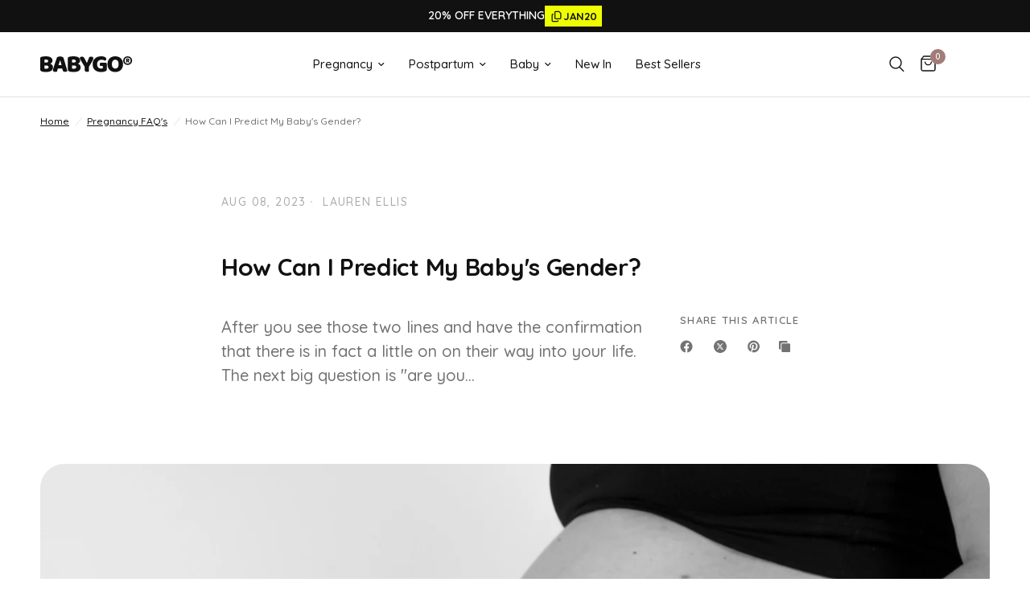

--- FILE ---
content_type: text/html; charset=utf-8
request_url: https://babygo.uk/blogs/faqs/predict-babys-gender
body_size: 46896
content:
<!doctype html><html class="no-js" lang="en" dir="ltr">
<head>
	<!-- TrustBox script -->
	<script type="text/javascript" src="//widget.trustpilot.com/bootstrap/v5/tp.widget.bootstrap.min.js" async></script>
	<!-- End TrustBox script -->
      <script src="//babygo.uk/cdn/shop/files/pandectes-rules.js?v=6224146216336424659"></script>
      <!-- Google tag (gtag.js) -->
    <script async src="https://www.googletagmanager.com/gtag/js?id=AW-767510720"></script>
    <script>
      window.dataLayer = window.dataLayer || [];
      function gtag(){dataLayer.push(arguments);}
      gtag('js', new Date());
    
      gtag('config', 'AW-767510720');
    </script>
	<meta charset="utf-8">
	<meta http-equiv="X-UA-Compatible" content="IE=edge,chrome=1">
	<meta name="viewport" content="width=device-width, initial-scale=1, maximum-scale=5, viewport-fit=cover">
	<meta name="theme-color" content="#ffffff"><!-- Default Canonical URL handling for non-product pages -->
    <link rel="canonical" href="https://babygo.uk/blogs/faqs/predict-babys-gender"><link rel="preconnect" href="https://cdn.shopify.com" crossorigin>
	<link rel="preload" as="style" href="//babygo.uk/cdn/shop/t/96/assets/app.css?v=160824704414807273081767860135">



<link href="//babygo.uk/cdn/shop/t/96/assets/header.js?v=53973329853117484881767860209" as="script" rel="preload">
<link href="//babygo.uk/cdn/shop/t/96/assets/vendor.min.js?v=176573601676611339951767860335" as="script" rel="preload">
<link href="//babygo.uk/cdn/shop/t/96/assets/app.js?v=54024940021040537131767860136" as="script" rel="preload">
<link href="//babygo.uk/cdn/shop/t/96/assets/slideshow.js?v=3694593534833641341767860298" as="script" rel="preload">

<script>
window.lazySizesConfig = window.lazySizesConfig || {};
window.lazySizesConfig.expand = 250;
window.lazySizesConfig.loadMode = 1;
window.lazySizesConfig.loadHidden = false;
</script>


	<link rel="icon" type="image/svg+xml" href="//babygo.uk/cdn/shop/files/32x32-favicon.svg?crop=center&height=32&v=1720529642&width=32">
        <link rel="icon" type="image/x-icon" href="//babygo.uk/cdn/shop/t/96/assets/32x32-favicon.ico?v=48128321004729756451767860128">
        <link rel="icon" type="image/png" href="//babygo.uk/cdn/shop/t/96/assets/32x32-favicon.png?v=4063162195499828131767860129">

	<title>
	How Can I Predict My Baby&#39;s Gender Easily &ndash; BABYGO®
	</title>

	
	<meta name="description" content="After you see those two lines the next big question is pink or blue? Years of trial and error we just have a few fun ways of predicting a baby&#39;s gender.">
	
<link rel="preconnect" href="https://fonts.shopifycdn.com" crossorigin>

<meta property="og:site_name" content="BABYGO®">
<meta property="og:url" content="https://babygo.uk/blogs/faqs/predict-babys-gender">
<meta property="og:title" content="How Can I Predict My Baby&#39;s Gender Easily">
<meta property="og:type" content="article">
<meta property="og:description" content="After you see those two lines the next big question is pink or blue? Years of trial and error we just have a few fun ways of predicting a baby&#39;s gender."><meta property="og:image" content="http://babygo.uk/cdn/shop/articles/baby-boy-or-girl.jpg?v=1570634373">
  <meta property="og:image:secure_url" content="https://babygo.uk/cdn/shop/articles/baby-boy-or-girl.jpg?v=1570634373">
  <meta property="og:image:width" content="1920">
  <meta property="og:image:height" content="1280"><meta name="twitter:card" content="summary_large_image">
<meta name="twitter:title" content="How Can I Predict My Baby&#39;s Gender Easily">
<meta name="twitter:description" content="After you see those two lines the next big question is pink or blue? Years of trial and error we just have a few fun ways of predicting a baby&#39;s gender.">


	<link href="//babygo.uk/cdn/shop/t/96/assets/app.css?v=160824704414807273081767860135" rel="stylesheet" type="text/css" media="all" />
  <link rel="stylesheet" href="//babygo.uk/cdn/shop/t/96/assets/custom-styles.css?v=52289842269090524841768571513">
	<style data-shopify>
	@font-face {
  font-family: Quicksand;
  font-weight: 500;
  font-style: normal;
  font-display: swap;
  src: url("//babygo.uk/cdn/fonts/quicksand/quicksand_n5.8f86b119923a62b5ca76bc9a6fb25da7a7498802.woff2") format("woff2"),
       url("//babygo.uk/cdn/fonts/quicksand/quicksand_n5.c31882e058f76d723a7b6b725ac3ca095b5a2a70.woff") format("woff");
}

@font-face {
  font-family: Quicksand;
  font-weight: 500;
  font-style: normal;
  font-display: swap;
  src: url("//babygo.uk/cdn/fonts/quicksand/quicksand_n5.8f86b119923a62b5ca76bc9a6fb25da7a7498802.woff2") format("woff2"),
       url("//babygo.uk/cdn/fonts/quicksand/quicksand_n5.c31882e058f76d723a7b6b725ac3ca095b5a2a70.woff") format("woff");
}

@font-face {
  font-family: Quicksand;
  font-weight: 600;
  font-style: normal;
  font-display: swap;
  src: url("//babygo.uk/cdn/fonts/quicksand/quicksand_n6.2d744c302b66242b8689223a01c2ae7d363b7b45.woff2") format("woff2"),
       url("//babygo.uk/cdn/fonts/quicksand/quicksand_n6.0d771117677705be6acb5844d65cf2b9cbf6ea3d.woff") format("woff");
}


		@font-face {
  font-family: Quicksand;
  font-weight: 700;
  font-style: normal;
  font-display: swap;
  src: url("//babygo.uk/cdn/fonts/quicksand/quicksand_n7.d375fe11182475f82f7bb6306a0a0e4018995610.woff2") format("woff2"),
       url("//babygo.uk/cdn/fonts/quicksand/quicksand_n7.8ac2ae2fc4b90ef79aaa7aedb927d39f9f9aa3f4.woff") format("woff");
}

@font-face {
  font-family: Quicksand;
  font-weight: 400;
  font-style: normal;
  font-display: swap;
  src: url("//babygo.uk/cdn/fonts/quicksand/quicksand_n4.bf8322a9d1da765aa396ad7b6eeb81930a6214de.woff2") format("woff2"),
       url("//babygo.uk/cdn/fonts/quicksand/quicksand_n4.fa4cbd232d3483059e72b11f7239959a64c98426.woff") format("woff");
}

h1,h2,h3,h4,h5,h6,
	.h1,.h2,.h3,.h4,.h5,.h6,
	.logolink.text-logo,
	.heading-font,
	.h1-xlarge,
	.h1-large,
	.customer-addresses .my-address .address-index {
		font-style: normal;
		font-weight: 700;
		font-family: Quicksand, sans-serif;
	}
	body,
	.body-font,
	.thb-product-detail .product-title {
		font-style: normal;
		font-weight: 500;
		font-family: Quicksand, sans-serif;
	}
	:root {
		--font-body-scale: 1.0;
		--font-body-line-height-scale: 1.0;
		--font-body-letter-spacing: 0.0em;
		--font-body-medium-weight: 500;
        --font-body-bold-weight: 600;
		--font-announcement-scale: 1.0;
		--font-heading-scale: 1.0;
		--font-heading-line-height-scale: 1.0;
		--font-heading-letter-spacing: -0.01em;
		--font-navigation-scale: 1.0;
		--font-product-title-scale: 1.1;
		--font-product-title-line-height-scale: 1.0;
		--button-letter-spacing: 0.02em;

		--bg-body: #ffffff;
		--bg-body-rgb: 255,255,255;
		--bg-body-darken: #f7f7f7;
		--payment-terms-background-color: #ffffff;
		--color-body: #737373;
		--color-body-rgb: 115,115,115;
		--color-accent: #111111;
		--color-accent-rgb: 17,17,17;
		--color-border: #E2E2E2;
		--color-form-border: #dedede;
		--color-overlay-rgb: 0,0,0;
        --color-highlight: #ededed;--color-announcement-bar-text: #ffffff;--color-announcement-bar-bg: #111111;--color-header-bg: #ffffff;
			--color-header-bg-rgb: 255,255,255;--color-header-text: #111111;
			--color-header-text-rgb: 17,17,17;--color-header-links: #111111;--color-header-links-hover: #111111;--color-header-icons: #111111;--color-header-border: #E2E2E2;--solid-button-background: #151515;--solid-button-label: #ffffff;--outline-button-label: #151515;--color-price: #111111;--color-star: #a27c77;--color-dots: #111111;--color-inventory-instock: #279A4B;--color-inventory-lowstock: #FB9E5B;--section-spacing-mobile: 40px;
		--section-spacing-desktop: 60px;--button-border-radius: 0px;--color-badge-text: #ffffff;--color-badge-sold-out: #111111;--color-badge-sale: #e95454;--color-badge-preorder: #FB9E5B;--badge-corner-radius: 0px;--color-footer-text: #111111;
			--color-footer-text-rgb: 17,17,17;--color-footer-link: #111111;--color-footer-link-hover: #3c3c3c;--color-footer-border: #444444;
			--color-footer-border-rgb: 68,68,68;--color-footer-bg: #ffffff;}

 /* Set default stroke color for all nav items */
.thb-full-menu li a {
  --arrow-stroke-color: #151515;
}

/* Override only for last nav item
.thb-full-menu > li:last-child a {
  --arrow-stroke-color: #D85888;
}  */

@font-face {
  font-family: "optima";
  src: url("https://cdn.shopify.com/s/files/1/0012/5137/7230/files/OPTIMA.woff2?v=1742547304") format("woff2");
}
@font-face {
  font-family: "Montserrat";
  src: url("https://cdn.shopify.com/s/files/1/0012/5137/7230/files/montserrat-regualr.woff2?v=1742553242") format("woff2");
}
  @font-face {
  font-family: "poppins";
  src: url("https://cdn.shopify.com/s/files/1/0012/5137/7230/files/Poppins-SemiBold.woff2?v=1743410604") format("woff2");
}
  @font-face {
  font-family: "gill-sans";
  src: url("https://cdn.shopify.com/s/files/1/0012/5137/7230/files/Gill_Sans.woff2?v=1743410780") format("woff2");
}
  @font-face {
font-family: "futura";
src: url("https://cdn.shopify.com/s/files/1/0012/5137/7230/files/futura_medium_bt.woff2?v=1745836430") format("woff2");
}
  @font-face {
font-family: "playfair-display";
src: url("https://cdn.shopify.com/s/files/1/0012/5137/7230/files/PlayfairDisplay-VariableFont_wght.woff2?v=1747125687") format("woff2");
}
  @font-face {
font-family: "helvetica-neue";
src: url("https://cdn.shopify.com/s/files/1/0012/5137/7230/files/HelveticaNeueLight.woff2?v=1747125687") format("woff2");
}
  @font-face {
font-family: "tamil-mn";
src: url("https://cdn.shopify.com/s/files/1/0012/5137/7230/files/tamil-mn.woff2?v=1747212763") format("woff2");
}
  @font-face {
font-family: "sen";
src: url("https://cdn.shopify.com/s/files/1/0012/5137/7230/files/Sen-VariableFont_wght.woff2?v=1747212763") format("woff2");
}
  @font-face {
font-family: "spinnaker";
src: url("https://cdn.shopify.com/s/files/1/0012/5137/7230/files/Spinnaker-Regular.woff2?v=1749814042") format("woff2");
}  
    @font-face {
font-family: "urbanist";
src: url("https://cdn.shopify.com/s/files/1/0012/5137/7230/files/Urbanist-VariableFont_wght.woff2?v=1749814036") format("woff2");
}  
    @font-face {
font-family: "lao-mn";
src: url("https://cdn.shopify.com/s/files/1/0012/5137/7230/files/lao-mn.woff2") format("woff2");
} 
    @font-face {
font-family: "maven-pro";
src: url("https://cdn.shopify.com/s/files/1/0012/5137/7230/files/maven-pro.woff2") format("woff2");
} 
    @font-face {
font-family: "maven-pro";
src: url("https://cdn.shopify.com/s/files/1/0012/5137/7230/files/maven-pro.woff2") format("woff2");
} 
/* 4th tri banner */
@font-face {
font-family: "reikna";
src: url("https://cdn.shopify.com/s/files/1/0012/5137/7230/files/Reikna.woff2") format("woff2");
} 
<link rel="preconnect" href="https://fonts.googleapis.com">
<link rel="preconnect" href="https://fonts.gstatic.com" crossorigin>
<link href="https://fonts.googleapis.com/css2?family=Abhaya+Libre:wght@400;500;600;700;800&family=Open+Sans:ital,wght@0,300..800;1,300..800&display=swap" rel="stylesheet">
.ft-banner-subheading {
	font-family: "Open Sans", sans-serif;
}
.ft-banner-title {
	font-family: "reikna", sans-serif;
}
/* Mothers Day Home Banner */
.mothers-day-banner .mothers-day-content h1 {
  font-family: "poppins", sans-serif;
}
.mothers-day-banner .mothers-day-content p {
  font-family: "gill-sans", sans-serif;
}
.mothers-day-banner .mothers-day-content p.subheading-text {
  font-family: "gill-sans", sans-serif;
}
/* Slide Show */
.slideshow .slideshow__slide-inner .slideshow__slide-content h1,
.slideshow .slideshow__slide-inner .slideshow__slide-content p {
	font-family: "Spartan", sans-serif;
}
.slideshow .slideshow__slide-inner .slideshow__slide-content p.subheading {
	font-family: "op", sans-serif;
    font-weight: 300;
}
/* Countdown Banner */
.split-sale-banner.countdown-banner--timer .countdown-timer--column--number,
.split-sale-banner .countdown-banner--timer .countdown-timer--column--text,
.split-sale-banner.discount-code p {
	font-family: "gill-sans", sans-serif;
} 

  /* Split Sale Banner */
.split-sale-banner__title {
  font-family: "tamil-mn", sans-serif;
}
.split-sale-banner__text {
  font-family: "sen", sans-serif;
}
.split-sale-banner__subheading {
  font-family: "sen", sans-serif;
}
  
.collection-countdown__content .subheading-text {
  font-family: "sen", sans-serif;
}
.collection-countdown__title {
  font-family: "tamil-mn", sans-serif;
}
.collection-countdown__content .text {
  font-family: "sen", sans-serif;
}
.collection-countdown .countdown-timer--column--number {
  font-family: "quicksand", sans-serif;
}
.collection-countdown .countdown-timer--column--text {
  font-family: "sen", sans-serif
}

/* Product Promotion */
.gallery__item .gallery__item-content .subheading.promotion {
 font-family: "sen", sans-serif;
}
.gallery__item .gallery__item-content .title.promotion {
  font-family: "tamil-mn", sans-serif;
}
.gallery__item .gallery__item-content .text.promotion {
  font-family: "sen", sans-serif;
}  



.flickity-slider .slideshow__slide:first-of-type  .slideshow__slide-inner .slideshow__slide-content h1 {
    font-family: "spinnaker", sans-serif;
}
.flickity-slider .slideshow__slide:first-of-type  .slideshow__slide-inner .slideshow__slide-content 
  p {
  font-family: "urbanist", sans-serif !important;
}
.flickity-slider .slideshow__slide:first-of-type  .slideshow__slide-inner .slideshow__slide-content p.subheading {
  font-family: "urbanist", sans-serif !important;
}


.flickity-slider .slideshow__slide:nth-of-type(2) 
  .slideshow__slide-inner .slideshow__slide-content 
  h1 {
    font-family: "tamil-mn", sans-serif;
}
.flickity-slider .slideshow__slide:nth-of-type(2) 
  .slideshow__slide-inner 
.slideshow__slide-content 
  p {
  font-family: "sen", sans-serif !important;
}
.flickity-slider .slideshow__slide:nth-of-type(2) 
  .slideshow__slide-inner 
  .slideshow__slide-content 
  p.subheading {
  font-family: "sen", sans-serif !important;
}

/* Staggered Sale Banner */
.staggered-sale-banner .banner-content .section-title h1 {
    font-family: "lao-mn", sans-serif;
}
.staggered-sale-banner .banner-content .section-title p {
    font-family: "maven-pro", sans-serif;
} 
 

<link rel="stylesheet" href="https://use.typekit.net/ycm8tve.css">



<link rel="preconnect" href="https://fonts.googleapis.com">
<link rel="preconnect" href="https://fonts.gstatic.com" crossorigin>
<link href="https://fonts.googleapis.com/css2?family=REM:ital,wght@0,100..900;1,100..900&display=swap" rel="stylesheet">

/* Product Promotion */
.gallery__item .gallery__item-content .subheading.promotion {
 font-family: "rem", sans-serif !important;
}
.gallery__item .gallery__item-content .title.promotion {
  font-family: 'Nuosu SIL' !important;
}
.gallery__item .gallery__item-content .text.promotion {
  font-family: 'Oriya MN' !important;
}  

h1.collection-countdown__title {
	font-family: "avenir-lt-pro", sans-serif;
}
.collection-countdown__content .text {
	font-family: "rem", sans-serif !important;
}

.staggered-sale-mobile-nav p:nth-child(1) {
	font-family: "avenir-lt-pro", sans-serif !important;
}


@font-face {
font-family: "Oriya MN";
src: url("https://cdn.shopify.com/s/files/1/0012/5137/7230/files/oriya-mn-regular.woff2") format("woff2");
} 

<link rel="preconnect" href="https://fonts.googleapis.com">
<link rel="preconnect" href="https://fonts.gstatic.com" crossorigin>
<link href="https://fonts.googleapis.com/css2?family=Nuosu+SIL&family=REM:ital,wght@0,100..900;1,100..900&display=swap" rel="stylesheet">


<link rel="preconnect" href="https://fonts.googleapis.com">
<link rel="preconnect" href="https://fonts.gstatic.com" crossorigin>
<link href="https://fonts.googleapis.com/css2?family=Sen:wght@400..800&display=swap" rel="stylesheet">
.sen-<uniquifier> {
  font-family: "Sen", sans-serif;
  font-optical-sizing: auto;
  font-weight: <weight>;
  font-style: normal;
}

<link rel="preconnect" href="https://fonts.googleapis.com">
<link rel="preconnect" href="https://fonts.gstatic.com" crossorigin>
<link href="https://fonts.googleapis.com/css2?family=Abhaya+Libre:wght@400;500;600;700;800&family=Salsa&family=Sen:wght@400..800&display=swap" rel="stylesheet">


<link rel="preconnect" href="https://fonts.googleapis.com">
<link rel="preconnect" href="https://fonts.gstatic.com" crossorigin>
<link href="https://fonts.googleapis.com/css2?family=Roboto:ital,wght@0,100..900;1,100..900&display=swap" rel="stylesheet">

<link rel="preconnect" href="https://fonts.googleapis.com">
<link rel="preconnect" href="https://fonts.gstatic.com" crossorigin>
<link href="https://fonts.googleapis.com/css2?family=Rokkitt:ital,wght@0,100..900;1,100..900&display=swap" rel="stylesheet">
.rokkitt-<uniquifier> {
  font-family: "Rokkitt", serif;
  font-optical-sizing: auto;
  font-weight: <weight>;
  font-style: normal;
}
@font-face {
font-family: "alexbrush";
src: url("https://cdn.shopify.com/s/files/1/0012/5137/7230/files/AlexBrush-Regular.woff2") format("woff2");
}
.jan-ban-2026 .banner-title span {
	font-family: "alexbrush", sans-serif;
}



</style>










	<script>
		window.theme = window.theme || {};
		theme = {
			settings: {
				money_with_currency_format:"\u003cspan class=money\u003e£{{amount}}\u003c\/span\u003e",
				cart_drawer:true,
				product_id: false,
			},
			routes: {
				root_url: '/',
				cart_url: '/cart',
				cart_add_url: '/cart/add',
				search_url: '/search',
				cart_change_url: '/cart/change',
				cart_update_url: '/cart/update',
				predictive_search_url: '/search/suggest',
			},
			variantStrings: {
        addToCart: `Add to Bag`,
        soldOut: `Sold out`,
        unavailable: `Unavailable`,
        preOrder: `Pre-order`,
      },
			strings: {
				requiresTerms: `You must agree with the terms and conditions of sales to check out`,
				shippingEstimatorNoResults: `Sorry, we do not ship to your address.`,
				shippingEstimatorOneResult: `There is one shipping rate for your address:`,
				shippingEstimatorMultipleResults: `There are several shipping rates for your address:`,
				shippingEstimatorError: `One or more error occurred while retrieving shipping rates:`
			}
		};
	</script>
	<script>window.performance && window.performance.mark && window.performance.mark('shopify.content_for_header.start');</script><meta name="google-site-verification" content="Nz27N2_qhYP_ulhSPxy_CSZK6w4FtumOHqW6YOTruOM">
<meta name="facebook-domain-verification" content="0da68d3emhjsq93hajrsp2ynvxcyy1">
<meta id="shopify-digital-wallet" name="shopify-digital-wallet" content="/1251377230/digital_wallets/dialog">
<meta name="shopify-checkout-api-token" content="7b7cb140d3ffd0aeb57126a0e930977d">
<meta id="in-context-paypal-metadata" data-shop-id="1251377230" data-venmo-supported="false" data-environment="production" data-locale="en_US" data-paypal-v4="true" data-currency="GBP">
<link rel="alternate" type="application/atom+xml" title="Feed" href="/blogs/faqs.atom" />
<script async="async" src="/checkouts/internal/preloads.js?locale=en-GB"></script>
<link rel="preconnect" href="https://shop.app" crossorigin="anonymous">
<script async="async" src="https://shop.app/checkouts/internal/preloads.js?locale=en-GB&shop_id=1251377230" crossorigin="anonymous"></script>
<script id="apple-pay-shop-capabilities" type="application/json">{"shopId":1251377230,"countryCode":"GB","currencyCode":"GBP","merchantCapabilities":["supports3DS"],"merchantId":"gid:\/\/shopify\/Shop\/1251377230","merchantName":"BABYGO®","requiredBillingContactFields":["postalAddress","email"],"requiredShippingContactFields":["postalAddress","email"],"shippingType":"shipping","supportedNetworks":["visa","maestro","masterCard","amex"],"total":{"type":"pending","label":"BABYGO®","amount":"1.00"},"shopifyPaymentsEnabled":true,"supportsSubscriptions":true}</script>
<script id="shopify-features" type="application/json">{"accessToken":"7b7cb140d3ffd0aeb57126a0e930977d","betas":["rich-media-storefront-analytics"],"domain":"babygo.uk","predictiveSearch":true,"shopId":1251377230,"locale":"en"}</script>
<script>var Shopify = Shopify || {};
Shopify.shop = "babygo-uk.myshopify.com";
Shopify.locale = "en";
Shopify.currency = {"active":"GBP","rate":"1.0"};
Shopify.country = "GB";
Shopify.theme = {"name":"January Sale –– LIVE","id":188761473406,"schema_name":"Nemesis Reborn","schema_version":"1.0.0","theme_store_id":1762,"role":"main"};
Shopify.theme.handle = "null";
Shopify.theme.style = {"id":null,"handle":null};
Shopify.cdnHost = "babygo.uk/cdn";
Shopify.routes = Shopify.routes || {};
Shopify.routes.root = "/";</script>
<script type="module">!function(o){(o.Shopify=o.Shopify||{}).modules=!0}(window);</script>
<script>!function(o){function n(){var o=[];function n(){o.push(Array.prototype.slice.apply(arguments))}return n.q=o,n}var t=o.Shopify=o.Shopify||{};t.loadFeatures=n(),t.autoloadFeatures=n()}(window);</script>
<script>
  window.ShopifyPay = window.ShopifyPay || {};
  window.ShopifyPay.apiHost = "shop.app\/pay";
  window.ShopifyPay.redirectState = null;
</script>
<script id="shop-js-analytics" type="application/json">{"pageType":"article"}</script>
<script defer="defer" async type="module" src="//babygo.uk/cdn/shopifycloud/shop-js/modules/v2/client.init-shop-cart-sync_BT-GjEfc.en.esm.js"></script>
<script defer="defer" async type="module" src="//babygo.uk/cdn/shopifycloud/shop-js/modules/v2/chunk.common_D58fp_Oc.esm.js"></script>
<script defer="defer" async type="module" src="//babygo.uk/cdn/shopifycloud/shop-js/modules/v2/chunk.modal_xMitdFEc.esm.js"></script>
<script type="module">
  await import("//babygo.uk/cdn/shopifycloud/shop-js/modules/v2/client.init-shop-cart-sync_BT-GjEfc.en.esm.js");
await import("//babygo.uk/cdn/shopifycloud/shop-js/modules/v2/chunk.common_D58fp_Oc.esm.js");
await import("//babygo.uk/cdn/shopifycloud/shop-js/modules/v2/chunk.modal_xMitdFEc.esm.js");

  window.Shopify.SignInWithShop?.initShopCartSync?.({"fedCMEnabled":true,"windoidEnabled":true});

</script>
<script>
  window.Shopify = window.Shopify || {};
  if (!window.Shopify.featureAssets) window.Shopify.featureAssets = {};
  window.Shopify.featureAssets['shop-js'] = {"shop-cart-sync":["modules/v2/client.shop-cart-sync_DZOKe7Ll.en.esm.js","modules/v2/chunk.common_D58fp_Oc.esm.js","modules/v2/chunk.modal_xMitdFEc.esm.js"],"init-fed-cm":["modules/v2/client.init-fed-cm_B6oLuCjv.en.esm.js","modules/v2/chunk.common_D58fp_Oc.esm.js","modules/v2/chunk.modal_xMitdFEc.esm.js"],"shop-cash-offers":["modules/v2/client.shop-cash-offers_D2sdYoxE.en.esm.js","modules/v2/chunk.common_D58fp_Oc.esm.js","modules/v2/chunk.modal_xMitdFEc.esm.js"],"shop-login-button":["modules/v2/client.shop-login-button_QeVjl5Y3.en.esm.js","modules/v2/chunk.common_D58fp_Oc.esm.js","modules/v2/chunk.modal_xMitdFEc.esm.js"],"pay-button":["modules/v2/client.pay-button_DXTOsIq6.en.esm.js","modules/v2/chunk.common_D58fp_Oc.esm.js","modules/v2/chunk.modal_xMitdFEc.esm.js"],"shop-button":["modules/v2/client.shop-button_DQZHx9pm.en.esm.js","modules/v2/chunk.common_D58fp_Oc.esm.js","modules/v2/chunk.modal_xMitdFEc.esm.js"],"avatar":["modules/v2/client.avatar_BTnouDA3.en.esm.js"],"init-windoid":["modules/v2/client.init-windoid_CR1B-cfM.en.esm.js","modules/v2/chunk.common_D58fp_Oc.esm.js","modules/v2/chunk.modal_xMitdFEc.esm.js"],"init-shop-for-new-customer-accounts":["modules/v2/client.init-shop-for-new-customer-accounts_C_vY_xzh.en.esm.js","modules/v2/client.shop-login-button_QeVjl5Y3.en.esm.js","modules/v2/chunk.common_D58fp_Oc.esm.js","modules/v2/chunk.modal_xMitdFEc.esm.js"],"init-shop-email-lookup-coordinator":["modules/v2/client.init-shop-email-lookup-coordinator_BI7n9ZSv.en.esm.js","modules/v2/chunk.common_D58fp_Oc.esm.js","modules/v2/chunk.modal_xMitdFEc.esm.js"],"init-shop-cart-sync":["modules/v2/client.init-shop-cart-sync_BT-GjEfc.en.esm.js","modules/v2/chunk.common_D58fp_Oc.esm.js","modules/v2/chunk.modal_xMitdFEc.esm.js"],"shop-toast-manager":["modules/v2/client.shop-toast-manager_DiYdP3xc.en.esm.js","modules/v2/chunk.common_D58fp_Oc.esm.js","modules/v2/chunk.modal_xMitdFEc.esm.js"],"init-customer-accounts":["modules/v2/client.init-customer-accounts_D9ZNqS-Q.en.esm.js","modules/v2/client.shop-login-button_QeVjl5Y3.en.esm.js","modules/v2/chunk.common_D58fp_Oc.esm.js","modules/v2/chunk.modal_xMitdFEc.esm.js"],"init-customer-accounts-sign-up":["modules/v2/client.init-customer-accounts-sign-up_iGw4briv.en.esm.js","modules/v2/client.shop-login-button_QeVjl5Y3.en.esm.js","modules/v2/chunk.common_D58fp_Oc.esm.js","modules/v2/chunk.modal_xMitdFEc.esm.js"],"shop-follow-button":["modules/v2/client.shop-follow-button_CqMgW2wH.en.esm.js","modules/v2/chunk.common_D58fp_Oc.esm.js","modules/v2/chunk.modal_xMitdFEc.esm.js"],"checkout-modal":["modules/v2/client.checkout-modal_xHeaAweL.en.esm.js","modules/v2/chunk.common_D58fp_Oc.esm.js","modules/v2/chunk.modal_xMitdFEc.esm.js"],"shop-login":["modules/v2/client.shop-login_D91U-Q7h.en.esm.js","modules/v2/chunk.common_D58fp_Oc.esm.js","modules/v2/chunk.modal_xMitdFEc.esm.js"],"lead-capture":["modules/v2/client.lead-capture_BJmE1dJe.en.esm.js","modules/v2/chunk.common_D58fp_Oc.esm.js","modules/v2/chunk.modal_xMitdFEc.esm.js"],"payment-terms":["modules/v2/client.payment-terms_Ci9AEqFq.en.esm.js","modules/v2/chunk.common_D58fp_Oc.esm.js","modules/v2/chunk.modal_xMitdFEc.esm.js"]};
</script>
<script>(function() {
  var isLoaded = false;
  function asyncLoad() {
    if (isLoaded) return;
    isLoaded = true;
    var urls = ["https:\/\/gtranslate.io\/shopify\/gtranslate.js?shop=babygo-uk.myshopify.com","https:\/\/cdn.recovermycart.com\/scripts\/keepcart\/CartJS.min.js?shop=babygo-uk.myshopify.com\u0026shop=babygo-uk.myshopify.com","https:\/\/d3f0kqa8h3si01.cloudfront.net\/scripts\/babygo-uk.20241106151237.scripttag.js?shop=babygo-uk.myshopify.com","https:\/\/plugin.brevo.com\/integrations\/api\/automation\/script?user_connection_id=64b51d8f7621d86e2e4e5fc3\u0026ma-key=8rrtaasnx643s01wsl1j3ozx\u0026shop=babygo-uk.myshopify.com","https:\/\/plugin.brevo.com\/integrations\/api\/sy\/cart_tracking\/script?ma-key=8rrtaasnx643s01wsl1j3ozx\u0026user_connection_id=64b51d8f7621d86e2e4e5fc3\u0026shop=babygo-uk.myshopify.com","https:\/\/ecommplugins-scripts.trustpilot.com\/v2.1\/js\/header.min.js?settings=eyJrZXkiOiJoVG9iR01aSEw1NTZ0SkpuIiwicyI6Im5vbmUifQ==\u0026v=2.5\u0026shop=babygo-uk.myshopify.com","https:\/\/ecommplugins-scripts.trustpilot.com\/v2.1\/js\/success.min.js?settings=eyJrZXkiOiJoVG9iR01aSEw1NTZ0SkpuIiwicyI6Im5vbmUiLCJ0IjpbIm9yZGVycy9mdWxmaWxsZWQiXSwidiI6IiIsImEiOiJTaG9waWZ5LTIwMTktMDQifQ==\u0026shop=babygo-uk.myshopify.com","https:\/\/ecommplugins-trustboxsettings.trustpilot.com\/babygo-uk.myshopify.com.js?settings=1759999532169\u0026shop=babygo-uk.myshopify.com","https:\/\/s3.eu-west-1.amazonaws.com\/production-klarna-il-shopify-osm\/f1b3d17aa67707db5225aa5747c03d331dbcb8ea\/babygo-uk.myshopify.com-1767871428435.js?shop=babygo-uk.myshopify.com"];
    for (var i = 0; i < urls.length; i++) {
      var s = document.createElement('script');
      s.type = 'text/javascript';
      s.async = true;
      s.src = urls[i];
      var x = document.getElementsByTagName('script')[0];
      x.parentNode.insertBefore(s, x);
    }
  };
  if(window.attachEvent) {
    window.attachEvent('onload', asyncLoad);
  } else {
    window.addEventListener('load', asyncLoad, false);
  }
})();</script>
<script id="__st">var __st={"a":1251377230,"offset":0,"reqid":"1eca61ab-1ac5-432f-a563-e964a592c137-1769345683","pageurl":"babygo.uk\/blogs\/faqs\/predict-babys-gender","s":"articles-30373576782","u":"3ae7fc4df330","p":"article","rtyp":"article","rid":30373576782};</script>
<script>window.ShopifyPaypalV4VisibilityTracking = true;</script>
<script id="captcha-bootstrap">!function(){'use strict';const t='contact',e='account',n='new_comment',o=[[t,t],['blogs',n],['comments',n],[t,'customer']],c=[[e,'customer_login'],[e,'guest_login'],[e,'recover_customer_password'],[e,'create_customer']],r=t=>t.map((([t,e])=>`form[action*='/${t}']:not([data-nocaptcha='true']) input[name='form_type'][value='${e}']`)).join(','),a=t=>()=>t?[...document.querySelectorAll(t)].map((t=>t.form)):[];function s(){const t=[...o],e=r(t);return a(e)}const i='password',u='form_key',d=['recaptcha-v3-token','g-recaptcha-response','h-captcha-response',i],f=()=>{try{return window.sessionStorage}catch{return}},m='__shopify_v',_=t=>t.elements[u];function p(t,e,n=!1){try{const o=window.sessionStorage,c=JSON.parse(o.getItem(e)),{data:r}=function(t){const{data:e,action:n}=t;return t[m]||n?{data:e,action:n}:{data:t,action:n}}(c);for(const[e,n]of Object.entries(r))t.elements[e]&&(t.elements[e].value=n);n&&o.removeItem(e)}catch(o){console.error('form repopulation failed',{error:o})}}const l='form_type',E='cptcha';function T(t){t.dataset[E]=!0}const w=window,h=w.document,L='Shopify',v='ce_forms',y='captcha';let A=!1;((t,e)=>{const n=(g='f06e6c50-85a8-45c8-87d0-21a2b65856fe',I='https://cdn.shopify.com/shopifycloud/storefront-forms-hcaptcha/ce_storefront_forms_captcha_hcaptcha.v1.5.2.iife.js',D={infoText:'Protected by hCaptcha',privacyText:'Privacy',termsText:'Terms'},(t,e,n)=>{const o=w[L][v],c=o.bindForm;if(c)return c(t,g,e,D).then(n);var r;o.q.push([[t,g,e,D],n]),r=I,A||(h.body.append(Object.assign(h.createElement('script'),{id:'captcha-provider',async:!0,src:r})),A=!0)});var g,I,D;w[L]=w[L]||{},w[L][v]=w[L][v]||{},w[L][v].q=[],w[L][y]=w[L][y]||{},w[L][y].protect=function(t,e){n(t,void 0,e),T(t)},Object.freeze(w[L][y]),function(t,e,n,w,h,L){const[v,y,A,g]=function(t,e,n){const i=e?o:[],u=t?c:[],d=[...i,...u],f=r(d),m=r(i),_=r(d.filter((([t,e])=>n.includes(e))));return[a(f),a(m),a(_),s()]}(w,h,L),I=t=>{const e=t.target;return e instanceof HTMLFormElement?e:e&&e.form},D=t=>v().includes(t);t.addEventListener('submit',(t=>{const e=I(t);if(!e)return;const n=D(e)&&!e.dataset.hcaptchaBound&&!e.dataset.recaptchaBound,o=_(e),c=g().includes(e)&&(!o||!o.value);(n||c)&&t.preventDefault(),c&&!n&&(function(t){try{if(!f())return;!function(t){const e=f();if(!e)return;const n=_(t);if(!n)return;const o=n.value;o&&e.removeItem(o)}(t);const e=Array.from(Array(32),(()=>Math.random().toString(36)[2])).join('');!function(t,e){_(t)||t.append(Object.assign(document.createElement('input'),{type:'hidden',name:u})),t.elements[u].value=e}(t,e),function(t,e){const n=f();if(!n)return;const o=[...t.querySelectorAll(`input[type='${i}']`)].map((({name:t})=>t)),c=[...d,...o],r={};for(const[a,s]of new FormData(t).entries())c.includes(a)||(r[a]=s);n.setItem(e,JSON.stringify({[m]:1,action:t.action,data:r}))}(t,e)}catch(e){console.error('failed to persist form',e)}}(e),e.submit())}));const S=(t,e)=>{t&&!t.dataset[E]&&(n(t,e.some((e=>e===t))),T(t))};for(const o of['focusin','change'])t.addEventListener(o,(t=>{const e=I(t);D(e)&&S(e,y())}));const B=e.get('form_key'),M=e.get(l),P=B&&M;t.addEventListener('DOMContentLoaded',(()=>{const t=y();if(P)for(const e of t)e.elements[l].value===M&&p(e,B);[...new Set([...A(),...v().filter((t=>'true'===t.dataset.shopifyCaptcha))])].forEach((e=>S(e,t)))}))}(h,new URLSearchParams(w.location.search),n,t,e,['guest_login'])})(!0,!0)}();</script>
<script integrity="sha256-4kQ18oKyAcykRKYeNunJcIwy7WH5gtpwJnB7kiuLZ1E=" data-source-attribution="shopify.loadfeatures" defer="defer" src="//babygo.uk/cdn/shopifycloud/storefront/assets/storefront/load_feature-a0a9edcb.js" crossorigin="anonymous"></script>
<script crossorigin="anonymous" defer="defer" src="//babygo.uk/cdn/shopifycloud/storefront/assets/shopify_pay/storefront-65b4c6d7.js?v=20250812"></script>
<script data-source-attribution="shopify.dynamic_checkout.dynamic.init">var Shopify=Shopify||{};Shopify.PaymentButton=Shopify.PaymentButton||{isStorefrontPortableWallets:!0,init:function(){window.Shopify.PaymentButton.init=function(){};var t=document.createElement("script");t.src="https://babygo.uk/cdn/shopifycloud/portable-wallets/latest/portable-wallets.en.js",t.type="module",document.head.appendChild(t)}};
</script>
<script data-source-attribution="shopify.dynamic_checkout.buyer_consent">
  function portableWalletsHideBuyerConsent(e){var t=document.getElementById("shopify-buyer-consent"),n=document.getElementById("shopify-subscription-policy-button");t&&n&&(t.classList.add("hidden"),t.setAttribute("aria-hidden","true"),n.removeEventListener("click",e))}function portableWalletsShowBuyerConsent(e){var t=document.getElementById("shopify-buyer-consent"),n=document.getElementById("shopify-subscription-policy-button");t&&n&&(t.classList.remove("hidden"),t.removeAttribute("aria-hidden"),n.addEventListener("click",e))}window.Shopify?.PaymentButton&&(window.Shopify.PaymentButton.hideBuyerConsent=portableWalletsHideBuyerConsent,window.Shopify.PaymentButton.showBuyerConsent=portableWalletsShowBuyerConsent);
</script>
<script data-source-attribution="shopify.dynamic_checkout.cart.bootstrap">document.addEventListener("DOMContentLoaded",(function(){function t(){return document.querySelector("shopify-accelerated-checkout-cart, shopify-accelerated-checkout")}if(t())Shopify.PaymentButton.init();else{new MutationObserver((function(e,n){t()&&(Shopify.PaymentButton.init(),n.disconnect())})).observe(document.body,{childList:!0,subtree:!0})}}));
</script>
<link id="shopify-accelerated-checkout-styles" rel="stylesheet" media="screen" href="https://babygo.uk/cdn/shopifycloud/portable-wallets/latest/accelerated-checkout-backwards-compat.css" crossorigin="anonymous">
<style id="shopify-accelerated-checkout-cart">
        #shopify-buyer-consent {
  margin-top: 1em;
  display: inline-block;
  width: 100%;
}

#shopify-buyer-consent.hidden {
  display: none;
}

#shopify-subscription-policy-button {
  background: none;
  border: none;
  padding: 0;
  text-decoration: underline;
  font-size: inherit;
  cursor: pointer;
}

#shopify-subscription-policy-button::before {
  box-shadow: none;
}

      </style>

<script>window.performance && window.performance.mark && window.performance.mark('shopify.content_for_header.end');</script> <!-- Header hook for plugins -->
	<script>document.documentElement.className = document.documentElement.className.replace('no-js', 'js');</script>
	<!-- Hotjar Tracking Code for https://www.babygo.uk -->
<script>
    (function(h,o,t,j,a,r){
        h.hj=h.hj||function(){(h.hj.q=h.hj.q||[]).push(arguments)};
        h._hjSettings={hjid:2027124,hjsv:6};
        a=o.getElementsByTagName('head')[0];
        r=o.createElement('script');r.async=1;
        r.src=t+h._hjSettings.hjid+j+h._hjSettings.hjsv;
        a.appendChild(r);
    })(window,document,'https://static.hotjar.com/c/hotjar-','.js?sv=');
</script>

<!-- BEGIN app block: shopify://apps/pandectes-gdpr/blocks/banner/58c0baa2-6cc1-480c-9ea6-38d6d559556a -->
  
    
      <!-- TCF is active, scripts are loaded above -->
      
      <script>
        
          window.PandectesSettings = {"store":{"id":1251377230,"plan":"premium","theme":"1st April: Spring Sale","primaryLocale":"en","adminMode":false,"headless":false,"storefrontRootDomain":"","checkoutRootDomain":"","storefrontAccessToken":""},"tsPublished":1743670787,"declaration":{"declDays":"","declName":"","declPath":"","declType":"","isActive":false,"showType":true,"declHours":"","declYears":"","declDomain":"","declMonths":"","declMinutes":"","declPurpose":"","declSeconds":"","declSession":"","showPurpose":false,"declProvider":"","showProvider":true,"declIntroText":"","declRetention":"","declFirstParty":"","declThirdParty":"","showDateGenerated":true},"language":{"unpublished":[],"languageMode":"Single","fallbackLanguage":"en","languageDetection":"locale","languagesSupported":[]},"texts":{"managed":{"headerText":{"en":"Cookies"},"consentText":{"en":"This website uses cookies to ensure you get the best experience."},"linkText":{"en":"Learn more"},"imprintText":{"en":"Imprint"},"googleLinkText":{"en":"Google's Privacy Terms"},"allowButtonText":{"en":"Accept"},"denyButtonText":{"en":"Decline"},"dismissButtonText":{"en":"Ok"},"leaveSiteButtonText":{"en":"Leave this site"},"preferencesButtonText":{"en":"Preferences"},"cookiePolicyText":{"en":"Cookie policy"},"preferencesPopupTitleText":{"en":"Manage consent preferences"},"preferencesPopupIntroText":{"en":"We use cookies to optimize website functionality, analyze the performance, and provide personalized experience to you. Some cookies are essential to make the website operate and function correctly. Those cookies cannot be disabled. In this window you can manage your preference of cookies."},"preferencesPopupSaveButtonText":{"en":"Save preferences"},"preferencesPopupCloseButtonText":{"en":"Close"},"preferencesPopupAcceptAllButtonText":{"en":"Accept all"},"preferencesPopupRejectAllButtonText":{"en":"Reject all"},"cookiesDetailsText":{"en":"Cookies details"},"preferencesPopupAlwaysAllowedText":{"en":"Always allowed"},"accessSectionParagraphText":{"en":"You have the right to request access to your data at any time."},"accessSectionTitleText":{"en":"Data portability"},"accessSectionAccountInfoActionText":{"en":"Personal data"},"accessSectionDownloadReportActionText":{"en":"Request export"},"accessSectionGDPRRequestsActionText":{"en":"Data subject requests"},"accessSectionOrdersRecordsActionText":{"en":"Orders"},"rectificationSectionParagraphText":{"en":"You have the right to request your data to be updated whenever you think it is appropriate."},"rectificationSectionTitleText":{"en":"Data Rectification"},"rectificationCommentPlaceholder":{"en":"Describe what you want to be updated"},"rectificationCommentValidationError":{"en":"Comment is required"},"rectificationSectionEditAccountActionText":{"en":"Request an update"},"erasureSectionTitleText":{"en":"Right to be forgotten"},"erasureSectionParagraphText":{"en":"You have the right to ask all your data to be erased. After that, you will no longer be able to access your account."},"erasureSectionRequestDeletionActionText":{"en":"Request personal data deletion"},"consentDate":{"en":"Consent date"},"consentId":{"en":"Consent ID"},"consentSectionChangeConsentActionText":{"en":"Change consent preference"},"consentSectionConsentedText":{"en":"You consented to the cookies policy of this website on"},"consentSectionNoConsentText":{"en":"You have not consented to the cookies policy of this website."},"consentSectionTitleText":{"en":"Your cookie consent"},"consentStatus":{"en":"Consent preference"},"confirmationFailureMessage":{"en":"Your request was not verified. Please try again and if problem persists, contact store owner for assistance"},"confirmationFailureTitle":{"en":"A problem occurred"},"confirmationSuccessMessage":{"en":"We will soon get back to you as to your request."},"confirmationSuccessTitle":{"en":"Your request is verified"},"guestsSupportEmailFailureMessage":{"en":"Your request was not submitted. Please try again and if problem persists, contact store owner for assistance."},"guestsSupportEmailFailureTitle":{"en":"A problem occurred"},"guestsSupportEmailPlaceholder":{"en":"E-mail address"},"guestsSupportEmailSuccessMessage":{"en":"If you are registered as a customer of this store, you will soon receive an email with instructions on how to proceed."},"guestsSupportEmailSuccessTitle":{"en":"Thank you for your request"},"guestsSupportEmailValidationError":{"en":"Email is not valid"},"guestsSupportInfoText":{"en":"Please login with your customer account to further proceed."},"submitButton":{"en":"Submit"},"submittingButton":{"en":"Submitting..."},"cancelButton":{"en":"Cancel"},"declIntroText":{"en":"We use cookies to optimize website functionality, analyze the performance, and provide personalized experience to you. Some cookies are essential to make the website operate and function correctly. Those cookies cannot be disabled. In this window you can manage your preference of cookies."},"declName":{"en":"Name"},"declPurpose":{"en":"Purpose"},"declType":{"en":"Type"},"declRetention":{"en":"Retention"},"declProvider":{"en":"Provider"},"declFirstParty":{"en":"First-party"},"declThirdParty":{"en":"Third-party"},"declSeconds":{"en":"seconds"},"declMinutes":{"en":"minutes"},"declHours":{"en":"hours"},"declDays":{"en":"days"},"declMonths":{"en":"months"},"declYears":{"en":"years"},"declSession":{"en":"Session"},"declDomain":{"en":"Domain"},"declPath":{"en":"Path"}},"categories":{"strictlyNecessaryCookiesTitleText":{"en":"Strictly necessary cookies"},"strictlyNecessaryCookiesDescriptionText":{"en":"These cookies are essential in order to enable you to move around the website and use its features, such as accessing secure areas of the website. The website cannot function properly without these cookies."},"functionalityCookiesTitleText":{"en":"Functional cookies"},"functionalityCookiesDescriptionText":{"en":"These cookies enable the site to provide enhanced functionality and personalisation. They may be set by us or by third party providers whose services we have added to our pages. If you do not allow these cookies then some or all of these services may not function properly."},"performanceCookiesTitleText":{"en":"Performance cookies"},"performanceCookiesDescriptionText":{"en":"These cookies enable us to monitor and improve the performance of our website. For example, they allow us to count visits, identify traffic sources and see which parts of the site are most popular."},"targetingCookiesTitleText":{"en":"Targeting cookies"},"targetingCookiesDescriptionText":{"en":"These cookies may be set through our site by our advertising partners. They may be used by those companies to build a profile of your interests and show you relevant adverts on other sites.    They do not store directly personal information, but are based on uniquely identifying your browser and internet device. If you do not allow these cookies, you will experience less targeted advertising."},"unclassifiedCookiesTitleText":{"en":"Unclassified cookies"},"unclassifiedCookiesDescriptionText":{"en":"Unclassified cookies are cookies that we are in the process of classifying, together with the providers of individual cookies."}},"auto":{}},"library":{"previewMode":false,"fadeInTimeout":0,"defaultBlocked":-1,"showLink":true,"showImprintLink":false,"showGoogleLink":true,"enabled":true,"cookie":{"expiryDays":365,"secure":true,"domain":""},"dismissOnScroll":false,"dismissOnWindowClick":false,"dismissOnTimeout":false,"palette":{"popup":{"background":"#FFFFFF","backgroundForCalculations":{"a":1,"b":255,"g":255,"r":255},"text":"#000000"},"button":{"background":"transparent","backgroundForCalculations":{"a":1,"b":255,"g":255,"r":255},"text":"#000000","textForCalculation":{"a":1,"b":0,"g":0,"r":0},"border":"#000000"}},"content":{"href":"/policies/privacy-policy","imprintHref":"","close":"&#10005;","target":"","logo":"<img class=\"cc-banner-logo\" style=\"max-height: 42px;\" src=\"https://babygo-uk.myshopify.com/cdn/shop/files/pandectes-banner-logo.png\" alt=\"logo\" />"},"window":"<div role=\"dialog\" aria-live=\"polite\" aria-label=\"cookieconsent\" aria-describedby=\"cookieconsent:desc\" id=\"pandectes-banner\" class=\"cc-window-wrapper cc-bottom-center-wrapper\"><div class=\"pd-cookie-banner-window cc-window {{classes}}\"><!--googleoff: all-->{{children}}<!--googleon: all--></div></div>","compliance":{"custom":"<div class=\"cc-compliance cc-highlight\">{{preferences}}{{allow}}</div>"},"type":"custom","layouts":{"basic":"{{logo}}{{messagelink}}{{compliance}}"},"position":"bottom-center","theme":"wired","revokable":false,"animateRevokable":false,"revokableReset":false,"revokableLogoUrl":"","revokablePlacement":"bottom-left","revokableMarginHorizontal":15,"revokableMarginVertical":15,"static":false,"autoAttach":true,"hasTransition":false,"blacklistPage":[""],"elements":{"close":"<button aria-label=\"dismiss cookie message\" type=\"button\" tabindex=\"0\" class=\"cc-close\">{{close}}</button>","dismiss":"<button aria-label=\"dismiss cookie message\" type=\"button\" tabindex=\"0\" class=\"cc-btn cc-btn-decision cc-dismiss\">{{dismiss}}</button>","allow":"<button aria-label=\"allow cookies\" type=\"button\" tabindex=\"0\" class=\"cc-btn cc-btn-decision cc-allow\">{{allow}}</button>","deny":"<button aria-label=\"deny cookies\" type=\"button\" tabindex=\"0\" class=\"cc-btn cc-btn-decision cc-deny\">{{deny}}</button>","preferences":"<button aria-label=\"settings cookies\" tabindex=\"0\" type=\"button\" class=\"cc-btn cc-settings\" onclick=\"Pandectes.fn.openPreferences()\">{{preferences}}</button>"}},"geolocation":{"auOnly":false,"brOnly":false,"caOnly":false,"chOnly":false,"euOnly":false,"jpOnly":false,"nzOnly":false,"thOnly":false,"zaOnly":false,"canadaOnly":false,"globalVisibility":true},"dsr":{"guestsSupport":false,"accessSectionDownloadReportAuto":false},"banner":{"resetTs":1743667326,"extraCss":"        .cc-banner-logo {max-width: 24em!important;}    @media(min-width: 768px) {.cc-window.cc-floating{max-width: 24em!important;width: 24em!important;}}    .cc-message, .pd-cookie-banner-window .cc-header, .cc-logo {text-align: left}    .cc-window-wrapper{z-index: 2147483647;}    .cc-window{z-index: 2147483647;font-family: inherit;}    .pd-cookie-banner-window .cc-header{font-family: inherit;}    .pd-cp-ui{font-family: inherit; background-color: #FFFFFF;color:#000000;}    button.pd-cp-btn, a.pd-cp-btn{}    input + .pd-cp-preferences-slider{background-color: rgba(0, 0, 0, 0.3)}    .pd-cp-scrolling-section::-webkit-scrollbar{background-color: rgba(0, 0, 0, 0.3)}    input:checked + .pd-cp-preferences-slider{background-color: rgba(0, 0, 0, 1)}    .pd-cp-scrolling-section::-webkit-scrollbar-thumb {background-color: rgba(0, 0, 0, 1)}    .pd-cp-ui-close{color:#000000;}    .pd-cp-preferences-slider:before{background-color: #FFFFFF}    .pd-cp-title:before {border-color: #000000!important}    .pd-cp-preferences-slider{background-color:#000000}    .pd-cp-toggle{color:#000000!important}    @media(max-width:699px) {.pd-cp-ui-close-top svg {fill: #000000}}    .pd-cp-toggle:hover,.pd-cp-toggle:visited,.pd-cp-toggle:active{color:#000000!important}    .pd-cookie-banner-window {box-shadow: 0 0 18px rgb(0 0 0 / 20%);}  ","customJavascript":{"useButtons":true},"showPoweredBy":false,"logoHeight":42,"revokableTrigger":false,"hybridStrict":true,"cookiesBlockedByDefault":"7","isActive":true,"implicitSavePreferences":true,"cookieIcon":false,"blockBots":false,"showCookiesDetails":true,"hasTransition":false,"blockingPage":false,"showOnlyLandingPage":false,"leaveSiteUrl":"https://pandectes.io","linkRespectStoreLang":false},"cookies":{"0":[{"name":"keep_alive","type":"http","domain":"babygo.uk","path":"/","provider":"Shopify","firstParty":true,"retention":"30 minute(s)","expires":30,"unit":"declMinutes","purpose":{"en":"Used when international domain redirection is enabled to determine if a request is the first one of a session."}},{"name":"secure_customer_sig","type":"http","domain":"babygo.uk","path":"/","provider":"Shopify","firstParty":true,"retention":"1 year(s)","expires":1,"unit":"declYears","purpose":{"en":"Used to identify a user after they sign into a shop as a customer so they do not need to log in again."}},{"name":"localization","type":"http","domain":"babygo.uk","path":"/","provider":"Shopify","firstParty":true,"retention":"1 year(s)","expires":1,"unit":"declYears","purpose":{"en":"Used to localize the cart to the correct country."}},{"name":"shopify_pay_redirect","type":"http","domain":"babygo.uk","path":"/","provider":"Shopify","firstParty":true,"retention":"1 hour(s)","expires":1,"unit":"declHours","purpose":{"en":"Used to accelerate the checkout process when the buyer has a Shop Pay account."}},{"name":"cart_currency","type":"http","domain":"babygo.uk","path":"/","provider":"Shopify","firstParty":true,"retention":"2 week(s)","expires":2,"unit":"declWeeks","purpose":{"en":"Used after a checkout is completed to initialize a new empty cart with the same currency as the one just used."}},{"name":"_tracking_consent","type":"http","domain":".babygo.uk","path":"/","provider":"Shopify","firstParty":true,"retention":"1 year(s)","expires":1,"unit":"declYears","purpose":{"en":"Used to store a user's preferences if a merchant has set up privacy rules in the visitor's region."}}],"1":[{"name":"rmc_logged_in_at","type":"http","domain":"babygo.uk","path":"/","provider":"Marsello","firstParty":true,"retention":"Session","expires":-56,"unit":"declYears","purpose":{"en":"Used by Abandoned Cart Recovery app."}},{"name":"_hjSessionUser_*","type":"http","domain":".babygo.uk","path":"/","provider":"Hotjar","firstParty":true,"retention":"1 year(s)","expires":1,"unit":"declYears","purpose":{"en":""}},{"name":"_hjSession_*","type":"http","domain":".babygo.uk","path":"/","provider":"Hotjar","firstParty":true,"retention":"30 minute(s)","expires":30,"unit":"declMinutes","purpose":{"en":""}}],"2":[{"name":"_shopify_s","type":"http","domain":".babygo.uk","path":"/","provider":"Shopify","firstParty":true,"retention":"30 minute(s)","expires":30,"unit":"declMinutes","purpose":{"en":"Used to identify a given browser session/shop combination. Duration is 30 minute rolling expiry of last use."}},{"name":"_shopify_sa_p","type":"http","domain":".babygo.uk","path":"/","provider":"Shopify","firstParty":true,"retention":"30 minute(s)","expires":30,"unit":"declMinutes","purpose":{"en":"Capture the landing page of visitor when they come from other sites to support marketing analytics."}},{"name":"_shopify_sa_t","type":"http","domain":".babygo.uk","path":"/","provider":"Shopify","firstParty":true,"retention":"30 minute(s)","expires":30,"unit":"declMinutes","purpose":{"en":"Capture the landing page of visitor when they come from other sites to support marketing analytics."}},{"name":"_ga","type":"http","domain":".babygo.uk","path":"/","provider":"Google","firstParty":true,"retention":"1 year(s)","expires":1,"unit":"declYears","purpose":{"en":"Cookie is set by Google Analytics with unknown functionality"}},{"name":"_gid","type":"http","domain":".babygo.uk","path":"/","provider":"Google","firstParty":true,"retention":"1 day(s)","expires":1,"unit":"declDays","purpose":{"en":"Cookie is placed by Google Analytics to count and track pageviews."}},{"name":"cbuid_meta","type":"http","domain":"babygo.uk","path":"/","provider":"Metrilo","firstParty":true,"retention":"6 day(s)","expires":6,"unit":"declDays","purpose":{"en":"Used to provide appropriate shopping cart functionality."}},{"name":"_shopify_s","type":"http","domain":"uk","path":"/","provider":"Shopify","firstParty":false,"retention":"Session","expires":1,"unit":"declSeconds","purpose":{"en":"Used to identify a given browser session/shop combination. Duration is 30 minute rolling expiry of last use."}},{"name":"_landing_page","type":"http","domain":".babygo.uk","path":"/","provider":"Shopify","firstParty":true,"retention":"2 week(s)","expires":2,"unit":"declWeeks","purpose":{"en":"Capture the landing page of visitor when they come from other sites."}},{"name":"_shopify_y","type":"http","domain":".babygo.uk","path":"/","provider":"Shopify","firstParty":true,"retention":"1 year(s)","expires":1,"unit":"declYears","purpose":{"en":"Shopify analytics."}},{"name":"_orig_referrer","type":"http","domain":".babygo.uk","path":"/","provider":"Shopify","firstParty":true,"retention":"2 week(s)","expires":2,"unit":"declWeeks","purpose":{"en":"Allows merchant to identify where people are visiting them from."}},{"name":"_ga_*","type":"http","domain":".babygo.uk","path":"/","provider":"Google","firstParty":true,"retention":"1 year(s)","expires":1,"unit":"declYears","purpose":{"en":""}},{"name":"_gat_*","type":"http","domain":".babygo.uk","path":"/","provider":"Google","firstParty":true,"retention":"1 minute(s)","expires":1,"unit":"declMinutes","purpose":{"en":""}}],"4":[{"name":"_gcl_au","type":"http","domain":".babygo.uk","path":"/","provider":"Google","firstParty":true,"retention":"3 month(s)","expires":3,"unit":"declMonths","purpose":{"en":"Cookie is placed by Google Tag Manager to track conversions."}},{"name":"_ttp","type":"http","domain":".babygo.uk","path":"/","provider":"TikTok","firstParty":true,"retention":"3 month(s)","expires":3,"unit":"declMonths","purpose":{"en":"To measure and improve the performance of your advertising campaigns and to personalize the user's experience (including ads) on TikTok."}},{"name":"__kla_id","type":"http","domain":"babygo.uk","path":"/","provider":"Klaviyo","firstParty":true,"retention":"1 year(s)","expires":1,"unit":"declYears","purpose":{"en":"Tracks when someone clicks through a Klaviyo email to your website."}},{"name":"tt_sessionId","type":"html_session","domain":"https://babygo.uk","path":"/","provider":"TikTok","firstParty":true,"retention":"Session","expires":1,"unit":"declYears","purpose":{"en":"Used by the social networking service, TikTok, for tracking the use of embedded services."}}],"8":[{"name":"_hjLocalStorageTest","type":"html_local","domain":"https://babygo.uk","path":"/","provider":"Unknown","firstParty":true,"retention":"Local Storage","expires":1,"unit":"declYears","purpose":{"en":"Checks if the Tracking Code can use Local Storage. If it can, a value of 1 is set."}},{"name":"_hjSessionStorageTest","type":"html_session","domain":"https://babygo.uk","path":"/","provider":"Unknown","firstParty":true,"retention":"Session","expires":1,"unit":"declYears","purpose":{"en":"Checks if the Tracking Code can use Session Storage. If it can, a value of 1 is set."}},{"name":"ads/ga-audiences","type":"html_session","domain":"https://www.google.ie","path":"/","provider":"Unknown","firstParty":false,"retention":"Session","expires":1,"unit":"declYears","purpose":{"en":""}},{"name":"collect","type":"html_session","domain":"https://www.google-analytics.com","path":"/","provider":"Unknown","firstParty":false,"retention":"Session","expires":1,"unit":"declYears","purpose":{"en":""}},{"name":"sib_cuid","type":"http","domain":".babygo.uk","path":"/","provider":"Unknown","firstParty":true,"retention":"6 month(s)","expires":6,"unit":"declMonths","purpose":{"en":""}},{"name":"wpm-test-cookie","type":"http","domain":"uk","path":"/","provider":"Unknown","firstParty":false,"retention":"Session","expires":1,"unit":"declSeconds","purpose":{"en":""}},{"name":"wpm-test-cookie","type":"http","domain":"babygo.uk","path":"/","provider":"Unknown","firstParty":true,"retention":"Session","expires":1,"unit":"declSeconds","purpose":{"en":""}},{"name":"tt_s_pixel_session_index","type":"html_session","domain":"https://babygo.uk","path":"/","provider":"Unknown","firstParty":true,"retention":"Session","expires":1,"unit":"declYears","purpose":{"en":""}},{"name":"klaviyoOnsite","type":"html_local","domain":"https://babygo.uk","path":"/","provider":"Unknown","firstParty":true,"retention":"Local Storage","expires":1,"unit":"declYears","purpose":{"en":""}},{"name":"_gcl_ls","type":"html_local","domain":"https://babygo.uk","path":"/","provider":"Unknown","firstParty":true,"retention":"Local Storage","expires":1,"unit":"declYears","purpose":{"en":""}},{"name":"__klarna_sdk_version","type":"html_local","domain":"https://babygo.uk","path":"/","provider":"Unknown","firstParty":true,"retention":"Local Storage","expires":1,"unit":"declYears","purpose":{"en":""}},{"name":"__kl_key","type":"html_local","domain":"https://babygo.uk","path":"/","provider":"Unknown","firstParty":true,"retention":"Local Storage","expires":1,"unit":"declYears","purpose":{"en":""}},{"name":"__klarna_sdk_identity-api","type":"html_session","domain":"https://babygo.uk","path":"/","provider":"Unknown","firstParty":true,"retention":"Session","expires":1,"unit":"declYears","purpose":{"en":""}},{"name":"_kla_test","type":"html_local","domain":"https://babygo.uk","path":"/","provider":"Unknown","firstParty":true,"retention":"Local Storage","expires":1,"unit":"declYears","purpose":{"en":""}},{"name":"klaviyoPagesVisitCount","type":"html_session","domain":"https://babygo.uk","path":"/","provider":"Unknown","firstParty":true,"retention":"Session","expires":1,"unit":"declYears","purpose":{"en":""}},{"name":"__storage_test__","type":"html_local","domain":"https://babygo.uk","path":"/","provider":"Unknown","firstParty":true,"retention":"Local Storage","expires":1,"unit":"declYears","purpose":{"en":""}},{"name":"tt_appInfo_v2","type":"html_session","domain":"https://babygo.uk","path":"/","provider":"Unknown","firstParty":true,"retention":"Session","expires":1,"unit":"declYears","purpose":{"en":""}},{"name":"__klarna_sdk_default-config","type":"html_session","domain":"https://babygo.uk","path":"/","provider":"Unknown","firstParty":true,"retention":"Session","expires":1,"unit":"declYears","purpose":{"en":""}},{"name":"bugsnag-anonymous-id","type":"html_local","domain":"https://pay.shopify.com","path":"/","provider":"Unknown","firstParty":false,"retention":"Local Storage","expires":1,"unit":"declYears","purpose":{"en":""}}]},"blocker":{"isActive":false,"googleConsentMode":{"id":"","analyticsId":"","adwordsId":"","isActive":true,"adStorageCategory":4,"analyticsStorageCategory":2,"personalizationStorageCategory":1,"functionalityStorageCategory":1,"customEvent":true,"securityStorageCategory":0,"redactData":false,"urlPassthrough":false,"dataLayerProperty":"dataLayer","waitForUpdate":500,"useNativeChannel":false,"debugMode":false},"facebookPixel":{"id":"","isActive":false,"ldu":false},"microsoft":{"isActive":false,"uetTags":""},"rakuten":{"isActive":false,"cmp":false,"ccpa":false},"klaviyoIsActive":true,"gpcIsActive":true,"defaultBlocked":7,"patterns":{"whiteList":[],"blackList":{"1":[],"2":[],"4":[],"8":[]},"iframesWhiteList":[],"iframesBlackList":{"1":[],"2":[],"4":[],"8":[]},"beaconsWhiteList":[],"beaconsBlackList":{"1":[],"2":[],"4":[],"8":[]}}}};
        
        window.addEventListener('DOMContentLoaded', function(){
          const script = document.createElement('script');
          
            script.src = "https://cdn.shopify.com/extensions/019bed03-b206-7ab3-9c8b-20b884e5903f/gdpr-243/assets/pandectes-core.js";
          
          script.defer = true;
          document.body.appendChild(script);
        })
      </script>
    
  


<!-- END app block --><!-- BEGIN app block: shopify://apps/okendo/blocks/theme-settings/bb689e69-ea70-4661-8fb7-ad24a2e23c29 --><!-- BEGIN app snippet: header-metafields -->










    <style data-oke-reviews-version="0.83.15" type="text/css" data-href="https://d3hw6dc1ow8pp2.cloudfront.net/reviews-widget-plus/css/okendo-reviews-styles.18e725f4.css"></style><style data-oke-reviews-version="0.83.15" type="text/css" data-href="https://d3hw6dc1ow8pp2.cloudfront.net/reviews-widget-plus/css/modules/okendo-star-rating.4cb378a8.css"></style><style data-oke-reviews-version="0.83.15" type="text/css" data-href="https://d3hw6dc1ow8pp2.cloudfront.net/reviews-widget-plus/css/modules/okendo-reviews-keywords.0942444f.css"></style><style data-oke-reviews-version="0.83.15" type="text/css" data-href="https://d3hw6dc1ow8pp2.cloudfront.net/reviews-widget-plus/css/modules/okendo-reviews-summary.a0c9d7d6.css"></style><style type="text/css">.okeReviews[data-oke-container],div.okeReviews{font-size:14px;font-size:var(--oke-text-regular);font-weight:400;font-family:var(--oke-text-fontFamily);line-height:1.6}.okeReviews[data-oke-container] *,.okeReviews[data-oke-container] :after,.okeReviews[data-oke-container] :before,div.okeReviews *,div.okeReviews :after,div.okeReviews :before{box-sizing:border-box}.okeReviews[data-oke-container] h1,.okeReviews[data-oke-container] h2,.okeReviews[data-oke-container] h3,.okeReviews[data-oke-container] h4,.okeReviews[data-oke-container] h5,.okeReviews[data-oke-container] h6,div.okeReviews h1,div.okeReviews h2,div.okeReviews h3,div.okeReviews h4,div.okeReviews h5,div.okeReviews h6{font-size:1em;font-weight:400;line-height:1.4;margin:0}.okeReviews[data-oke-container] ul,div.okeReviews ul{padding:0;margin:0}.okeReviews[data-oke-container] li,div.okeReviews li{list-style-type:none;padding:0}.okeReviews[data-oke-container] p,div.okeReviews p{line-height:1.8;margin:0 0 4px}.okeReviews[data-oke-container] p:last-child,div.okeReviews p:last-child{margin-bottom:0}.okeReviews[data-oke-container] a,div.okeReviews a{text-decoration:none;color:inherit}.okeReviews[data-oke-container] button,div.okeReviews button{border-radius:0;border:0;box-shadow:none;margin:0;width:auto;min-width:auto;padding:0;background-color:transparent;min-height:auto}.okeReviews[data-oke-container] button,.okeReviews[data-oke-container] input,.okeReviews[data-oke-container] select,.okeReviews[data-oke-container] textarea,div.okeReviews button,div.okeReviews input,div.okeReviews select,div.okeReviews textarea{font-family:inherit;font-size:1em}.okeReviews[data-oke-container] label,.okeReviews[data-oke-container] select,div.okeReviews label,div.okeReviews select{display:inline}.okeReviews[data-oke-container] select,div.okeReviews select{width:auto}.okeReviews[data-oke-container] article,.okeReviews[data-oke-container] aside,div.okeReviews article,div.okeReviews aside{margin:0}.okeReviews[data-oke-container] table,div.okeReviews table{background:transparent;border:0;border-collapse:collapse;border-spacing:0;font-family:inherit;font-size:1em;table-layout:auto}.okeReviews[data-oke-container] table td,.okeReviews[data-oke-container] table th,.okeReviews[data-oke-container] table tr,div.okeReviews table td,div.okeReviews table th,div.okeReviews table tr{border:0;font-family:inherit;font-size:1em}.okeReviews[data-oke-container] table td,.okeReviews[data-oke-container] table th,div.okeReviews table td,div.okeReviews table th{background:transparent;font-weight:400;letter-spacing:normal;padding:0;text-align:left;text-transform:none;vertical-align:middle}.okeReviews[data-oke-container] table tr:hover td,.okeReviews[data-oke-container] table tr:hover th,div.okeReviews table tr:hover td,div.okeReviews table tr:hover th{background:transparent}.okeReviews[data-oke-container] fieldset,div.okeReviews fieldset{border:0;padding:0;margin:0;min-width:0}.okeReviews[data-oke-container] img,.okeReviews[data-oke-container] svg,div.okeReviews img,div.okeReviews svg{max-width:none}.okeReviews[data-oke-container] div:empty,div.okeReviews div:empty{display:block}.okeReviews[data-oke-container] .oke-icon:before,div.okeReviews .oke-icon:before{font-family:oke-widget-icons!important;font-style:normal;font-weight:400;font-variant:normal;text-transform:none;line-height:1;-webkit-font-smoothing:antialiased;-moz-osx-font-smoothing:grayscale;color:inherit}.okeReviews[data-oke-container] .oke-icon--select-arrow:before,div.okeReviews .oke-icon--select-arrow:before{content:""}.okeReviews[data-oke-container] .oke-icon--loading:before,div.okeReviews .oke-icon--loading:before{content:""}.okeReviews[data-oke-container] .oke-icon--pencil:before,div.okeReviews .oke-icon--pencil:before{content:""}.okeReviews[data-oke-container] .oke-icon--filter:before,div.okeReviews .oke-icon--filter:before{content:""}.okeReviews[data-oke-container] .oke-icon--play:before,div.okeReviews .oke-icon--play:before{content:""}.okeReviews[data-oke-container] .oke-icon--tick-circle:before,div.okeReviews .oke-icon--tick-circle:before{content:""}.okeReviews[data-oke-container] .oke-icon--chevron-left:before,div.okeReviews .oke-icon--chevron-left:before{content:""}.okeReviews[data-oke-container] .oke-icon--chevron-right:before,div.okeReviews .oke-icon--chevron-right:before{content:""}.okeReviews[data-oke-container] .oke-icon--thumbs-down:before,div.okeReviews .oke-icon--thumbs-down:before{content:""}.okeReviews[data-oke-container] .oke-icon--thumbs-up:before,div.okeReviews .oke-icon--thumbs-up:before{content:""}.okeReviews[data-oke-container] .oke-icon--close:before,div.okeReviews .oke-icon--close:before{content:""}.okeReviews[data-oke-container] .oke-icon--chevron-up:before,div.okeReviews .oke-icon--chevron-up:before{content:""}.okeReviews[data-oke-container] .oke-icon--chevron-down:before,div.okeReviews .oke-icon--chevron-down:before{content:""}.okeReviews[data-oke-container] .oke-icon--star:before,div.okeReviews .oke-icon--star:before{content:""}.okeReviews[data-oke-container] .oke-icon--magnifying-glass:before,div.okeReviews .oke-icon--magnifying-glass:before{content:""}@font-face{font-family:oke-widget-icons;src:url(https://d3hw6dc1ow8pp2.cloudfront.net/reviews-widget-plus/fonts/oke-widget-icons.ttf) format("truetype"),url(https://d3hw6dc1ow8pp2.cloudfront.net/reviews-widget-plus/fonts/oke-widget-icons.woff) format("woff"),url(https://d3hw6dc1ow8pp2.cloudfront.net/reviews-widget-plus/img/oke-widget-icons.bc0d6b0a.svg) format("svg");font-weight:400;font-style:normal;font-display:swap}.okeReviews[data-oke-container] .oke-button,div.okeReviews .oke-button{display:inline-block;border-style:solid;border-color:var(--oke-button-borderColor);border-width:var(--oke-button-borderWidth);background-color:var(--oke-button-backgroundColor);line-height:1;padding:12px 24px;margin:0;border-radius:var(--oke-button-borderRadius);color:var(--oke-button-textColor);text-align:center;position:relative;font-weight:var(--oke-button-fontWeight);font-size:var(--oke-button-fontSize);font-family:var(--oke-button-fontFamily);outline:0}.okeReviews[data-oke-container] .oke-button-text,.okeReviews[data-oke-container] .oke-button .oke-icon,div.okeReviews .oke-button-text,div.okeReviews .oke-button .oke-icon{line-height:1}.okeReviews[data-oke-container] .oke-button.oke-is-loading,div.okeReviews .oke-button.oke-is-loading{position:relative}.okeReviews[data-oke-container] .oke-button.oke-is-loading:before,div.okeReviews .oke-button.oke-is-loading:before{font-family:oke-widget-icons!important;font-style:normal;font-weight:400;font-variant:normal;text-transform:none;line-height:1;-webkit-font-smoothing:antialiased;-moz-osx-font-smoothing:grayscale;content:"";color:undefined;font-size:12px;display:inline-block;animation:oke-spin 1s linear infinite;position:absolute;width:12px;height:12px;top:0;left:0;bottom:0;right:0;margin:auto}.okeReviews[data-oke-container] .oke-button.oke-is-loading>*,div.okeReviews .oke-button.oke-is-loading>*{opacity:0}.okeReviews[data-oke-container] .oke-button.oke-is-active,div.okeReviews .oke-button.oke-is-active{background-color:var(--oke-button-backgroundColorActive);color:var(--oke-button-textColorActive);border-color:var(--oke-button-borderColorActive)}.okeReviews[data-oke-container] .oke-button:not(.oke-is-loading),div.okeReviews .oke-button:not(.oke-is-loading){cursor:pointer}.okeReviews[data-oke-container] .oke-button:not(.oke-is-loading):not(.oke-is-active):hover,div.okeReviews .oke-button:not(.oke-is-loading):not(.oke-is-active):hover{background-color:var(--oke-button-backgroundColorHover);color:var(--oke-button-textColorHover);border-color:var(--oke-button-borderColorHover);box-shadow:0 0 0 2px var(--oke-button-backgroundColorHover)}.okeReviews[data-oke-container] .oke-button:not(.oke-is-loading):not(.oke-is-active):active,.okeReviews[data-oke-container] .oke-button:not(.oke-is-loading):not(.oke-is-active):hover:active,div.okeReviews .oke-button:not(.oke-is-loading):not(.oke-is-active):active,div.okeReviews .oke-button:not(.oke-is-loading):not(.oke-is-active):hover:active{background-color:var(--oke-button-backgroundColorActive);color:var(--oke-button-textColorActive);border-color:var(--oke-button-borderColorActive)}.okeReviews[data-oke-container] .oke-title,div.okeReviews .oke-title{font-weight:var(--oke-title-fontWeight);font-size:var(--oke-title-fontSize);font-family:var(--oke-title-fontFamily)}.okeReviews[data-oke-container] .oke-bodyText,div.okeReviews .oke-bodyText{font-weight:var(--oke-bodyText-fontWeight);font-size:var(--oke-bodyText-fontSize);font-family:var(--oke-bodyText-fontFamily)}.okeReviews[data-oke-container] .oke-linkButton,div.okeReviews .oke-linkButton{cursor:pointer;font-weight:700;pointer-events:auto;text-decoration:underline}.okeReviews[data-oke-container] .oke-linkButton:hover,div.okeReviews .oke-linkButton:hover{text-decoration:none}.okeReviews[data-oke-container] .oke-readMore,div.okeReviews .oke-readMore{cursor:pointer;color:inherit;text-decoration:underline}.okeReviews[data-oke-container] .oke-select,div.okeReviews .oke-select{cursor:pointer;background-repeat:no-repeat;background-position-x:100%;background-position-y:50%;border:none;padding:0 24px 0 12px;-moz-appearance:none;appearance:none;color:inherit;-webkit-appearance:none;background-color:transparent;background-image:url("data:image/svg+xml;charset=utf-8,%3Csvg fill='currentColor' xmlns='http://www.w3.org/2000/svg' viewBox='0 0 24 24'%3E%3Cpath d='M7 10l5 5 5-5z'/%3E%3Cpath d='M0 0h24v24H0z' fill='none'/%3E%3C/svg%3E");outline-offset:4px}.okeReviews[data-oke-container] .oke-select:disabled,div.okeReviews .oke-select:disabled{background-color:transparent;background-image:url("data:image/svg+xml;charset=utf-8,%3Csvg fill='%239a9db1' xmlns='http://www.w3.org/2000/svg' viewBox='0 0 24 24'%3E%3Cpath d='M7 10l5 5 5-5z'/%3E%3Cpath d='M0 0h24v24H0z' fill='none'/%3E%3C/svg%3E")}.okeReviews[data-oke-container] .oke-loader,div.okeReviews .oke-loader{position:relative}.okeReviews[data-oke-container] .oke-loader:before,div.okeReviews .oke-loader:before{font-family:oke-widget-icons!important;font-style:normal;font-weight:400;font-variant:normal;text-transform:none;line-height:1;-webkit-font-smoothing:antialiased;-moz-osx-font-smoothing:grayscale;content:"";color:var(--oke-text-secondaryColor);font-size:12px;display:inline-block;animation:oke-spin 1s linear infinite;position:absolute;width:12px;height:12px;top:0;left:0;bottom:0;right:0;margin:auto}.okeReviews[data-oke-container] .oke-a11yText,div.okeReviews .oke-a11yText{border:0;clip:rect(0 0 0 0);height:1px;margin:-1px;overflow:hidden;padding:0;position:absolute;width:1px}.okeReviews[data-oke-container] .oke-hidden,div.okeReviews .oke-hidden{display:none}.okeReviews[data-oke-container] .oke-modal,div.okeReviews .oke-modal{bottom:0;left:0;overflow:auto;position:fixed;right:0;top:0;z-index:2147483647;max-height:100%;background-color:rgba(0,0,0,.5);padding:40px 0 32px}@media only screen and (min-width:1024px){.okeReviews[data-oke-container] .oke-modal,div.okeReviews .oke-modal{display:flex;align-items:center;padding:48px 0}}.okeReviews[data-oke-container] .oke-modal ::-moz-selection,div.okeReviews .oke-modal ::-moz-selection{background-color:rgba(39,45,69,.2)}.okeReviews[data-oke-container] .oke-modal ::selection,div.okeReviews .oke-modal ::selection{background-color:rgba(39,45,69,.2)}.okeReviews[data-oke-container] .oke-modal,.okeReviews[data-oke-container] .oke-modal p,div.okeReviews .oke-modal,div.okeReviews .oke-modal p{color:#272d45}.okeReviews[data-oke-container] .oke-modal-content,div.okeReviews .oke-modal-content{background-color:#fff;margin:auto;position:relative;will-change:transform,opacity;width:calc(100% - 64px)}@media only screen and (min-width:1024px){.okeReviews[data-oke-container] .oke-modal-content,div.okeReviews .oke-modal-content{max-width:1000px}}.okeReviews[data-oke-container] .oke-modal-close,div.okeReviews .oke-modal-close{cursor:pointer;position:absolute;width:32px;height:32px;top:-32px;padding:4px;right:-4px;line-height:1}.okeReviews[data-oke-container] .oke-modal-close:before,div.okeReviews .oke-modal-close:before{font-family:oke-widget-icons!important;font-style:normal;font-weight:400;font-variant:normal;text-transform:none;line-height:1;-webkit-font-smoothing:antialiased;-moz-osx-font-smoothing:grayscale;content:"";color:#fff;font-size:24px;display:inline-block;width:24px;height:24px}.okeReviews[data-oke-container] .oke-modal-overlay,div.okeReviews .oke-modal-overlay{background-color:rgba(43,46,56,.9)}@media only screen and (min-width:1024px){.okeReviews[data-oke-container] .oke-modal--large .oke-modal-content,div.okeReviews .oke-modal--large .oke-modal-content{max-width:1200px}}.okeReviews[data-oke-container] .oke-modal .oke-helpful,.okeReviews[data-oke-container] .oke-modal .oke-helpful-vote-button,.okeReviews[data-oke-container] .oke-modal .oke-reviewContent-date,div.okeReviews .oke-modal .oke-helpful,div.okeReviews .oke-modal .oke-helpful-vote-button,div.okeReviews .oke-modal .oke-reviewContent-date{color:#676986}.oke-modal .okeReviews[data-oke-container].oke-w,.oke-modal div.okeReviews.oke-w{color:#272d45}.okeReviews[data-oke-container] .oke-tag,div.okeReviews .oke-tag{align-items:center;color:#272d45;display:flex;font-size:var(--oke-text-small);font-weight:600;text-align:left;position:relative;z-index:2;background-color:#f4f4f6;padding:4px 6px;border:none;border-radius:4px;gap:6px;line-height:1}.okeReviews[data-oke-container] .oke-tag svg,div.okeReviews .oke-tag svg{fill:currentColor;height:1rem}.okeReviews[data-oke-container] .hooper,div.okeReviews .hooper{height:auto}.okeReviews--left{text-align:left}.okeReviews--right{text-align:right}.okeReviews--center{text-align:center}.okeReviews :not([tabindex="-1"]):focus-visible{outline:5px auto highlight;outline:5px auto -webkit-focus-ring-color}.is-oke-modalOpen{overflow:hidden!important}img.oke-is-error{background-color:var(--oke-shadingColor);background-size:cover;background-position:50% 50%;box-shadow:inset 0 0 0 1px var(--oke-border-color)}@keyframes oke-spin{0%{transform:rotate(0deg)}to{transform:rotate(1turn)}}@keyframes oke-fade-in{0%{opacity:0}to{opacity:1}}
.oke-stars{line-height:1;position:relative;display:inline-block}.oke-stars-background svg{overflow:visible}.oke-stars-foreground{overflow:hidden;position:absolute;top:0;left:0}.oke-sr{display:inline-block;padding-top:var(--oke-starRating-spaceAbove);padding-bottom:var(--oke-starRating-spaceBelow)}.oke-sr .oke-is-clickable{cursor:pointer}.oke-sr--hidden{display:none}.oke-sr-count,.oke-sr-rating,.oke-sr-stars{display:inline-block;vertical-align:middle}.oke-sr-stars{line-height:1;margin-right:8px}.oke-sr-rating{display:none}.oke-sr-count--brackets:before{content:"("}.oke-sr-count--brackets:after{content:")"}
.oke-rk{display:block}.okeReviews[data-oke-container] .oke-reviewsKeywords-heading,div.okeReviews .oke-reviewsKeywords-heading{font-weight:700;margin-bottom:8px}.okeReviews[data-oke-container] .oke-reviewsKeywords-heading-skeleton,div.okeReviews .oke-reviewsKeywords-heading-skeleton{height:calc(var(--oke-button-fontSize) + 4px);width:150px}.okeReviews[data-oke-container] .oke-reviewsKeywords-list,div.okeReviews .oke-reviewsKeywords-list{display:inline-flex;align-items:center;flex-wrap:wrap;gap:4px}.okeReviews[data-oke-container] .oke-reviewsKeywords-list-category,div.okeReviews .oke-reviewsKeywords-list-category{background-color:var(--oke-filter-backgroundColor);color:var(--oke-filter-textColor);border:1px solid var(--oke-filter-borderColor);border-radius:var(--oke-filter-borderRadius);padding:6px 16px;transition:background-color .1s ease-out,border-color .1s ease-out;white-space:nowrap}.okeReviews[data-oke-container] .oke-reviewsKeywords-list-category.oke-is-clickable,div.okeReviews .oke-reviewsKeywords-list-category.oke-is-clickable{cursor:pointer}.okeReviews[data-oke-container] .oke-reviewsKeywords-list-category.oke-is-active,div.okeReviews .oke-reviewsKeywords-list-category.oke-is-active{background-color:var(--oke-filter-backgroundColorActive);color:var(--oke-filter-textColorActive);border-color:var(--oke-filter-borderColorActive)}.okeReviews[data-oke-container] .oke-reviewsKeywords .oke-translateButton,div.okeReviews .oke-reviewsKeywords .oke-translateButton{margin-top:12px}
.oke-rs{display:block}.oke-rs .oke-reviewsSummary.oke-is-preRender .oke-reviewsSummary-summary{-webkit-mask:linear-gradient(180deg,#000 0,#000 40%,transparent 95%,transparent 0) 100% 50%/100% 100% repeat-x;mask:linear-gradient(180deg,#000 0,#000 40%,transparent 95%,transparent 0) 100% 50%/100% 100% repeat-x;max-height:150px}.okeReviews[data-oke-container] .oke-reviewsSummary .oke-tooltip,div.okeReviews .oke-reviewsSummary .oke-tooltip{display:inline-block;font-weight:400}.okeReviews[data-oke-container] .oke-reviewsSummary .oke-tooltip-trigger,div.okeReviews .oke-reviewsSummary .oke-tooltip-trigger{height:15px;width:15px;overflow:hidden;transform:translateY(-10%)}.okeReviews[data-oke-container] .oke-reviewsSummary-heading,div.okeReviews .oke-reviewsSummary-heading{align-items:center;-moz-column-gap:4px;column-gap:4px;display:inline-flex;font-weight:700;margin-bottom:8px}.okeReviews[data-oke-container] .oke-reviewsSummary-heading-skeleton,div.okeReviews .oke-reviewsSummary-heading-skeleton{height:calc(var(--oke-button-fontSize) + 4px);width:150px}.okeReviews[data-oke-container] .oke-reviewsSummary-icon,div.okeReviews .oke-reviewsSummary-icon{fill:currentColor;font-size:14px}.okeReviews[data-oke-container] .oke-reviewsSummary-icon svg,div.okeReviews .oke-reviewsSummary-icon svg{vertical-align:baseline}.okeReviews[data-oke-container] .oke-reviewsSummary-summary.oke-is-truncated,div.okeReviews .oke-reviewsSummary-summary.oke-is-truncated{display:-webkit-box;-webkit-box-orient:vertical;overflow:hidden;text-overflow:ellipsis}</style>

    <script type="application/json" id="oke-reviews-settings">{"subscriberId":"0ffaf6cb-5bae-4d73-8b25-db9dc9cb313c","analyticsSettings":{"isWidgetOnScreenTrackingEnabled":true,"provider":"gtag"},"locale":"en","localeAndVariant":{"code":"en"},"matchCustomerLocale":false,"widgetSettings":{"global":{"dateSettings":{"format":{"type":"absolute","options":{"dateStyle":"long"}}},"hideOkendoBranding":true,"reviewTranslationsMode":"off","showIncentiveIndicator":false,"searchEnginePaginationEnabled":true,"stars":{"backgroundColor":"#E5E5E5","foregroundColor":"#FFC94D","interspace":2,"shape":{"type":"default"},"showBorder":false},"font":{"fontType":"inherit-from-page"}},"homepageCarousel":{"slidesPerPage":{"large":3,"medium":2},"totalSlides":12,"scrollBehaviour":"slide","style":{"showDates":true,"border":{"color":"#E5E5EB","width":{"value":1,"unit":"px"}},"headingFont":{"hasCustomFontSettings":false},"bodyFont":{"hasCustomFontSettings":false},"arrows":{"color":"#676986","size":{"value":24,"unit":"px"},"enabled":true},"avatar":{"backgroundColor":"#E5E5EB","placeholderTextColor":"#2C3E50","size":{"value":48,"unit":"px"},"enabled":true},"media":{"size":{"value":80,"unit":"px"},"imageGap":{"value":4,"unit":"px"},"enabled":true},"stars":{"height":{"value":18,"unit":"px"}},"productImageSize":{"value":48,"unit":"px"},"layout":{"name":"default","reviewDetailsPosition":"below","showProductName":false,"showAttributeBars":false,"showProductVariantName":false,"showProductDetails":"only-when-grouped"},"highlightColor":"#0E7A82","spaceAbove":{"value":20,"unit":"px"},"text":{"primaryColor":"#2C3E50","fontSizeRegular":{"value":14,"unit":"px"},"fontSizeSmall":{"value":12,"unit":"px"},"secondaryColor":"#676986"},"spaceBelow":{"value":20,"unit":"px"}},"defaultSort":"rating desc","autoPlay":false,"truncation":{"bodyMaxLines":4,"enabled":true,"truncateAll":false}},"mediaCarousel":{"minimumImages":1,"linkText":"Read More","autoPlay":false,"slideSize":"medium","arrowPosition":"outside"},"mediaGrid":{"gridStyleDesktop":{"layout":"default-desktop"},"gridStyleMobile":{"layout":"default-mobile"},"showMoreArrow":{"arrowColor":"#676986","enabled":true,"backgroundColor":"#f4f4f6"},"linkText":"Read More","infiniteScroll":false,"gapSize":{"value":10,"unit":"px"}},"questions":{"initialPageSize":6,"loadMorePageSize":6},"reviewsBadge":{"layout":"large","colorScheme":"dark"},"reviewsTab":{"enabled":false},"reviewsWidget":{"tabs":{"reviews":true,"questions":true},"header":{"columnDistribution":"space-between","verticalAlignment":"top","blocks":[{"columnWidth":"one-third","modules":[{"name":"rating-average","layout":"one-line"},{"name":"rating-breakdown","backgroundColor":"#F4F4F6","shadingColor":"#111111","stretchMode":"contain"}],"textAlignment":"left"},{"columnWidth":"two-thirds","modules":[{"name":"recommended"},{"name":"media-carousel","imageGap":{"value":4,"unit":"px"},"imageHeight":{"value":120,"unit":"px"}}],"textAlignment":"left"}]},"style":{"showDates":true,"border":{"color":"#E5E5EB","width":{"value":1,"unit":"px"}},"bodyFont":{"hasCustomFontSettings":false},"headingFont":{"hasCustomFontSettings":false},"filters":{"backgroundColorActive":"#676986","backgroundColor":"#FFFFFF","borderColor":"#DBDDE4","borderRadius":{"value":100,"unit":"px"},"borderColorActive":"#676986","textColorActive":"#FFFFFF","textColor":"#111111","searchHighlightColor":"#a0a0a0"},"avatar":{"backgroundColor":"#E5E5EB","placeholderTextColor":"#111111","size":{"value":48,"unit":"px"},"enabled":true},"stars":{"height":{"value":18,"unit":"px"}},"shadingColor":"#F7F7F8","productImageSize":{"value":48,"unit":"px"},"button":{"backgroundColorActive":"#111111","borderColorHover":"#DBDDE4","backgroundColor":"#111111","borderColor":"#DBDDE4","backgroundColorHover":"#0f0f0f","textColorHover":"#272D45","borderRadius":{"value":4,"unit":"px"},"borderWidth":{"value":1,"unit":"px"},"borderColorActive":"#111111","textColorActive":"#FFFFFF","textColor":"#FFFFFF","font":{"hasCustomFontSettings":false}},"highlightColor":"#111111","spaceAbove":{"value":20,"unit":"px"},"text":{"primaryColor":"#111111","fontSizeRegular":{"value":14,"unit":"px"},"fontSizeLarge":{"value":20,"unit":"px"},"fontSizeSmall":{"value":12,"unit":"px"},"secondaryColor":"#737373"},"spaceBelow":{"value":20,"unit":"px"},"attributeBar":{"style":"default","backgroundColor":"#111111","shadingColor":"#111111","markerColor":"#111111"}},"showWhenEmpty":true,"reviews":{"list":{"layout":{"collapseReviewerDetails":false,"columnAmount":4,"name":"default","showAttributeBars":false,"borderStyle":"full","showProductVariantName":false,"showProductDetails":"only-when-grouped"},"initialPageSize":5,"media":{"layout":"featured","size":{"value":200,"unit":"px"}},"truncation":{"bodyMaxLines":4,"truncateAll":false,"enabled":true},"loadMorePageSize":5,"loyalty":{"maxInitialAchievements":3,"showVipTiers":false}},"controls":{"filterMode":"closed","writeReviewButtonEnabled":true,"freeTextSearchEnabled":false,"defaultSort":"date desc"}}},"starRatings":{"showWhenEmpty":true,"style":{"spaceAbove":{"value":0,"unit":"px"},"text":{"content":"review-count","style":"number-and-text","brackets":false},"singleStar":false,"height":{"value":18,"unit":"px"},"spaceBelow":{"value":0,"unit":"px"}},"clickBehavior":"scroll-to-widget"}},"features":{"attributeFiltersEnabled":true,"recorderPlusEnabled":true,"recorderQandaPlusEnabled":true,"reviewsKeywordsEnabled":true,"reviewsSummariesEnabled":true}}</script>
            <style id="oke-css-vars">:root{--oke-widget-spaceAbove:20px;--oke-widget-spaceBelow:20px;--oke-starRating-spaceAbove:0;--oke-starRating-spaceBelow:0;--oke-button-backgroundColor:#111;--oke-button-backgroundColorHover:#0f0f0f;--oke-button-backgroundColorActive:#111;--oke-button-textColor:#fff;--oke-button-textColorHover:#272d45;--oke-button-textColorActive:#fff;--oke-button-borderColor:#dbdde4;--oke-button-borderColorHover:#dbdde4;--oke-button-borderColorActive:#111;--oke-button-borderRadius:4px;--oke-button-borderWidth:1px;--oke-button-fontWeight:700;--oke-button-fontSize:var(--oke-text-regular,14px);--oke-button-fontFamily:inherit;--oke-border-color:#e5e5eb;--oke-border-width:1px;--oke-text-primaryColor:#111;--oke-text-secondaryColor:#737373;--oke-text-small:12px;--oke-text-regular:14px;--oke-text-large:20px;--oke-text-fontFamily:inherit;--oke-avatar-size:48px;--oke-avatar-backgroundColor:#e5e5eb;--oke-avatar-placeholderTextColor:#111;--oke-highlightColor:#111;--oke-shadingColor:#f7f7f8;--oke-productImageSize:48px;--oke-attributeBar-shadingColor:#111;--oke-attributeBar-borderColor:undefined;--oke-attributeBar-backgroundColor:#111;--oke-attributeBar-markerColor:#111;--oke-filter-backgroundColor:#fff;--oke-filter-backgroundColorActive:#676986;--oke-filter-borderColor:#dbdde4;--oke-filter-borderColorActive:#676986;--oke-filter-textColor:#111;--oke-filter-textColorActive:#fff;--oke-filter-borderRadius:100px;--oke-filter-searchHighlightColor:#a0a0a0;--oke-mediaGrid-chevronColor:#676986;--oke-stars-foregroundColor:#ffc94d;--oke-stars-backgroundColor:#e5e5e5;--oke-stars-borderWidth:0}.oke-w,oke-modal{--oke-title-fontWeight:600;--oke-title-fontSize:var(--oke-text-regular,14px);--oke-title-fontFamily:inherit;--oke-bodyText-fontWeight:400;--oke-bodyText-fontSize:var(--oke-text-regular,14px);--oke-bodyText-fontFamily:inherit}</style>
            
            <template id="oke-reviews-body-template"><svg id="oke-star-symbols" style="display:none!important" data-oke-id="oke-star-symbols"><symbol id="oke-star-empty" style="overflow:visible;"><path id="star-default--empty" fill="var(--oke-stars-backgroundColor)" stroke="var(--oke-stars-borderColor)" stroke-width="var(--oke-stars-borderWidth)" d="M3.34 13.86c-.48.3-.76.1-.63-.44l1.08-4.56L.26 5.82c-.42-.36-.32-.7.24-.74l4.63-.37L6.92.39c.2-.52.55-.52.76 0l1.8 4.32 4.62.37c.56.05.67.37.24.74l-3.53 3.04 1.08 4.56c.13.54-.14.74-.63.44L7.3 11.43l-3.96 2.43z"/></symbol><symbol id="oke-star-filled" style="overflow:visible;"><path id="star-default--filled" fill="var(--oke-stars-foregroundColor)" stroke="var(--oke-stars-borderColor)" stroke-width="var(--oke-stars-borderWidth)" d="M3.34 13.86c-.48.3-.76.1-.63-.44l1.08-4.56L.26 5.82c-.42-.36-.32-.7.24-.74l4.63-.37L6.92.39c.2-.52.55-.52.76 0l1.8 4.32 4.62.37c.56.05.67.37.24.74l-3.53 3.04 1.08 4.56c.13.54-.14.74-.63.44L7.3 11.43l-3.96 2.43z"/></symbol></svg></template><script>document.addEventListener('readystatechange',() =>{Array.from(document.getElementById('oke-reviews-body-template')?.content.children)?.forEach(function(child){if(!Array.from(document.body.querySelectorAll('[data-oke-id='.concat(child.getAttribute('data-oke-id'),']'))).length){document.body.prepend(child)}})},{once:true});</script>













<!-- END app snippet -->

    <!-- BEGIN app snippet: okendo-reviews-json-ld -->
<!-- END app snippet -->

<!-- BEGIN app snippet: widget-plus-initialisation-script -->




    <script async id="okendo-reviews-script" src="https://d3hw6dc1ow8pp2.cloudfront.net/reviews-widget-plus/js/okendo-reviews.js"></script>

<!-- END app snippet -->


<!-- END app block --><!-- BEGIN app block: shopify://apps/blockify-fraud-filter/blocks/app_embed/2e3e0ba5-0e70-447a-9ec5-3bf76b5ef12e --> 
 
 
    <script>
        window.blockifyShopIdentifier = "babygo-uk.myshopify.com";
        window.ipBlockerMetafields = "{\"showOverlayByPass\":false,\"disableSpyExtensions\":false,\"blockUnknownBots\":false,\"activeApp\":true,\"blockByMetafield\":false,\"visitorAnalytic\":true,\"showWatermark\":true}";
        window.blockifyRules = "{\"whitelist\":[],\"blacklist\":[]}";
        window.ipblockerBlockTemplate = "{\"customCss\":\"#blockify---container{--bg-blockify: #fff;position:relative}#blockify---container::after{content:'';position:absolute;inset:0;background-repeat:no-repeat !important;background-size:cover !important;background:var(--bg-blockify);z-index:0}#blockify---container #blockify---container__inner{display:flex;flex-direction:column;align-items:center;position:relative;z-index:1}#blockify---container #blockify---container__inner #blockify-block-content{display:flex;flex-direction:column;align-items:center;text-align:center}#blockify---container #blockify---container__inner #blockify-block-content #blockify-block-superTitle{display:none !important}#blockify---container #blockify---container__inner #blockify-block-content #blockify-block-title{font-size:313%;font-weight:bold;margin-top:1em}@media only screen and (min-width: 768px) and (max-width: 1199px){#blockify---container #blockify---container__inner #blockify-block-content #blockify-block-title{font-size:188%}}@media only screen and (max-width: 767px){#blockify---container #blockify---container__inner #blockify-block-content #blockify-block-title{font-size:107%}}#blockify---container #blockify---container__inner #blockify-block-content #blockify-block-description{font-size:125%;margin:1.5em;line-height:1.5}@media only screen and (min-width: 768px) and (max-width: 1199px){#blockify---container #blockify---container__inner #blockify-block-content #blockify-block-description{font-size:88%}}@media only screen and (max-width: 767px){#blockify---container #blockify---container__inner #blockify-block-content #blockify-block-description{font-size:107%}}#blockify---container #blockify---container__inner #blockify-block-content #blockify-block-description #blockify-block-text-blink{display:none !important}#blockify---container #blockify---container__inner #blockify-logo-block-image{position:relative;width:400px;height:auto;max-height:300px}@media only screen and (max-width: 767px){#blockify---container #blockify---container__inner #blockify-logo-block-image{width:200px}}#blockify---container #blockify---container__inner #blockify-logo-block-image::before{content:'';display:block;padding-bottom:56.2%}#blockify---container #blockify---container__inner #blockify-logo-block-image img{position:absolute;top:0;left:0;width:100%;height:100%;object-fit:contain}\\n\",\"logoImage\":{\"active\":true,\"value\":\"https:\/\/storage.synctrack.io\/megamind-fraud\/assets\/default-thumbnail.png\",\"altText\":\"Red octagonal stop sign with a black hand symbol in the center, indicating a warning or prohibition\"},\"superTitle\":{\"active\":false,\"text\":\"403\",\"color\":\"#899df1\"},\"title\":{\"active\":true,\"text\":\"Access Denied\",\"color\":\"#000\"},\"description\":{\"active\":true,\"text\":\"The site owner may have set restrictions that prevent you from accessing the site. Please contact the site owner for access.\",\"color\":\"#000\"},\"background\":{\"active\":true,\"value\":\"#fff\",\"type\":\"1\",\"colorFrom\":null,\"colorTo\":null}}";

        
    </script>
<link href="https://cdn.shopify.com/extensions/019bea0a-6f63-7f1b-93b2-6770ff27b19c/blockify-shopify-289/assets/blockify-embed.min.js" as="script" type="text/javascript" rel="preload"><link href="https://cdn.shopify.com/extensions/019bea0a-6f63-7f1b-93b2-6770ff27b19c/blockify-shopify-289/assets/prevent-bypass-script.min.js" as="script" type="text/javascript" rel="preload">
<script type="text/javascript">
    window.blockifyBaseUrl = 'https://fraud.blockifyapp.com/s/api';
    window.blockifyPublicUrl = 'https://fraud.blockifyapp.com/s/api/public';
    window.bucketUrl = 'https://storage.synctrack.io/megamind-fraud';
    window.storefrontApiUrl  = 'https://fraud.blockifyapp.com/p/api';
</script>
<script type="text/javascript">
  window.blockifyChecking = true;
</script>
<script id="blockifyScriptByPass" type="text/javascript" src=https://cdn.shopify.com/extensions/019bea0a-6f63-7f1b-93b2-6770ff27b19c/blockify-shopify-289/assets/prevent-bypass-script.min.js async></script>
<script id="blockifyScriptTag" type="text/javascript" src=https://cdn.shopify.com/extensions/019bea0a-6f63-7f1b-93b2-6770ff27b19c/blockify-shopify-289/assets/blockify-embed.min.js async></script>


<!-- END app block --><!-- BEGIN app block: shopify://apps/simprosys-google-shopping-feed/blocks/core_settings_block/1f0b859e-9fa6-4007-97e8-4513aff5ff3b --><!-- BEGIN: GSF App Core Tags & Scripts by Simprosys Google Shopping Feed -->









<!-- END: GSF App Core Tags & Scripts by Simprosys Google Shopping Feed -->
<!-- END app block --><!-- BEGIN app block: shopify://apps/klaviyo-email-marketing-sms/blocks/klaviyo-onsite-embed/2632fe16-c075-4321-a88b-50b567f42507 -->












  <script async src="https://static.klaviyo.com/onsite/js/T3r2Jy/klaviyo.js?company_id=T3r2Jy"></script>
  <script>!function(){if(!window.klaviyo){window._klOnsite=window._klOnsite||[];try{window.klaviyo=new Proxy({},{get:function(n,i){return"push"===i?function(){var n;(n=window._klOnsite).push.apply(n,arguments)}:function(){for(var n=arguments.length,o=new Array(n),w=0;w<n;w++)o[w]=arguments[w];var t="function"==typeof o[o.length-1]?o.pop():void 0,e=new Promise((function(n){window._klOnsite.push([i].concat(o,[function(i){t&&t(i),n(i)}]))}));return e}}})}catch(n){window.klaviyo=window.klaviyo||[],window.klaviyo.push=function(){var n;(n=window._klOnsite).push.apply(n,arguments)}}}}();</script>

  




  <script>
    window.klaviyoReviewsProductDesignMode = false
  </script>







<!-- END app block --><script src="https://cdn.shopify.com/extensions/019bec5d-b531-7bf0-9e24-471cdb0e9720/loop-returns-345/assets/return-coverage-block-v2.js" type="text/javascript" defer="defer"></script>
<link href="https://monorail-edge.shopifysvc.com" rel="dns-prefetch">
<script>(function(){if ("sendBeacon" in navigator && "performance" in window) {try {var session_token_from_headers = performance.getEntriesByType('navigation')[0].serverTiming.find(x => x.name == '_s').description;} catch {var session_token_from_headers = undefined;}var session_cookie_matches = document.cookie.match(/_shopify_s=([^;]*)/);var session_token_from_cookie = session_cookie_matches && session_cookie_matches.length === 2 ? session_cookie_matches[1] : "";var session_token = session_token_from_headers || session_token_from_cookie || "";function handle_abandonment_event(e) {var entries = performance.getEntries().filter(function(entry) {return /monorail-edge.shopifysvc.com/.test(entry.name);});if (!window.abandonment_tracked && entries.length === 0) {window.abandonment_tracked = true;var currentMs = Date.now();var navigation_start = performance.timing.navigationStart;var payload = {shop_id: 1251377230,url: window.location.href,navigation_start,duration: currentMs - navigation_start,session_token,page_type: "article"};window.navigator.sendBeacon("https://monorail-edge.shopifysvc.com/v1/produce", JSON.stringify({schema_id: "online_store_buyer_site_abandonment/1.1",payload: payload,metadata: {event_created_at_ms: currentMs,event_sent_at_ms: currentMs}}));}}window.addEventListener('pagehide', handle_abandonment_event);}}());</script>
<script id="web-pixels-manager-setup">(function e(e,d,r,n,o){if(void 0===o&&(o={}),!Boolean(null===(a=null===(i=window.Shopify)||void 0===i?void 0:i.analytics)||void 0===a?void 0:a.replayQueue)){var i,a;window.Shopify=window.Shopify||{};var t=window.Shopify;t.analytics=t.analytics||{};var s=t.analytics;s.replayQueue=[],s.publish=function(e,d,r){return s.replayQueue.push([e,d,r]),!0};try{self.performance.mark("wpm:start")}catch(e){}var l=function(){var e={modern:/Edge?\/(1{2}[4-9]|1[2-9]\d|[2-9]\d{2}|\d{4,})\.\d+(\.\d+|)|Firefox\/(1{2}[4-9]|1[2-9]\d|[2-9]\d{2}|\d{4,})\.\d+(\.\d+|)|Chrom(ium|e)\/(9{2}|\d{3,})\.\d+(\.\d+|)|(Maci|X1{2}).+ Version\/(15\.\d+|(1[6-9]|[2-9]\d|\d{3,})\.\d+)([,.]\d+|)( \(\w+\)|)( Mobile\/\w+|) Safari\/|Chrome.+OPR\/(9{2}|\d{3,})\.\d+\.\d+|(CPU[ +]OS|iPhone[ +]OS|CPU[ +]iPhone|CPU IPhone OS|CPU iPad OS)[ +]+(15[._]\d+|(1[6-9]|[2-9]\d|\d{3,})[._]\d+)([._]\d+|)|Android:?[ /-](13[3-9]|1[4-9]\d|[2-9]\d{2}|\d{4,})(\.\d+|)(\.\d+|)|Android.+Firefox\/(13[5-9]|1[4-9]\d|[2-9]\d{2}|\d{4,})\.\d+(\.\d+|)|Android.+Chrom(ium|e)\/(13[3-9]|1[4-9]\d|[2-9]\d{2}|\d{4,})\.\d+(\.\d+|)|SamsungBrowser\/([2-9]\d|\d{3,})\.\d+/,legacy:/Edge?\/(1[6-9]|[2-9]\d|\d{3,})\.\d+(\.\d+|)|Firefox\/(5[4-9]|[6-9]\d|\d{3,})\.\d+(\.\d+|)|Chrom(ium|e)\/(5[1-9]|[6-9]\d|\d{3,})\.\d+(\.\d+|)([\d.]+$|.*Safari\/(?![\d.]+ Edge\/[\d.]+$))|(Maci|X1{2}).+ Version\/(10\.\d+|(1[1-9]|[2-9]\d|\d{3,})\.\d+)([,.]\d+|)( \(\w+\)|)( Mobile\/\w+|) Safari\/|Chrome.+OPR\/(3[89]|[4-9]\d|\d{3,})\.\d+\.\d+|(CPU[ +]OS|iPhone[ +]OS|CPU[ +]iPhone|CPU IPhone OS|CPU iPad OS)[ +]+(10[._]\d+|(1[1-9]|[2-9]\d|\d{3,})[._]\d+)([._]\d+|)|Android:?[ /-](13[3-9]|1[4-9]\d|[2-9]\d{2}|\d{4,})(\.\d+|)(\.\d+|)|Mobile Safari.+OPR\/([89]\d|\d{3,})\.\d+\.\d+|Android.+Firefox\/(13[5-9]|1[4-9]\d|[2-9]\d{2}|\d{4,})\.\d+(\.\d+|)|Android.+Chrom(ium|e)\/(13[3-9]|1[4-9]\d|[2-9]\d{2}|\d{4,})\.\d+(\.\d+|)|Android.+(UC? ?Browser|UCWEB|U3)[ /]?(15\.([5-9]|\d{2,})|(1[6-9]|[2-9]\d|\d{3,})\.\d+)\.\d+|SamsungBrowser\/(5\.\d+|([6-9]|\d{2,})\.\d+)|Android.+MQ{2}Browser\/(14(\.(9|\d{2,})|)|(1[5-9]|[2-9]\d|\d{3,})(\.\d+|))(\.\d+|)|K[Aa][Ii]OS\/(3\.\d+|([4-9]|\d{2,})\.\d+)(\.\d+|)/},d=e.modern,r=e.legacy,n=navigator.userAgent;return n.match(d)?"modern":n.match(r)?"legacy":"unknown"}(),u="modern"===l?"modern":"legacy",c=(null!=n?n:{modern:"",legacy:""})[u],f=function(e){return[e.baseUrl,"/wpm","/b",e.hashVersion,"modern"===e.buildTarget?"m":"l",".js"].join("")}({baseUrl:d,hashVersion:r,buildTarget:u}),m=function(e){var d=e.version,r=e.bundleTarget,n=e.surface,o=e.pageUrl,i=e.monorailEndpoint;return{emit:function(e){var a=e.status,t=e.errorMsg,s=(new Date).getTime(),l=JSON.stringify({metadata:{event_sent_at_ms:s},events:[{schema_id:"web_pixels_manager_load/3.1",payload:{version:d,bundle_target:r,page_url:o,status:a,surface:n,error_msg:t},metadata:{event_created_at_ms:s}}]});if(!i)return console&&console.warn&&console.warn("[Web Pixels Manager] No Monorail endpoint provided, skipping logging."),!1;try{return self.navigator.sendBeacon.bind(self.navigator)(i,l)}catch(e){}var u=new XMLHttpRequest;try{return u.open("POST",i,!0),u.setRequestHeader("Content-Type","text/plain"),u.send(l),!0}catch(e){return console&&console.warn&&console.warn("[Web Pixels Manager] Got an unhandled error while logging to Monorail."),!1}}}}({version:r,bundleTarget:l,surface:e.surface,pageUrl:self.location.href,monorailEndpoint:e.monorailEndpoint});try{o.browserTarget=l,function(e){var d=e.src,r=e.async,n=void 0===r||r,o=e.onload,i=e.onerror,a=e.sri,t=e.scriptDataAttributes,s=void 0===t?{}:t,l=document.createElement("script"),u=document.querySelector("head"),c=document.querySelector("body");if(l.async=n,l.src=d,a&&(l.integrity=a,l.crossOrigin="anonymous"),s)for(var f in s)if(Object.prototype.hasOwnProperty.call(s,f))try{l.dataset[f]=s[f]}catch(e){}if(o&&l.addEventListener("load",o),i&&l.addEventListener("error",i),u)u.appendChild(l);else{if(!c)throw new Error("Did not find a head or body element to append the script");c.appendChild(l)}}({src:f,async:!0,onload:function(){if(!function(){var e,d;return Boolean(null===(d=null===(e=window.Shopify)||void 0===e?void 0:e.analytics)||void 0===d?void 0:d.initialized)}()){var d=window.webPixelsManager.init(e)||void 0;if(d){var r=window.Shopify.analytics;r.replayQueue.forEach((function(e){var r=e[0],n=e[1],o=e[2];d.publishCustomEvent(r,n,o)})),r.replayQueue=[],r.publish=d.publishCustomEvent,r.visitor=d.visitor,r.initialized=!0}}},onerror:function(){return m.emit({status:"failed",errorMsg:"".concat(f," has failed to load")})},sri:function(e){var d=/^sha384-[A-Za-z0-9+/=]+$/;return"string"==typeof e&&d.test(e)}(c)?c:"",scriptDataAttributes:o}),m.emit({status:"loading"})}catch(e){m.emit({status:"failed",errorMsg:(null==e?void 0:e.message)||"Unknown error"})}}})({shopId: 1251377230,storefrontBaseUrl: "https://babygo.uk",extensionsBaseUrl: "https://extensions.shopifycdn.com/cdn/shopifycloud/web-pixels-manager",monorailEndpoint: "https://monorail-edge.shopifysvc.com/unstable/produce_batch",surface: "storefront-renderer",enabledBetaFlags: ["2dca8a86"],webPixelsConfigList: [{"id":"3098837374","configuration":"{\"accountID\":\"BLOCKIFY_TRACKING-123\"}","eventPayloadVersion":"v1","runtimeContext":"STRICT","scriptVersion":"840d7e0c0a1f642e5638cfaa32e249d7","type":"APP","apiClientId":2309454,"privacyPurposes":["ANALYTICS","SALE_OF_DATA"],"dataSharingAdjustments":{"protectedCustomerApprovalScopes":["read_customer_address","read_customer_email","read_customer_name","read_customer_personal_data","read_customer_phone"]}},{"id":"2784231806","configuration":"{\"accountID\":\"61624e59-7e9a-4752-9dba-291db8cf0a1f\",\"endpoint\":\"https:\/\/m.moast.io\/apps\/moast\/event\"}","eventPayloadVersion":"v1","runtimeContext":"STRICT","scriptVersion":"f0586dad335268df5f6073df999a20f8","type":"APP","apiClientId":108560121857,"privacyPurposes":["ANALYTICS","MARKETING","SALE_OF_DATA"],"dataSharingAdjustments":{"protectedCustomerApprovalScopes":["read_customer_address","read_customer_email","read_customer_name","read_customer_personal_data","read_customer_phone"]}},{"id":"2542633342","configuration":"{\"accountID\":\"T3r2Jy\",\"webPixelConfig\":\"eyJlbmFibGVBZGRlZFRvQ2FydEV2ZW50cyI6IHRydWV9\"}","eventPayloadVersion":"v1","runtimeContext":"STRICT","scriptVersion":"524f6c1ee37bacdca7657a665bdca589","type":"APP","apiClientId":123074,"privacyPurposes":["ANALYTICS","MARKETING"],"dataSharingAdjustments":{"protectedCustomerApprovalScopes":["read_customer_address","read_customer_email","read_customer_name","read_customer_personal_data","read_customer_phone"]}},{"id":"1684177278","configuration":"{\"pixel_id\":\"276784343087170\",\"pixel_type\":\"facebook_pixel\"}","eventPayloadVersion":"v1","runtimeContext":"OPEN","scriptVersion":"ca16bc87fe92b6042fbaa3acc2fbdaa6","type":"APP","apiClientId":2329312,"privacyPurposes":["ANALYTICS","MARKETING","SALE_OF_DATA"],"dataSharingAdjustments":{"protectedCustomerApprovalScopes":["read_customer_address","read_customer_email","read_customer_name","read_customer_personal_data","read_customer_phone"]}},{"id":"869564798","configuration":"{\"config\":\"{\\\"pixel_id\\\":\\\"G-1DCQMHCC45\\\",\\\"google_tag_ids\\\":[\\\"G-1DCQMHCC45\\\",\\\"GT-KV59NMHJ\\\"],\\\"target_country\\\":\\\"GB\\\",\\\"gtag_events\\\":[{\\\"type\\\":\\\"search\\\",\\\"action_label\\\":\\\"G-1DCQMHCC45\\\"},{\\\"type\\\":\\\"begin_checkout\\\",\\\"action_label\\\":\\\"G-1DCQMHCC45\\\"},{\\\"type\\\":\\\"view_item\\\",\\\"action_label\\\":[\\\"G-1DCQMHCC45\\\",\\\"MC-V605FW01HB\\\"]},{\\\"type\\\":\\\"purchase\\\",\\\"action_label\\\":[\\\"G-1DCQMHCC45\\\",\\\"MC-V605FW01HB\\\"]},{\\\"type\\\":\\\"page_view\\\",\\\"action_label\\\":[\\\"G-1DCQMHCC45\\\",\\\"MC-V605FW01HB\\\"]},{\\\"type\\\":\\\"add_payment_info\\\",\\\"action_label\\\":\\\"G-1DCQMHCC45\\\"},{\\\"type\\\":\\\"add_to_cart\\\",\\\"action_label\\\":\\\"G-1DCQMHCC45\\\"}],\\\"enable_monitoring_mode\\\":false}\"}","eventPayloadVersion":"v1","runtimeContext":"OPEN","scriptVersion":"b2a88bafab3e21179ed38636efcd8a93","type":"APP","apiClientId":1780363,"privacyPurposes":[],"dataSharingAdjustments":{"protectedCustomerApprovalScopes":["read_customer_address","read_customer_email","read_customer_name","read_customer_personal_data","read_customer_phone"]}},{"id":"103645492","eventPayloadVersion":"1","runtimeContext":"LAX","scriptVersion":"1","type":"CUSTOM","privacyPurposes":["ANALYTICS","MARKETING","SALE_OF_DATA"],"name":"Google Ads Conversion"},{"id":"267649406","eventPayloadVersion":"1","runtimeContext":"LAX","scriptVersion":"1","type":"CUSTOM","privacyPurposes":["ANALYTICS","MARKETING","SALE_OF_DATA"],"name":"GA4 Hybrid (Server Side)"},{"id":"shopify-app-pixel","configuration":"{}","eventPayloadVersion":"v1","runtimeContext":"STRICT","scriptVersion":"0450","apiClientId":"shopify-pixel","type":"APP","privacyPurposes":["ANALYTICS","MARKETING"]},{"id":"shopify-custom-pixel","eventPayloadVersion":"v1","runtimeContext":"LAX","scriptVersion":"0450","apiClientId":"shopify-pixel","type":"CUSTOM","privacyPurposes":["ANALYTICS","MARKETING"]}],isMerchantRequest: false,initData: {"shop":{"name":"BABYGO®","paymentSettings":{"currencyCode":"GBP"},"myshopifyDomain":"babygo-uk.myshopify.com","countryCode":"GB","storefrontUrl":"https:\/\/babygo.uk"},"customer":null,"cart":null,"checkout":null,"productVariants":[],"purchasingCompany":null},},"https://babygo.uk/cdn","fcfee988w5aeb613cpc8e4bc33m6693e112",{"modern":"","legacy":""},{"shopId":"1251377230","storefrontBaseUrl":"https:\/\/babygo.uk","extensionBaseUrl":"https:\/\/extensions.shopifycdn.com\/cdn\/shopifycloud\/web-pixels-manager","surface":"storefront-renderer","enabledBetaFlags":"[\"2dca8a86\"]","isMerchantRequest":"false","hashVersion":"fcfee988w5aeb613cpc8e4bc33m6693e112","publish":"custom","events":"[[\"page_viewed\",{}]]"});</script><script>
  window.ShopifyAnalytics = window.ShopifyAnalytics || {};
  window.ShopifyAnalytics.meta = window.ShopifyAnalytics.meta || {};
  window.ShopifyAnalytics.meta.currency = 'GBP';
  var meta = {"page":{"pageType":"article","resourceType":"article","resourceId":30373576782,"requestId":"1eca61ab-1ac5-432f-a563-e964a592c137-1769345683"}};
  for (var attr in meta) {
    window.ShopifyAnalytics.meta[attr] = meta[attr];
  }
</script>
<script class="analytics">
  (function () {
    var customDocumentWrite = function(content) {
      var jquery = null;

      if (window.jQuery) {
        jquery = window.jQuery;
      } else if (window.Checkout && window.Checkout.$) {
        jquery = window.Checkout.$;
      }

      if (jquery) {
        jquery('body').append(content);
      }
    };

    var hasLoggedConversion = function(token) {
      if (token) {
        return document.cookie.indexOf('loggedConversion=' + token) !== -1;
      }
      return false;
    }

    var setCookieIfConversion = function(token) {
      if (token) {
        var twoMonthsFromNow = new Date(Date.now());
        twoMonthsFromNow.setMonth(twoMonthsFromNow.getMonth() + 2);

        document.cookie = 'loggedConversion=' + token + '; expires=' + twoMonthsFromNow;
      }
    }

    var trekkie = window.ShopifyAnalytics.lib = window.trekkie = window.trekkie || [];
    if (trekkie.integrations) {
      return;
    }
    trekkie.methods = [
      'identify',
      'page',
      'ready',
      'track',
      'trackForm',
      'trackLink'
    ];
    trekkie.factory = function(method) {
      return function() {
        var args = Array.prototype.slice.call(arguments);
        args.unshift(method);
        trekkie.push(args);
        return trekkie;
      };
    };
    for (var i = 0; i < trekkie.methods.length; i++) {
      var key = trekkie.methods[i];
      trekkie[key] = trekkie.factory(key);
    }
    trekkie.load = function(config) {
      trekkie.config = config || {};
      trekkie.config.initialDocumentCookie = document.cookie;
      var first = document.getElementsByTagName('script')[0];
      var script = document.createElement('script');
      script.type = 'text/javascript';
      script.onerror = function(e) {
        var scriptFallback = document.createElement('script');
        scriptFallback.type = 'text/javascript';
        scriptFallback.onerror = function(error) {
                var Monorail = {
      produce: function produce(monorailDomain, schemaId, payload) {
        var currentMs = new Date().getTime();
        var event = {
          schema_id: schemaId,
          payload: payload,
          metadata: {
            event_created_at_ms: currentMs,
            event_sent_at_ms: currentMs
          }
        };
        return Monorail.sendRequest("https://" + monorailDomain + "/v1/produce", JSON.stringify(event));
      },
      sendRequest: function sendRequest(endpointUrl, payload) {
        // Try the sendBeacon API
        if (window && window.navigator && typeof window.navigator.sendBeacon === 'function' && typeof window.Blob === 'function' && !Monorail.isIos12()) {
          var blobData = new window.Blob([payload], {
            type: 'text/plain'
          });

          if (window.navigator.sendBeacon(endpointUrl, blobData)) {
            return true;
          } // sendBeacon was not successful

        } // XHR beacon

        var xhr = new XMLHttpRequest();

        try {
          xhr.open('POST', endpointUrl);
          xhr.setRequestHeader('Content-Type', 'text/plain');
          xhr.send(payload);
        } catch (e) {
          console.log(e);
        }

        return false;
      },
      isIos12: function isIos12() {
        return window.navigator.userAgent.lastIndexOf('iPhone; CPU iPhone OS 12_') !== -1 || window.navigator.userAgent.lastIndexOf('iPad; CPU OS 12_') !== -1;
      }
    };
    Monorail.produce('monorail-edge.shopifysvc.com',
      'trekkie_storefront_load_errors/1.1',
      {shop_id: 1251377230,
      theme_id: 188761473406,
      app_name: "storefront",
      context_url: window.location.href,
      source_url: "//babygo.uk/cdn/s/trekkie.storefront.8d95595f799fbf7e1d32231b9a28fd43b70c67d3.min.js"});

        };
        scriptFallback.async = true;
        scriptFallback.src = '//babygo.uk/cdn/s/trekkie.storefront.8d95595f799fbf7e1d32231b9a28fd43b70c67d3.min.js';
        first.parentNode.insertBefore(scriptFallback, first);
      };
      script.async = true;
      script.src = '//babygo.uk/cdn/s/trekkie.storefront.8d95595f799fbf7e1d32231b9a28fd43b70c67d3.min.js';
      first.parentNode.insertBefore(script, first);
    };
    trekkie.load(
      {"Trekkie":{"appName":"storefront","development":false,"defaultAttributes":{"shopId":1251377230,"isMerchantRequest":null,"themeId":188761473406,"themeCityHash":"16239069465162664840","contentLanguage":"en","currency":"GBP","eventMetadataId":"f54eebb2-63fd-410b-828d-33b9fbb5a212"},"isServerSideCookieWritingEnabled":true,"monorailRegion":"shop_domain","enabledBetaFlags":["65f19447"]},"Session Attribution":{},"S2S":{"facebookCapiEnabled":true,"source":"trekkie-storefront-renderer","apiClientId":580111}}
    );

    var loaded = false;
    trekkie.ready(function() {
      if (loaded) return;
      loaded = true;

      window.ShopifyAnalytics.lib = window.trekkie;

      var originalDocumentWrite = document.write;
      document.write = customDocumentWrite;
      try { window.ShopifyAnalytics.merchantGoogleAnalytics.call(this); } catch(error) {};
      document.write = originalDocumentWrite;

      window.ShopifyAnalytics.lib.page(null,{"pageType":"article","resourceType":"article","resourceId":30373576782,"requestId":"1eca61ab-1ac5-432f-a563-e964a592c137-1769345683","shopifyEmitted":true});

      var match = window.location.pathname.match(/checkouts\/(.+)\/(thank_you|post_purchase)/)
      var token = match? match[1]: undefined;
      if (!hasLoggedConversion(token)) {
        setCookieIfConversion(token);
        
      }
    });


        var eventsListenerScript = document.createElement('script');
        eventsListenerScript.async = true;
        eventsListenerScript.src = "//babygo.uk/cdn/shopifycloud/storefront/assets/shop_events_listener-3da45d37.js";
        document.getElementsByTagName('head')[0].appendChild(eventsListenerScript);

})();</script>
  <script>
  if (!window.ga || (window.ga && typeof window.ga !== 'function')) {
    window.ga = function ga() {
      (window.ga.q = window.ga.q || []).push(arguments);
      if (window.Shopify && window.Shopify.analytics && typeof window.Shopify.analytics.publish === 'function') {
        window.Shopify.analytics.publish("ga_stub_called", {}, {sendTo: "google_osp_migration"});
      }
      console.error("Shopify's Google Analytics stub called with:", Array.from(arguments), "\nSee https://help.shopify.com/manual/promoting-marketing/pixels/pixel-migration#google for more information.");
    };
    if (window.Shopify && window.Shopify.analytics && typeof window.Shopify.analytics.publish === 'function') {
      window.Shopify.analytics.publish("ga_stub_initialized", {}, {sendTo: "google_osp_migration"});
    }
  }
</script>
<script
  defer
  src="https://babygo.uk/cdn/shopifycloud/perf-kit/shopify-perf-kit-3.0.4.min.js"
  data-application="storefront-renderer"
  data-shop-id="1251377230"
  data-render-region="gcp-us-east1"
  data-page-type="article"
  data-theme-instance-id="188761473406"
  data-theme-name="Nemesis Reborn"
  data-theme-version="1.0.0"
  data-monorail-region="shop_domain"
  data-resource-timing-sampling-rate="10"
  data-shs="true"
  data-shs-beacon="true"
  data-shs-export-with-fetch="true"
  data-shs-logs-sample-rate="1"
  data-shs-beacon-endpoint="https://babygo.uk/api/collect"
></script>
</head>
<body class="article animations-false button-uppercase-false navigation-uppercase-false product-title-uppercase-false template-article template-article">
	<a class="screen-reader-shortcut" href="#main-content">Skip to content</a>
	<div id="wrapper">
		<!-- BEGIN sections: header-group -->
<section id="shopify-section-sections--27076289659262__product_announcement_bar_HWb6KU" class="shopify-section shopify-section-group-header-group">

  <div
    
    class="product-announcement-bar"
    style="
      display: block;
      text-decoration: none;
      
        background-color: #111111;
      
      color: #ffffff;
      height: 40px;
      margin:0 auto;
      background-repeat:no-repeat;
      background-color: #111111;
      display: flex;
      justify-content: center;
      align-items: center;
      position: relative;
    "
  >
    <div class="text-wrap">
      <p class="text">20% OFF EVERYTHING</p>
      <button type="submit" data-copy-code="JAN20" class="announce-bar-copy-function">
        <svg xmlns="http://www.w3.org/2000/svg" fill="currentColor" viewBox="0 0 640 640">
          <path d="M480 400L288 400C279.2 400 272 392.8 272 384L272 128C272 119.2 279.2 112 288 112L421.5 112C425.7 112 429.8 113.7 432.8 116.7L491.3 175.2C494.3 178.2 496 182.3 496 186.5L496 384C496 392.8 488.8 400 480 400zM288 448L480 448C515.3 448 544 419.3 544 384L544 186.5C544 169.5 537.3 153.2 525.3 141.2L466.7 82.7C454.7 70.7 438.5 64 421.5 64L288 64C252.7 64 224 92.7 224 128L224 384C224 419.3 252.7 448 288 448zM160 192C124.7 192 96 220.7 96 256L96 512C96 547.3 124.7 576 160 576L352 576C387.3 576 416 547.3 416 512L416 496L368 496L368 512C368 520.8 360.8 528 352 528L160 528C151.2 528 144 520.8 144 512L144 256C144 247.2 151.2 240 160 240L176 240L176 192L160 192z"/>
        </svg>
        <span>JAN20</span>
        <div class="hover-text"><span>Copy Code</span></div>
        <div class="success-text"><span>Copied to clipboard</span></div>
      </button>
    </div>
  </div>




<style> #shopify-section-sections--27076289659262__product_announcement_bar_HWb6KU a .text {font-family: "helvetica neue", serif; font-weight: 400; padding: 0; margin: 0; font-size: 14px; letter-spacing: 1px; color: #fff;} </style></section><div id="shopify-section-sections--27076289659262__announcement-bar" class="shopify-section shopify-section-group-header-group announcement-bar-section"><style>
    /* Hide all slides before Flickity is ready – show only the first */
    .announcement-bar .carousel:not(.flickity-enabled) > .carousel__slide { display: none !important; }
    .announcement-bar .carousel:not(.flickity-enabled) > .carousel__slide:first-child { display: block !important; }

    /* Fallback in case your theme adds .flickity-slider instead of .flickity-enabled */
    .announcement-bar .carousel:not(:has(.flickity-slider)) > .carousel__slide { display: none !important; }
    .announcement-bar .carousel:has(.flickity-slider) > .carousel__slide { display: block !important; }
  </style>
       </div><div id="shopify-section-sections--27076289659262__header" class="shopify-section shopify-section-group-header-group header-section"><theme-header id="header" class="header style1 header--shadow-small transparent--false header-sticky--active">
	<div class="row expanded">
		<div class="small-12 columns"><div class="thb-header-mobile-left">
	<details class="mobile-toggle-wrapper">
	<summary class="mobile-toggle">
		<span></span>
		<span></span>
		<span></span>
	</summary><nav id="mobile-menu" class="mobile-menu-drawer" role="dialog" tabindex="-1">
	<div class="mobile-menu-drawer--inner"><ul class="mobile-menu"><li><details class="link-container">
							<summary class="parent-link">Pregnancy<span>
<svg width="14" height="10" viewBox="0 0 14 10" fill="none" xmlns="http://www.w3.org/2000/svg">
<path d="M1 5H7.08889H13.1778M13.1778 5L9.17778 1M13.1778 5L9.17778 9" stroke="var(--color-accent)" stroke-width="1.1" stroke-linecap="round" stroke-linejoin="round"/>
</svg>
</span></summary>
							<ul class="sub-menu">
								<li class="parent-link-back">
									<button class="parent-link-back--button"><span>
<svg width="14" height="10" viewBox="0 0 14 10" fill="none" xmlns="http://www.w3.org/2000/svg">
<path d="M13.1778 5H7.08891H1.00002M1.00002 5L5.00002 1M1.00002 5L5.00002 9" stroke="var(--color-accent)" stroke-width="1.1" stroke-linecap="round" stroke-linejoin="round"/>
</svg>
</span> Pregnancy</button>
								</li><li><details class="link-container">
											<summary>Clothing<span>
<svg width="14" height="10" viewBox="0 0 14 10" fill="none" xmlns="http://www.w3.org/2000/svg">
<path d="M1 5H7.08889H13.1778M13.1778 5L9.17778 1M13.1778 5L9.17778 9" stroke="var(--color-accent)" stroke-width="1.1" stroke-linecap="round" stroke-linejoin="round"/>
</svg>
</span></summary>
											<ul class="sub-menu" tabindex="-1">
												<li class="parent-link-back">
													<button class="parent-link-back--button"><span>
<svg width="14" height="10" viewBox="0 0 14 10" fill="none" xmlns="http://www.w3.org/2000/svg">
<path d="M13.1778 5H7.08891H1.00002M1.00002 5L5.00002 1M1.00002 5L5.00002 9" stroke="var(--color-accent)" stroke-width="1.1" stroke-linecap="round" stroke-linejoin="round"/>
</svg>
</span> Clothing</button>
												</li><li>
														<a href="/collections/maternity-leggings" title="Maternity Leggings" role="menuitem">Maternity Leggings </a>
													</li><li>
														<a href="/collections/maternity-bras" title="Maternity Bras" role="menuitem">Maternity Bras </a>
													</li><li>
														<a href="/collections/maternity-knickers" title="Maternity Knickers" role="menuitem">Maternity Knickers </a>
													</li><li>
														<a href="/collections/pregnancy-compression-socks" title="Pregnancy Compression Socks" role="menuitem">Pregnancy Compression Socks </a>
													</li></ul>
										</details></li><li><details class="link-container">
											<summary>Comfort<span>
<svg width="14" height="10" viewBox="0 0 14 10" fill="none" xmlns="http://www.w3.org/2000/svg">
<path d="M1 5H7.08889H13.1778M13.1778 5L9.17778 1M13.1778 5L9.17778 9" stroke="var(--color-accent)" stroke-width="1.1" stroke-linecap="round" stroke-linejoin="round"/>
</svg>
</span></summary>
											<ul class="sub-menu" tabindex="-1">
												<li class="parent-link-back">
													<button class="parent-link-back--button"><span>
<svg width="14" height="10" viewBox="0 0 14 10" fill="none" xmlns="http://www.w3.org/2000/svg">
<path d="M13.1778 5H7.08891H1.00002M1.00002 5L5.00002 1M1.00002 5L5.00002 9" stroke="var(--color-accent)" stroke-width="1.1" stroke-linecap="round" stroke-linejoin="round"/>
</svg>
</span> Comfort</button>
												</li><li>
														<a href="/collections/pregnancy-support-belt" title="Pregnancy Support Belts" role="menuitem">Pregnancy Support Belts </a>
													</li><li>
														<a href="/products/moon-pregnancy-pillow" title="Pregnancy Pillow" role="menuitem">Pregnancy Pillow </a>
													</li><li>
														<a href="/collections/bamboo-maternity-leggings" title="Bamboo Maternity Leggings" role="menuitem">Bamboo Maternity Leggings </a>
													</li></ul>
										</details></li><li><details class="link-container">
											<summary>Maternity Balls<span>
<svg width="14" height="10" viewBox="0 0 14 10" fill="none" xmlns="http://www.w3.org/2000/svg">
<path d="M1 5H7.08889H13.1778M13.1778 5L9.17778 1M13.1778 5L9.17778 9" stroke="var(--color-accent)" stroke-width="1.1" stroke-linecap="round" stroke-linejoin="round"/>
</svg>
</span></summary>
											<ul class="sub-menu" tabindex="-1">
												<li class="parent-link-back">
													<button class="parent-link-back--button"><span>
<svg width="14" height="10" viewBox="0 0 14 10" fill="none" xmlns="http://www.w3.org/2000/svg">
<path d="M13.1778 5H7.08891H1.00002M1.00002 5L5.00002 1M1.00002 5L5.00002 9" stroke="var(--color-accent)" stroke-width="1.1" stroke-linecap="round" stroke-linejoin="round"/>
</svg>
</span> Maternity Balls</button>
												</li><li>
														<a href="/products/birthing-ball" title="Birthing Ball" role="menuitem">Birthing Ball </a>
													</li><li>
														<a href="/products/peanut-ball-labour" title="Peanut Labour Ball" role="menuitem">Peanut Labour Ball </a>
													</li><li>
														<a href="/products/electric-pump" title="Electric Pump" role="menuitem">Electric Pump </a>
													</li><li>
														<a href="/products/stability-ring" title="Stability Ring" role="menuitem">Stability Ring </a>
													</li></ul>
										</details></li><li><details class="link-container">
											<summary>Award Winning<span>
<svg width="14" height="10" viewBox="0 0 14 10" fill="none" xmlns="http://www.w3.org/2000/svg">
<path d="M1 5H7.08889H13.1778M13.1778 5L9.17778 1M13.1778 5L9.17778 9" stroke="var(--color-accent)" stroke-width="1.1" stroke-linecap="round" stroke-linejoin="round"/>
</svg>
</span></summary>
											<ul class="sub-menu" tabindex="-1">
												<li class="parent-link-back">
													<button class="parent-link-back--button"><span>
<svg width="14" height="10" viewBox="0 0 14 10" fill="none" xmlns="http://www.w3.org/2000/svg">
<path d="M13.1778 5H7.08891H1.00002M1.00002 5L5.00002 1M1.00002 5L5.00002 9" stroke="var(--color-accent)" stroke-width="1.1" stroke-linecap="round" stroke-linejoin="round"/>
</svg>
</span> Award Winning</button>
												</li><li>
														<a href="/collections/pregnancy-ball" title="Pregnancy Ball" role="menuitem">Pregnancy Ball </a>
													</li><li>
														<a href="/collections/pregnancy-support-belt" title="Pregnancy Belt" role="menuitem">Pregnancy Belt </a>
													</li><li>
														<a href="/collections/maternity-underwear" title="Maternity Underwear" role="menuitem">Maternity Underwear </a>
													</li></ul>
										</details></li>
<li>
										<div class="mega-menu-promotion"><a href="/collections/pregnancy">
<img class="lazyload " width="798" height="922" data-sizes="auto" src="//babygo.uk/cdn/shop/files/pregnancy-nav-1_20x_crop_center.jpg?v=1761229509" data-srcset="//babygo.uk/cdn/shop/files/pregnancy-nav-1_670x_crop_center.jpg?v=1761229509 670w" fetchpriority="low" alt="" style="object-position: 50.0% 50.0%;" />
</a><a href="/collections/pregnancy" class="text-button white">Shop</a><p class="heading-font">Shop Pregnancy</p></div>

									</li><li>
										<div class="mega-menu-promotion"><a href="/products/birthing-ball-rosewood">
<img class="lazyload " width="798" height="922" data-sizes="auto" src="//babygo.uk/cdn/shop/files/pregnancy-nav-2_8957cdcd-b824-4ea1-b385-ebabcdea4b71_20x_crop_center.jpg?v=1762164535" data-srcset="//babygo.uk/cdn/shop/files/pregnancy-nav-2_8957cdcd-b824-4ea1-b385-ebabcdea4b71_670x_crop_center.jpg?v=1762164535 670w" fetchpriority="low" alt="" style="object-position: 50.0% 50.0%;" />
</a><a href="/products/birthing-ball-rosewood" class="text-button white">Shop</a><p class="heading-font">Shop Birthing Balls</p></div>

									</li></ul>
						</details></li><li><details class="link-container">
							<summary class="parent-link">Postpartum<span>
<svg width="14" height="10" viewBox="0 0 14 10" fill="none" xmlns="http://www.w3.org/2000/svg">
<path d="M1 5H7.08889H13.1778M13.1778 5L9.17778 1M13.1778 5L9.17778 9" stroke="var(--color-accent)" stroke-width="1.1" stroke-linecap="round" stroke-linejoin="round"/>
</svg>
</span></summary>
							<ul class="sub-menu">
								<li class="parent-link-back">
									<button class="parent-link-back--button"><span>
<svg width="14" height="10" viewBox="0 0 14 10" fill="none" xmlns="http://www.w3.org/2000/svg">
<path d="M13.1778 5H7.08891H1.00002M1.00002 5L5.00002 1M1.00002 5L5.00002 9" stroke="var(--color-accent)" stroke-width="1.1" stroke-linecap="round" stroke-linejoin="round"/>
</svg>
</span> Postpartum</button>
								</li><li><details class="link-container">
											<summary>Clothing<span>
<svg width="14" height="10" viewBox="0 0 14 10" fill="none" xmlns="http://www.w3.org/2000/svg">
<path d="M1 5H7.08889H13.1778M13.1778 5L9.17778 1M13.1778 5L9.17778 9" stroke="var(--color-accent)" stroke-width="1.1" stroke-linecap="round" stroke-linejoin="round"/>
</svg>
</span></summary>
											<ul class="sub-menu" tabindex="-1">
												<li class="parent-link-back">
													<button class="parent-link-back--button"><span>
<svg width="14" height="10" viewBox="0 0 14 10" fill="none" xmlns="http://www.w3.org/2000/svg">
<path d="M13.1778 5H7.08891H1.00002M1.00002 5L5.00002 1M1.00002 5L5.00002 9" stroke="var(--color-accent)" stroke-width="1.1" stroke-linecap="round" stroke-linejoin="round"/>
</svg>
</span> Clothing</button>
												</li><li>
														<a href="/collections/postpartum-leggings" title="Postpartum Leggings" role="menuitem">Postpartum Leggings </a>
													</li><li>
														<a href="/collections/postpartum-knickers" title="Postpartum Knickers" role="menuitem">Postpartum Knickers </a>
													</li><li>
														<a href="/products/postpartum-thong" title="Postpartum Thong" role="menuitem">Postpartum Thong </a>
													</li><li>
														<a href="/collections/nursing-bras" title="Nursing Bras" role="menuitem">Nursing Bras </a>
													</li><li>
														<a href="/collections/postpartum-underwear" title="Postpartum Underwear" role="menuitem">Postpartum Underwear </a>
													</li></ul>
										</details></li><li><details class="link-container">
											<summary>Recovery<span>
<svg width="14" height="10" viewBox="0 0 14 10" fill="none" xmlns="http://www.w3.org/2000/svg">
<path d="M1 5H7.08889H13.1778M13.1778 5L9.17778 1M13.1778 5L9.17778 9" stroke="var(--color-accent)" stroke-width="1.1" stroke-linecap="round" stroke-linejoin="round"/>
</svg>
</span></summary>
											<ul class="sub-menu" tabindex="-1">
												<li class="parent-link-back">
													<button class="parent-link-back--button"><span>
<svg width="14" height="10" viewBox="0 0 14 10" fill="none" xmlns="http://www.w3.org/2000/svg">
<path d="M13.1778 5H7.08891H1.00002M1.00002 5L5.00002 1M1.00002 5L5.00002 9" stroke="var(--color-accent)" stroke-width="1.1" stroke-linecap="round" stroke-linejoin="round"/>
</svg>
</span> Recovery</button>
												</li><li>
														<a href="/collections/postpartum-belts" title="Postpartum Belts" role="menuitem">Postpartum Belts </a>
													</li><li>
														<a href="/collections/postnatal-leggings" title="Postnatal Leggings" role="menuitem">Postnatal Leggings </a>
													</li><li>
														<a href="/collections/c-section-knickers" title="C-section Knickers" role="menuitem">C-section Knickers </a>
													</li><li>
														<a href="/products/peri-bottle" title="Postpartum Peri Bottle" role="menuitem">Postpartum Peri Bottle </a>
													</li></ul>
										</details></li><li><details class="link-container">
											<summary>Nursing Essentials<span>
<svg width="14" height="10" viewBox="0 0 14 10" fill="none" xmlns="http://www.w3.org/2000/svg">
<path d="M1 5H7.08889H13.1778M13.1778 5L9.17778 1M13.1778 5L9.17778 9" stroke="var(--color-accent)" stroke-width="1.1" stroke-linecap="round" stroke-linejoin="round"/>
</svg>
</span></summary>
											<ul class="sub-menu" tabindex="-1">
												<li class="parent-link-back">
													<button class="parent-link-back--button"><span>
<svg width="14" height="10" viewBox="0 0 14 10" fill="none" xmlns="http://www.w3.org/2000/svg">
<path d="M13.1778 5H7.08891H1.00002M1.00002 5L5.00002 1M1.00002 5L5.00002 9" stroke="var(--color-accent)" stroke-width="1.1" stroke-linecap="round" stroke-linejoin="round"/>
</svg>
</span> Nursing Essentials</button>
												</li><li>
														<a href="/collections/breast-pumps" title="Breast Pump" role="menuitem">Breast Pump </a>
													</li><li>
														<a href="/collections/breast-milk-storage-bags" title="Breastmilk Storage Bags" role="menuitem">Breastmilk Storage Bags </a>
													</li><li>
														<a href="/collections/nursing-pillows" title="Nursing Pillows" role="menuitem">Nursing Pillows </a>
													</li><li>
														<a href="/collections/nursing-bras" title="Nursing Bras" role="menuitem">Nursing Bras </a>
													</li></ul>
										</details></li><li><details class="link-container">
											<summary>Baby Essentials<span>
<svg width="14" height="10" viewBox="0 0 14 10" fill="none" xmlns="http://www.w3.org/2000/svg">
<path d="M1 5H7.08889H13.1778M13.1778 5L9.17778 1M13.1778 5L9.17778 9" stroke="var(--color-accent)" stroke-width="1.1" stroke-linecap="round" stroke-linejoin="round"/>
</svg>
</span></summary>
											<ul class="sub-menu" tabindex="-1">
												<li class="parent-link-back">
													<button class="parent-link-back--button"><span>
<svg width="14" height="10" viewBox="0 0 14 10" fill="none" xmlns="http://www.w3.org/2000/svg">
<path d="M13.1778 5H7.08891H1.00002M1.00002 5L5.00002 1M1.00002 5L5.00002 9" stroke="var(--color-accent)" stroke-width="1.1" stroke-linecap="round" stroke-linejoin="round"/>
</svg>
</span> Baby Essentials</button>
												</li><li>
														<a href="/products/baby-carrier" title="Baby Carrier" role="menuitem">Baby Carrier </a>
													</li><li>
														<a href="/collections/feeding-pillow" title="Feeding Pillows" role="menuitem">Feeding Pillows </a>
													</li><li>
														<a href="/collections/baby-grows" title="Baby Grows" role="menuitem">Baby Grows </a>
													</li><li>
														<a href="/collections/baby-sleeping-bags" title="Baby Sleep Bag" role="menuitem">Baby Sleep Bag </a>
													</li><li>
														<a href="/collections/bodysuits" title="Baby Bodysuits" role="menuitem">Baby Bodysuits </a>
													</li><li>
														<a href="/collections/baby-leggings" title="Baby Leggings" role="menuitem">Baby Leggings </a>
													</li><li>
														<a href="/products/large-muslin-swaddle-cloth" title="Baby Muslins" role="menuitem">Baby Muslins </a>
													</li></ul>
										</details></li><li><details class="link-container">
											<summary>Award Winning<span>
<svg width="14" height="10" viewBox="0 0 14 10" fill="none" xmlns="http://www.w3.org/2000/svg">
<path d="M1 5H7.08889H13.1778M13.1778 5L9.17778 1M13.1778 5L9.17778 9" stroke="var(--color-accent)" stroke-width="1.1" stroke-linecap="round" stroke-linejoin="round"/>
</svg>
</span></summary>
											<ul class="sub-menu" tabindex="-1">
												<li class="parent-link-back">
													<button class="parent-link-back--button"><span>
<svg width="14" height="10" viewBox="0 0 14 10" fill="none" xmlns="http://www.w3.org/2000/svg">
<path d="M13.1778 5H7.08891H1.00002M1.00002 5L5.00002 1M1.00002 5L5.00002 9" stroke="var(--color-accent)" stroke-width="1.1" stroke-linecap="round" stroke-linejoin="round"/>
</svg>
</span> Award Winning</button>
												</li><li>
														<a href="/collections/breastfeeding-bras" title="Breastfeeding Bras" role="menuitem">Breastfeeding Bras </a>
													</li><li>
														<a href="/collections/support-leggings" title="Support+ Leggings" role="menuitem">Support+ Leggings </a>
													</li><li>
														<a href="/collections/breastfeeding-pillow" title="Breastfeeding Pillows" role="menuitem">Breastfeeding Pillows </a>
													</li></ul>
										</details></li>
<li>
										<div class="mega-menu-promotion"><a href="/collections/postpartum">
<img class="lazyload " width="798" height="922" data-sizes="auto" src="//babygo.uk/cdn/shop/files/postpartum-nav-1_20x_crop_center.jpg?v=1761229510" data-srcset="//babygo.uk/cdn/shop/files/postpartum-nav-1_670x_crop_center.jpg?v=1761229510 670w" fetchpriority="low" alt="" style="object-position: 50.0% 50.0%;" />
</a><a href="/collections/postpartum" class="text-button white">Shop</a><p class="heading-font">Shop Postpartum</p></div>

									</li></ul>
						</details></li><li><details class="link-container">
							<summary class="parent-link">Baby<span>
<svg width="14" height="10" viewBox="0 0 14 10" fill="none" xmlns="http://www.w3.org/2000/svg">
<path d="M1 5H7.08889H13.1778M13.1778 5L9.17778 1M13.1778 5L9.17778 9" stroke="var(--color-accent)" stroke-width="1.1" stroke-linecap="round" stroke-linejoin="round"/>
</svg>
</span></summary>
							<ul class="sub-menu">
								<li class="parent-link-back">
									<button class="parent-link-back--button"><span>
<svg width="14" height="10" viewBox="0 0 14 10" fill="none" xmlns="http://www.w3.org/2000/svg">
<path d="M13.1778 5H7.08891H1.00002M1.00002 5L5.00002 1M1.00002 5L5.00002 9" stroke="var(--color-accent)" stroke-width="1.1" stroke-linecap="round" stroke-linejoin="round"/>
</svg>
</span> Baby</button>
								</li><li><details class="link-container">
											<summary>Sleep<span>
<svg width="14" height="10" viewBox="0 0 14 10" fill="none" xmlns="http://www.w3.org/2000/svg">
<path d="M1 5H7.08889H13.1778M13.1778 5L9.17778 1M13.1778 5L9.17778 9" stroke="var(--color-accent)" stroke-width="1.1" stroke-linecap="round" stroke-linejoin="round"/>
</svg>
</span></summary>
											<ul class="sub-menu" tabindex="-1">
												<li class="parent-link-back">
													<button class="parent-link-back--button"><span>
<svg width="14" height="10" viewBox="0 0 14 10" fill="none" xmlns="http://www.w3.org/2000/svg">
<path d="M13.1778 5H7.08891H1.00002M1.00002 5L5.00002 1M1.00002 5L5.00002 9" stroke="var(--color-accent)" stroke-width="1.1" stroke-linecap="round" stroke-linejoin="round"/>
</svg>
</span> Sleep</button>
												</li><li>
														<a href="/collections/sleepsuits" title="Sleepsuits" role="menuitem">Sleepsuits </a>
													</li><li>
														<a href="/products/baby-sleeping-bag" title="Baby Sleeping Bags" role="menuitem">Baby Sleeping Bags </a>
													</li><li>
														<a href="/collections/kids-pyjamas" title="Kids Pyjamas" role="menuitem">Kids Pyjamas </a>
													</li><li>
														<a href="/collections/bodysuits" title="Baby Vests" role="menuitem">Baby Vests </a>
													</li><li>
														<a href="/collections/baby-leggings" title="Ribbed Leggings" role="menuitem">Ribbed Leggings </a>
													</li><li>
														<a href="/products/large-muslin-swaddle-cloth" title="Swaddle Blanket" role="menuitem">Swaddle Blanket </a>
													</li></ul>
										</details></li><li><details class="link-container">
											<summary>Baby Safety<span>
<svg width="14" height="10" viewBox="0 0 14 10" fill="none" xmlns="http://www.w3.org/2000/svg">
<path d="M1 5H7.08889H13.1778M13.1778 5L9.17778 1M13.1778 5L9.17778 9" stroke="var(--color-accent)" stroke-width="1.1" stroke-linecap="round" stroke-linejoin="round"/>
</svg>
</span></summary>
											<ul class="sub-menu" tabindex="-1">
												<li class="parent-link-back">
													<button class="parent-link-back--button"><span>
<svg width="14" height="10" viewBox="0 0 14 10" fill="none" xmlns="http://www.w3.org/2000/svg">
<path d="M13.1778 5H7.08891H1.00002M1.00002 5L5.00002 1M1.00002 5L5.00002 9" stroke="var(--color-accent)" stroke-width="1.1" stroke-linecap="round" stroke-linejoin="round"/>
</svg>
</span> Baby Safety</button>
												</li><li>
														<a href="/products/baby-safety-gate" title="Baby Gate" role="menuitem">Baby Gate </a>
													</li><li>
														<a href="/products/baby-proofing-kit" title="Baby Proofing Kit" role="menuitem">Baby Proofing Kit </a>
													</li><li>
														<a href="/products/magnetic-child-safety-locks" title="Child Safety Locks" role="menuitem">Child Safety Locks </a>
													</li><li>
														<a href="/products/child-safety-straps" title="Child Safety Straps" role="menuitem">Child Safety Straps </a>
													</li><li>
														<a href="/products/window-restrictor" title="Window Restrictors" role="menuitem">Window Restrictors </a>
													</li><li>
														<a href="/products/corner-protectors" title="Corner Protectors" role="menuitem">Corner Protectors </a>
													</li><li>
														<a href="/products/door-stoppers" title="Door Stoppers" role="menuitem">Door Stoppers </a>
													</li><li>
														<a href="/products/oven-lock" title="Oven Lock" role="menuitem">Oven Lock </a>
													</li><li>
														<a href="https://babygo.uk/products/door-handle-lock" title="Door Handle Lock" role="menuitem">Door Handle Lock </a>
													</li><li>
														<a href="/products/child-lock-replacement-keys" title="Replacement Keys" role="menuitem">Replacement Keys </a>
													</li></ul>
										</details></li><li><details class="link-container">
											<summary>Carriers & Play<span>
<svg width="14" height="10" viewBox="0 0 14 10" fill="none" xmlns="http://www.w3.org/2000/svg">
<path d="M1 5H7.08889H13.1778M13.1778 5L9.17778 1M13.1778 5L9.17778 9" stroke="var(--color-accent)" stroke-width="1.1" stroke-linecap="round" stroke-linejoin="round"/>
</svg>
</span></summary>
											<ul class="sub-menu" tabindex="-1">
												<li class="parent-link-back">
													<button class="parent-link-back--button"><span>
<svg width="14" height="10" viewBox="0 0 14 10" fill="none" xmlns="http://www.w3.org/2000/svg">
<path d="M13.1778 5H7.08891H1.00002M1.00002 5L5.00002 1M1.00002 5L5.00002 9" stroke="var(--color-accent)" stroke-width="1.1" stroke-linecap="round" stroke-linejoin="round"/>
</svg>
</span> Carriers & Play</button>
												</li><li>
														<a href="/products/baby-carrier" title="Newborn Baby Carrier" role="menuitem">Newborn Baby Carrier </a>
													</li><li>
														<a href="/products/peanut-ball-kids" title="Peanut Ball for Kids" role="menuitem">Peanut Ball for Kids </a>
													</li><li>
														<a href="/products/exercise-ball-for-kids" title="Sensory Exercise Ball for Kids" role="menuitem">Sensory Exercise Ball for Kids </a>
													</li></ul>
										</details></li><li><details class="link-container">
											<summary>Award Winning<span>
<svg width="14" height="10" viewBox="0 0 14 10" fill="none" xmlns="http://www.w3.org/2000/svg">
<path d="M1 5H7.08889H13.1778M13.1778 5L9.17778 1M13.1778 5L9.17778 9" stroke="var(--color-accent)" stroke-width="1.1" stroke-linecap="round" stroke-linejoin="round"/>
</svg>
</span></summary>
											<ul class="sub-menu" tabindex="-1">
												<li class="parent-link-back">
													<button class="parent-link-back--button"><span>
<svg width="14" height="10" viewBox="0 0 14 10" fill="none" xmlns="http://www.w3.org/2000/svg">
<path d="M13.1778 5H7.08891H1.00002M1.00002 5L5.00002 1M1.00002 5L5.00002 9" stroke="var(--color-accent)" stroke-width="1.1" stroke-linecap="round" stroke-linejoin="round"/>
</svg>
</span> Award Winning</button>
												</li><li>
														<a href="/collections/baby-proofing" title="Baby Proofing" role="menuitem">Baby Proofing </a>
													</li><li>
														<a href="/collections/baby-sleepwear" title="Baby Sleepwear" role="menuitem">Baby Sleepwear </a>
													</li></ul>
										</details></li>
<li>
										<div class="mega-menu-promotion"><a href="/collections/baby">
<img class="lazyload " width="798" height="922" data-sizes="auto" src="//babygo.uk/cdn/shop/files/baby-nav-1_20x_crop_center.jpg?v=1761229412" data-srcset="//babygo.uk/cdn/shop/files/baby-nav-1_670x_crop_center.jpg?v=1761229412 670w" fetchpriority="low" alt="" style="object-position: 50.0% 50.0%;" />
</a><a href="/collections/baby" class="text-button white">Shop</a><p class="heading-font">Shop Baby</p></div>

									</li><li>
										<div class="mega-menu-promotion"><a href="/collections/sleepsuits">
<img class="lazyload " width="798" height="922" data-sizes="auto" src="//babygo.uk/cdn/shop/files/baby-nav-2_20x_crop_center.jpg?v=1761229455" data-srcset="//babygo.uk/cdn/shop/files/baby-nav-2_670x_crop_center.jpg?v=1761229455 670w" fetchpriority="low" alt="" style="object-position: 50.0% 50.0%;" />
</a><a href="/collections/sleepsuits" class="text-button white">Shop</a><p class="heading-font">Bamboo Sleepsuits</p></div>

									</li></ul>
						</details></li><li><a href="/collections/new-in" title="New In">New In</a></li><li><a href="/collections/best-sellers" title="Best Sellers">Best Sellers</a></li></ul>
      <!-- Mobile Nav Banner --> 
     
      <!-- End of Mobile Nav Banner -->
      <div class="mobile-nav-help-buttons">
        <a href="https://babygo.uk/pages/delivery-information" class="delivery">Delivery</a>
        <a href="https://babygo.uk/pages/returns-information" class="returns">Returns</a>
        <a href="https://babygo.uk/pages/contact-us" class="help">Help</a>
        <a href="https://babygo.uk/pages/our-story" class="our-story">Our Story</a>
      </div>
      <a href="https://www.facebook.com/groups/nestbabygo" class="nest-wrapper-mobile-nav">
        <img src="//babygo.uk/cdn/shop/files/nest-logo-2.svg?v=709189523631387294" alt="Nest logo">
        <div class="facebook-button">
          <img src="//babygo.uk/cdn/shop/files/facebook.svg?v=11787163914204324187" alt="Facebook logo">
          <p>Connect</p>
        </div>
      </a>
		<div class="thb-mobile-menu-footer"><div class="no-js-hidden"></div>
		</div>
	</div>
</nav>
<link rel="stylesheet" href="//babygo.uk/cdn/shop/t/96/assets/mobile-menu.css?v=97395936321660568961767860241" media="print" onload="this.media='all'">
<noscript><link href="//babygo.uk/cdn/shop/t/96/assets/mobile-menu.css?v=97395936321660568961767860241" rel="stylesheet" type="text/css" media="all" /></noscript>
</details>

</div>

	<a class="logolink" href="/">
		<img
			src="//babygo.uk/cdn/shop/files/babygo-logo.svg?v=1734694659"
			class="logoimg"
			alt="BABYGO®"
			width="92"
			height="16"
		><img
			src="//babygo.uk/cdn/shop/files/babygo-logo.svg?v=1734694659"
			class="logoimg logoimg--light"
			alt="BABYGO®"
			width="92"
			height="16"
		>
	</a>

<full-menu class="full-menu">
  <ul class="thb-full-menu" role="menubar"><li role="menuitem" class="menu-item-has-children menu-item-has-megamenu" data-item-title="Pregnancy">
        <a href="/collections/pregnancy">Pregnancy
<svg width="8" height="6" viewBox="0 0 8 6" fill="none" xmlns="http://www.w3.org/2000/svg">
<path d="M6.75 1.5L3.75 4.5L0.75 1.5" stroke="var(--arrow-stroke-color)" stroke-width="1.1" stroke-linecap="round" stroke-linejoin="round"/>
</svg>

</a><div class="sub-menu mega-menu-container" tabindex="-1"><ul class="mega-menu-columns" tabindex="-1"><li class="" role="none">
                    <a href="/collections/pregnancy-clothing" class="mega-menu-columns__heading" role="menuitem">
                      Clothing
                    </a><ul role="menu"><li class="" role="none">
                            <a href="/collections/maternity-leggings" role="menuitem">Maternity Leggings</a>
                          </li><li class="" role="none">
                            <a href="/collections/maternity-bras" role="menuitem">Maternity Bras</a>
                          </li><li class="" role="none">
                            <a href="/collections/maternity-knickers" role="menuitem">Maternity Knickers</a>
                          </li><li class="" role="none">
                            <a href="/collections/pregnancy-compression-socks" role="menuitem">Pregnancy Compression Socks</a>
                          </li></ul></li><li class="" role="none">
                    <a href="https://babygo.uk/collections/pregnancy-comfort" class="mega-menu-columns__heading" role="menuitem">
                      Comfort
                    </a><ul role="menu"><li class="" role="none">
                            <a href="/collections/pregnancy-support-belt" role="menuitem">Pregnancy Support Belts</a>
                          </li><li class="" role="none">
                            <a href="/products/moon-pregnancy-pillow" role="menuitem">Pregnancy Pillow</a>
                          </li><li class="" role="none">
                            <a href="/collections/bamboo-maternity-leggings" role="menuitem">Bamboo Maternity Leggings</a>
                          </li></ul></li><li class="" role="none">
                    <a href="/collections/maternity-ball" class="mega-menu-columns__heading" role="menuitem">
                      Maternity Balls
                    </a><ul role="menu"><li class="" role="none">
                            <a href="/products/birthing-ball" role="menuitem">Birthing Ball</a>
                          </li><li class="" role="none">
                            <a href="/products/peanut-ball-labour" role="menuitem">Peanut Labour Ball</a>
                          </li><li class="" role="none">
                            <a href="/products/electric-pump" role="menuitem">Electric Pump</a>
                          </li><li class="" role="none">
                            <a href="/products/stability-ring" role="menuitem">Stability Ring</a>
                          </li></ul></li><li class="" role="none">
                    <a href="/collections/award-winning-pregnancy" class="mega-menu-columns__heading" role="menuitem">
                      Award Winning
                    </a><ul role="menu"><li class="" role="none">
                            <a href="/collections/pregnancy-ball" role="menuitem">Pregnancy Ball</a>
                          </li><li class="" role="none">
                            <a href="/collections/pregnancy-support-belt" role="menuitem">Pregnancy Belt</a>
                          </li><li class="" role="none">
                            <a href="/collections/maternity-underwear" role="menuitem">Maternity Underwear</a>
                          </li></ul></li></ul>
<div class="mega-menu-promotion"><a href="/collections/pregnancy">
<img class="lazyload " width="798" height="922" data-sizes="auto" src="//babygo.uk/cdn/shop/files/pregnancy-nav-1_20x_crop_center.jpg?v=1761229509" data-srcset="//babygo.uk/cdn/shop/files/pregnancy-nav-1_670x_crop_center.jpg?v=1761229509 670w" fetchpriority="low" alt="" style="object-position: 50.0% 50.0%;" />
</a><a href="/collections/pregnancy" class="text-button white">Shop</a><p class="heading-font">Shop Pregnancy</p></div>

<div class="mega-menu-promotion"><a href="/products/birthing-ball-rosewood">
<img class="lazyload " width="798" height="922" data-sizes="auto" src="//babygo.uk/cdn/shop/files/pregnancy-nav-2_8957cdcd-b824-4ea1-b385-ebabcdea4b71_20x_crop_center.jpg?v=1762164535" data-srcset="//babygo.uk/cdn/shop/files/pregnancy-nav-2_8957cdcd-b824-4ea1-b385-ebabcdea4b71_670x_crop_center.jpg?v=1762164535 670w" fetchpriority="low" alt="" style="object-position: 50.0% 50.0%;" />
</a><a href="/products/birthing-ball-rosewood" class="text-button white">Shop</a><p class="heading-font">Shop Birthing Balls</p></div>

</div></li><li role="menuitem" class="menu-item-has-children menu-item-has-megamenu" data-item-title="Postpartum">
        <a href="/collections/postpartum">Postpartum
<svg width="8" height="6" viewBox="0 0 8 6" fill="none" xmlns="http://www.w3.org/2000/svg">
<path d="M6.75 1.5L3.75 4.5L0.75 1.5" stroke="var(--arrow-stroke-color)" stroke-width="1.1" stroke-linecap="round" stroke-linejoin="round"/>
</svg>

</a><div class="sub-menu mega-menu-container" tabindex="-1"><ul class="mega-menu-columns" tabindex="-1"><li class="" role="none">
                    <a href="/collections/postpartum-clothing" class="mega-menu-columns__heading" role="menuitem">
                      Clothing
                    </a><ul role="menu"><li class="" role="none">
                            <a href="/collections/postpartum-leggings" role="menuitem">Postpartum Leggings</a>
                          </li><li class="" role="none">
                            <a href="/collections/postpartum-knickers" role="menuitem">Postpartum Knickers</a>
                          </li><li class="" role="none">
                            <a href="/products/postpartum-thong" role="menuitem">Postpartum Thong</a>
                          </li><li class="" role="none">
                            <a href="/collections/nursing-bras" role="menuitem">Nursing Bras</a>
                          </li><li class="" role="none">
                            <a href="/collections/postpartum-underwear" role="menuitem">Postpartum Underwear</a>
                          </li></ul></li><li class="" role="none">
                    <a href="/collections/recovery" class="mega-menu-columns__heading" role="menuitem">
                      Recovery
                    </a><ul role="menu"><li class="" role="none">
                            <a href="/collections/postpartum-belts" role="menuitem">Postpartum Belts</a>
                          </li><li class="" role="none">
                            <a href="/collections/postnatal-leggings" role="menuitem">Postnatal Leggings</a>
                          </li><li class="" role="none">
                            <a href="/collections/c-section-knickers" role="menuitem">C-section Knickers</a>
                          </li><li class="" role="none">
                            <a href="/products/peri-bottle" role="menuitem">Postpartum Peri Bottle</a>
                          </li></ul></li><li class="" role="none">
                    <a href="/collections/nursing" class="mega-menu-columns__heading" role="menuitem">
                      Nursing Essentials
                    </a><ul role="menu"><li class="" role="none">
                            <a href="/collections/breast-pumps" role="menuitem">Breast Pump</a>
                          </li><li class="" role="none">
                            <a href="/collections/breast-milk-storage-bags" role="menuitem">Breastmilk Storage Bags</a>
                          </li><li class="" role="none">
                            <a href="/collections/nursing-pillows" role="menuitem">Nursing Pillows</a>
                          </li><li class="" role="none">
                            <a href="/collections/nursing-bras" role="menuitem">Nursing Bras</a>
                          </li></ul></li><li class="" role="none">
                    <a href="/collections/baby-essentials" class="mega-menu-columns__heading" role="menuitem">
                      Baby Essentials
                    </a><ul role="menu"><li class="" role="none">
                            <a href="/products/baby-carrier" role="menuitem">Baby Carrier</a>
                          </li><li class="" role="none">
                            <a href="/collections/feeding-pillow" role="menuitem">Feeding Pillows</a>
                          </li><li class="" role="none">
                            <a href="/collections/baby-grows" role="menuitem">Baby Grows</a>
                          </li><li class="" role="none">
                            <a href="/collections/baby-sleeping-bags" role="menuitem">Baby Sleep Bag</a>
                          </li><li class="" role="none">
                            <a href="/collections/bodysuits" role="menuitem">Baby Bodysuits</a>
                          </li><li class="" role="none">
                            <a href="/collections/baby-leggings" role="menuitem">Baby Leggings</a>
                          </li><li class="" role="none">
                            <a href="/products/large-muslin-swaddle-cloth" role="menuitem">Baby Muslins</a>
                          </li></ul></li><li class="" role="none">
                    <a href="/collections/award-winning-postpartum" class="mega-menu-columns__heading" role="menuitem">
                      Award Winning
                    </a><ul role="menu"><li class="" role="none">
                            <a href="/collections/breastfeeding-bras" role="menuitem">Breastfeeding Bras</a>
                          </li><li class="" role="none">
                            <a href="/collections/support-leggings" role="menuitem">Support+ Leggings</a>
                          </li><li class="" role="none">
                            <a href="/collections/breastfeeding-pillow" role="menuitem">Breastfeeding Pillows</a>
                          </li></ul></li></ul>
<div class="mega-menu-promotion"><a href="/collections/postpartum">
<img class="lazyload " width="798" height="922" data-sizes="auto" src="//babygo.uk/cdn/shop/files/postpartum-nav-1_20x_crop_center.jpg?v=1761229510" data-srcset="//babygo.uk/cdn/shop/files/postpartum-nav-1_670x_crop_center.jpg?v=1761229510 670w" fetchpriority="low" alt="" style="object-position: 50.0% 50.0%;" />
</a><a href="/collections/postpartum" class="text-button white">Shop</a><p class="heading-font">Shop Postpartum</p></div>

</div></li><li role="menuitem" class="menu-item-has-children menu-item-has-megamenu" data-item-title="Baby">
        <a href="/collections/baby">Baby
<svg width="8" height="6" viewBox="0 0 8 6" fill="none" xmlns="http://www.w3.org/2000/svg">
<path d="M6.75 1.5L3.75 4.5L0.75 1.5" stroke="var(--arrow-stroke-color)" stroke-width="1.1" stroke-linecap="round" stroke-linejoin="round"/>
</svg>

</a><div class="sub-menu mega-menu-container" tabindex="-1"><ul class="mega-menu-columns" tabindex="-1"><li class="" role="none">
                    <a href="/collections/sleepwear" class="mega-menu-columns__heading" role="menuitem">
                      Sleep
                    </a><ul role="menu"><li class="" role="none">
                            <a href="/collections/sleepsuits" role="menuitem">Sleepsuits</a>
                          </li><li class="" role="none">
                            <a href="/products/baby-sleeping-bag" role="menuitem">Baby Sleeping Bags</a>
                          </li><li class="" role="none">
                            <a href="/collections/kids-pyjamas" role="menuitem">Kids Pyjamas</a>
                          </li><li class="" role="none">
                            <a href="/collections/bodysuits" role="menuitem">Baby Vests</a>
                          </li><li class="" role="none">
                            <a href="/collections/baby-leggings" role="menuitem">Ribbed Leggings</a>
                          </li><li class="" role="none">
                            <a href="/products/large-muslin-swaddle-cloth" role="menuitem">Swaddle Blanket</a>
                          </li></ul></li><li class="" role="none">
                    <a href="/collections/baby-safety" class="mega-menu-columns__heading" role="menuitem">
                      Baby Safety
                    </a><ul role="menu"><li class="" role="none">
                            <a href="/products/baby-safety-gate" role="menuitem">Baby Gate</a>
                          </li><li class="" role="none">
                            <a href="/products/baby-proofing-kit" role="menuitem">Baby Proofing Kit</a>
                          </li><li class="" role="none">
                            <a href="/products/magnetic-child-safety-locks" role="menuitem">Child Safety Locks</a>
                          </li><li class="" role="none">
                            <a href="/products/child-safety-straps" role="menuitem">Child Safety Straps</a>
                          </li><li class="" role="none">
                            <a href="/products/window-restrictor" role="menuitem">Window Restrictors</a>
                          </li><li class="" role="none">
                            <a href="/products/corner-protectors" role="menuitem">Corner Protectors</a>
                          </li><li class="" role="none">
                            <a href="/products/door-stoppers" role="menuitem">Door Stoppers</a>
                          </li><li class="" role="none">
                            <a href="/products/oven-lock" role="menuitem">Oven Lock</a>
                          </li><li class="" role="none">
                            <a href="https://babygo.uk/products/door-handle-lock" role="menuitem">Door Handle Lock</a>
                          </li><li class="" role="none">
                            <a href="/products/child-lock-replacement-keys" role="menuitem">Replacement Keys</a>
                          </li></ul></li><li class="" role="none">
                    <a href="/collections/carriers-play" class="mega-menu-columns__heading" role="menuitem">
                      Carriers & Play
                    </a><ul role="menu"><li class="" role="none">
                            <a href="/products/baby-carrier" role="menuitem">Newborn Baby Carrier</a>
                          </li><li class="" role="none">
                            <a href="/products/peanut-ball-kids" role="menuitem">Peanut Ball for Kids</a>
                          </li><li class="" role="none">
                            <a href="/products/exercise-ball-for-kids" role="menuitem">Sensory Exercise Ball for Kids</a>
                          </li></ul></li><li class="" role="none">
                    <a href="/collections/award-winning-baby" class="mega-menu-columns__heading" role="menuitem">
                      Award Winning
                    </a><ul role="menu"><li class="" role="none">
                            <a href="/collections/baby-proofing" role="menuitem">Baby Proofing</a>
                          </li><li class="" role="none">
                            <a href="/collections/baby-sleepwear" role="menuitem">Baby Sleepwear</a>
                          </li></ul></li></ul>
<div class="mega-menu-promotion"><a href="/collections/baby">
<img class="lazyload " width="798" height="922" data-sizes="auto" src="//babygo.uk/cdn/shop/files/baby-nav-1_20x_crop_center.jpg?v=1761229412" data-srcset="//babygo.uk/cdn/shop/files/baby-nav-1_670x_crop_center.jpg?v=1761229412 670w" fetchpriority="low" alt="" style="object-position: 50.0% 50.0%;" />
</a><a href="/collections/baby" class="text-button white">Shop</a><p class="heading-font">Shop Baby</p></div>

<div class="mega-menu-promotion"><a href="/collections/sleepsuits">
<img class="lazyload " width="798" height="922" data-sizes="auto" src="//babygo.uk/cdn/shop/files/baby-nav-2_20x_crop_center.jpg?v=1761229455" data-srcset="//babygo.uk/cdn/shop/files/baby-nav-2_670x_crop_center.jpg?v=1761229455 670w" fetchpriority="low" alt="" style="object-position: 50.0% 50.0%;" />
</a><a href="/collections/sleepsuits" class="text-button white">Shop</a><p class="heading-font">Bamboo Sleepsuits</p></div>

</div></li><li role="menuitem" class="" >
        <a href="/collections/new-in">New In</a></li><li role="menuitem" class="" >
        <a href="/collections/best-sellers">Best Sellers</a></li></ul>
</full-menu>
<div class="thb-secondary-area thb-header-right"><div class="no-js-hidden"></div><a class="thb-secondary-area-item thb-quick-search" href="/search" title="Search">
<svg width="19" height="20" viewBox="0 0 19 20" fill="none" xmlns="http://www.w3.org/2000/svg">
<path d="M13 13.5L17.7495 18.5M15 8C15 11.866 11.866 15 8 15C4.13401 15 1 11.866 1 8C1 4.13401 4.13401 1 8 1C11.866 1 15 4.13401 15 8Z" stroke="var(--color-header-icons, --color-accent)" stroke-width="1.4" stroke-linecap="round" stroke-linejoin="round"/>
</svg>
</a>
	<a class="thb-secondary-area-item thb-secondary-cart" href="/cart" id="cart-drawer-toggle"><div class="thb-secondary-item-icon">
<svg width="19" height="20" viewBox="0 0 19 20" fill="none" xmlns="http://www.w3.org/2000/svg">
<path d="M1 4.58011L3.88304 1.09945V1H15.2164L18 4.58011M1 4.58011V17.2099C1 18.2044 1.89474 19 2.88889 19H16.1111C17.1053 19 18 18.2044 18 17.2099V4.58011M1 4.58011H18M13.3275 8.16022C13.3275 10.1492 11.6374 11.7403 9.54971 11.7403C7.46199 11.7403 5.67251 10.1492 5.67251 8.16022" stroke="var(--color-header-icons, --color-accent)" stroke-width="1.3" stroke-linecap="round" stroke-linejoin="round"/>
</svg>
 <span class="thb-item-count">0</span></div></a>
</div>


</div>
	</div><nav class="mobile-quick-nav" aria-label="Mobile quick navigation">
    <ul class="mobile-quick-nav__list" role="list">
      
        <li class="mobile-quick-nav__item">
          <a
            href="/collections/pregnancy"
            class="mobile-quick-nav__link"
            
          >
            Pregnancy
          </a>
        </li>
      
        <li class="mobile-quick-nav__item">
          <a
            href="/collections/postpartum"
            class="mobile-quick-nav__link"
            
          >
            Postpartum
          </a>
        </li>
      
        <li class="mobile-quick-nav__item">
          <a
            href="/collections/baby"
            class="mobile-quick-nav__link"
            
          >
            Baby
          </a>
        </li>
      
        <li class="mobile-quick-nav__item">
          <a
            href="/collections/new-in"
            class="mobile-quick-nav__link"
            
          >
            New In
          </a>
        </li>
      
        <li class="mobile-quick-nav__item">
          <a
            href="/collections/best-sellers"
            class="mobile-quick-nav__link"
            
          >
            Best Sellers
          </a>
        </li>
      
    </ul>
  </nav><style data-shopify>:root {
			--logo-height: 20px;
			--logo-height-mobile: 20px;
		}

		/* ===== QUICK NAV STYLES ===== */
		    nav.mobile-quick-nav {
    display: none;
    }
    @media(max-width:768px) {
    nav.mobile-quick-nav {
        display: block;
    padding: 10px 0 10px 15px;
    background-color: #f7f7f7;
    overflow-x: auto;               
    -webkit-overflow-scrolling: touch;
}
ul.mobile-quick-nav__list li:last-child a {
    /* color: red; */
	margin-right: 15px;
}
ul.mobile-quick-nav__list {
    list-style: none;
    display: flex;
    flex-direction: row;
    flex-wrap: nowrap;               
    align-items: center;
    justify-content: flex-start;    
    padding: 0;
    margin: 0;
    gap: 25px;
    width: auto;               
}
li.mobile-quick-nav__item {
    flex: 0 0 auto;                 
    display: flex;
    align-items: center;
}
a.mobile-quick-nav__link {
    font-size: 14px;
    text-transform: uppercase;
}
nav.mobile-quick-nav {
    padding: 10px 14px 10px 15px;
    background-color: #f7f7f7;
    overflow-x: auto;
    -webkit-overflow-scrolling: touch;
    scrollbar-width: none;       
    -ms-overflow-style: none;      
}
nav.mobile-quick-nav::-webkit-scrollbar {
    display: none;  
}
nav.mobile-quick-nav {
    position: relative;
    overflow-x: auto;
    -webkit-overflow-scrolling: touch;
}
/* nav.mobile-quick-nav::after {
    content: "";
    position: absolute;
    top: 0;
    right: 0;
    width: 24px;  
    height: 100%;
    pointer-events: none;
    background: linear-gradient( to left,rgba(0, 0, 0, 0.12),rgba(0, 0, 0, 0));
} */
}

		</style></theme-header><script src="//babygo.uk/cdn/shop/t/96/assets/header.js?v=53973329853117484881767860209" type="text/javascript"></script><script type="application/ld+json">
  {
    "@context": "http://schema.org",
    "@type": "Organization",
    "name": "BABYGO®",
    
      "logo": "https:\/\/babygo.uk\/cdn\/shop\/files\/babygo-logo.svg?v=1734694659\u0026width=92",
    
    "sameAs": [
      "",
      "https:\/\/www.facebook.com\/babygo.uk\/",
      "",
      "https:\/\/www.instagram.com\/babygo.uk\/",
      "https:\/\/www.tiktok.com\/@babygouk",
      "https:\/\/www.youtube.com\/@babygouk",
      "",
      "",
      ""
    ],
    "url": "https:\/\/babygo.uk"
  }
</script>
</div>
<!-- END sections: header-group -->
		<div role="main" id="main-content">
			<div id="shopify-section-template--27076283597182__breadcrumbs" class="shopify-section section-breadcrumbs"><link href="//babygo.uk/cdn/shop/t/96/assets/breadcrumbs.css?v=129931691356645027791767860157" rel="stylesheet" type="text/css" media="all" /><scroll-shadow>
	<nav class="breadcrumbs" aria-label="breadcrumbs">
	  <a href="/" title="Home">Home</a>
	  
		
	  
	  
		
	    <i>/</i>
	    <a href="/blogs/faqs" title="Pregnancy FAQ&#39;s">Pregnancy FAQ's</a>
	    <i>/</i>
	    How Can I Predict My Baby's Gender?
	  
	  
		
		
	</nav>
</scroll-shadow>

</div><div id="shopify-section-template--27076283597182__main-article" class="shopify-section article-section"><div class="blog-post-detail--sticky"></div>
<link href="//babygo.uk/cdn/shop/t/96/assets/article.css?v=64099440343076196711767860137" rel="stylesheet" type="text/css" media="all" />
<div class="blog-post-detail--wrapper section-spacing">
		<div class="row">
			<div class="small-12 columns">
				<article class="blog-post-detail">
					
						
						
						
							<div class="post-title page-content-width" >
								<div class="post-meta-wrapper">
									
									<aside class="post-meta">
										<time datetime="2023-08-08T09:00:00Z">Aug 08, 2023</time>
									</aside>
									
									
									<aside class="post-author">Lauren Ellis</aside>
									
								</div>
								<h1 class="entry-title">How Can I Predict My Baby's Gender?</h1>
								<div class="post-excerpt-container"><div class="post-excerpt">
										<p>After you see those two lines and have the confirmation that there is in fact a little on on their way into your life. The next big question is "are you...</p>
									</div><social-share class="share-article"><label>Share this article</label><a href="http://www.facebook.com/sharer.php?u=https://babygo.uk/blogs/faqs/predict-babys-gender" class="facebook social" aria-label="Translation missing: en.social.share Facebook">
<svg aria-hidden="true" focusable="false" width="16" height="16" class="icon icon-facebook" viewBox="0 0 16 16" fill="var(--color-accent)">
<path d="M15.5 8.0455C15.5 3.878 12.1425 0.5 8 0.5C3.8575 0.5 0.5 3.878 0.5 8.0455C0.5 11.8125 3.242 14.934 6.828 15.5V10.227H4.924V8.045H6.828V6.383C6.828 4.492 7.9475 3.447 9.661 3.447C10.481 3.447 11.34 3.5945 11.34 3.5945V5.4515H10.3935C9.462 5.4515 9.172 6.0335 9.172 6.6305V8.0455H11.252L10.9195 10.2265H9.172V15.5C12.758 14.934 15.5 11.8125 15.5 8.0455Z" />
</svg>
</a>
<a href="https://twitter.com/intent/tweet?text=How%20Can%20I%20Predict%20My%20Baby's%20Gender?&amp;url=https://babygo.uk/blogs/faqs/predict-babys-gender" class="twitter social" aria-label="Translation missing: en.social.share X">
<svg aria-hidden="true" focusable="false" fill="none" class="icon icon-twitter" role="presentation" viewBox="0 0 30 30">
  <path fill="var(--color-accent)" fill-rule="evenodd" clip-rule="evenodd" d="M30 15c0 8.284-6.716 15-15 15-8.284 0-15-6.716-15-15C0 6.716 6.716 0 15 0c8.284 0 15 6.716 15 15Zm-8.427-7h-2.375l-3.914 4.473L11.901 8H7l5.856 7.657L7.306 22h2.376l4.284-4.894L17.709 22h4.78l-6.105-8.07L21.573 8ZM19.68 20.578h-1.316L9.774 9.347h1.412l8.494 11.231Z"></path>
</svg>
</a>
<a href="http://pinterest.com/pin/create/link/?url=https://babygo.uk/blogs/faqs/predict-babys-gender&amp;media=Liquid error (snippets/social-share line 18): invalid url input&amp;description=How%20Can%20I%20Predict%20My%20Baby's%20Gender?" class="pinterest social" data-pin-no-hover="true" aria-label="Translation missing: en.social.share Pinterest">
<svg aria-hidden="true" focusable="false" role="presentation" class="icon icon-pinterest" viewBox="0 0 17 18">
  <path fill="var(--color-accent)" d="M8.48.58a8.42 8.42 0 015.9 2.45 8.42 8.42 0 011.33 10.08 8.28 8.28 0 01-7.23 4.16 8.5 8.5 0 01-2.37-.32c.42-.68.7-1.29.85-1.8l.59-2.29c.14.28.41.52.8.73.4.2.8.31 1.24.31.87 0 1.65-.25 2.34-.75a4.87 4.87 0 001.6-2.05 7.3 7.3 0 00.56-2.93c0-1.3-.5-2.41-1.49-3.36a5.27 5.27 0 00-3.8-1.43c-.93 0-1.8.16-2.58.48A5.23 5.23 0 002.85 8.6c0 .75.14 1.41.43 1.98.28.56.7.96 1.27 1.2.1.04.19.04.26 0 .07-.03.12-.1.15-.2l.18-.68c.05-.15.02-.3-.11-.45a2.35 2.35 0 01-.57-1.63A3.96 3.96 0 018.6 4.8c1.09 0 1.94.3 2.54.89.61.6.92 1.37.92 2.32 0 .8-.11 1.54-.33 2.21a3.97 3.97 0 01-.93 1.62c-.4.4-.87.6-1.4.6-.43 0-.78-.15-1.06-.47-.27-.32-.36-.7-.26-1.13a111.14 111.14 0 01.47-1.6l.18-.73c.06-.26.09-.47.09-.65 0-.36-.1-.66-.28-.89-.2-.23-.47-.35-.83-.35-.45 0-.83.2-1.13.62-.3.41-.46.93-.46 1.56a4.1 4.1 0 00.18 1.15l.06.15c-.6 2.58-.95 4.1-1.08 4.54-.12.55-.16 1.2-.13 1.94a8.4 8.4 0 01-5-7.65c0-2.3.81-4.28 2.44-5.9A8.04 8.04 0 018.48.57z">
</svg>
</a><button class="clipboard social"><span class="clipboard--bubble">Copied to clipboard</span>
<svg role="presentation" focusable="false" fill="var(--color-accent)" viewBox="0 0 32 32"><path d="M28,8.67H10.67a2,2,0,0,0-2,2V28a2,2,0,0,0,2,2H28a2,2,0,0,0,2-2V10.67A2,2,0,0,0,28,8.67Z"/><path d="M23.33,6.67v-2A2.67,2.67,0,0,0,20.67,2h-16A2.68,2.68,0,0,0,2,4.67v16a2.67,2.67,0,0,0,2.67,2.66h2V10.67a4,4,0,0,1,4-4Z"/></svg>
</button></social-share>
<script src="//babygo.uk/cdn/shop/t/96/assets/social-share.js?v=178173520791748309571767860299" defer="defer"></script><script src="//babygo.uk/cdn/shop/t/96/assets/clipboard.min.js?v=125788226042790026471767860165" defer="defer"></script>
</div>
							</div>
						
						
						
					
						
						
							<div class="featured-image" >
<img class="lazyload " width="1920" height="1280" data-sizes="auto" src="//babygo.uk/cdn/shop/articles/baby-boy-or-girl_20x8_crop_center.jpg?v=1570634373" data-srcset="//babygo.uk/cdn/shop/articles/baby-boy-or-girl_320x195_crop_center.jpg?v=1570634373 320w,//babygo.uk/cdn/shop/articles/baby-boy-or-girl_750x390_crop_center.jpg?v=1570634373 750w,//babygo.uk/cdn/shop/articles/baby-boy-or-girl_1340x550_crop_center.jpg?v=1570634373 1340w" fetchpriority="auto" alt="How Can I Predict My Baby&#39;s Gender?"  />
</div>
						
						
						
						
					
						
						
						
						
							<div class="post-content page-content-width rte" >
								<p>After you see those two lines and have the confirmation that there is in fact a little on on their way into your life. The next big question is "are you team pink or team blue", and after years of trial and error we might just have a few fun ways of predicting your baby's gender. </p>
<div class="article--contents__list--wrap">
<span class="article--contents__title h5">Article Contents</span>
<ul class="article--contents__list list">
<li class="article--contents__list--item"><a href="#WhenCan" title="When Can I Find Out My Baby's Gender?">When Can I Find Out My Baby's Gender?</a></li>
<li class="article--contents__list--item"><a href="#HowCan" title="How Can I Find Out My Baby's Gender?">How Can I Find Out My Baby's Gender?</a></li>
<li class="article--contents__list--item"><a href="#Girl" title="Am I Having A Girl?">Am I Having A Girl?</a></li>
<li class="article--contents__list--item"><a href="#Boy" title="Am I Having A Boy?">Am I Having A Boy?</a></li>
</ul>
</div>
<h2 id="WhenCan">When Can I Find Out My Baby's Gender?</h2>
<p>You're invited in for your second routine scan at around 18-21 weeks and this will be a check up on the baby and to make sure the baby is growing on track. This scan will also check for any physical abnormalities as you will notice your baby has grown a significant amount between your first scan and now. You're welcome to ask the sonographer if they can identify the sex of your baby. Some hospitals do have a policy in which they won't be able to tell you the sex of the baby and you will actually have to do this through a private healthcare service. </p>
<p>Whilst the sonographer's are medically trained and have a lot of experience in interpreting your baby's gender from just a blotchy image on the screen, mistakes can happen. An incorrect guess, whilst rare, can happen. So the shock of expecting a Juliet and delivering a Romeo, isn't all that rare. </p>
<p><img src="//cdn.shopify.com/s/files/1/0012/5137/7230/files/pexels-photo-2685039_large.jpeg?v=1570632062" alt="Gender_Pregnancy" style="display: block; margin-left: auto; margin-right: auto;"></p>
<h2 id="HowCan">How Can I Find Out My Baby's Gender? </h2>
<p>Over the years we have picked up many different, fun and quirky methods in which we believe predict the gender of your baby. Rather than waiting patiently for your 20 weeks scan and hearing the words "BOY" or "GIRL", we all get our rings, hair and other bits and bobs and try out the old wives' tales. Often we are left with a tally of 8 for boy and 7 for girl so this can be a little confusing, but it's all in the name of fun, so why not. </p>
<p class="h4">↕️ High or Low:</p>
<p>It is known for people to guess the gender of your baby by the way you're carrying, the position of your bump and the shape of your bump. If you're carrying low, you're more than likely having a boy. But if your bump is sitting high up, you'll be welcoming a little girl in to the family. </p>
<p class="h4">🌞Glow or No:</p>
<p>During pregnancy people often talk about this thing called "the pregnancy glow". Now if you're not familiar with this and are quite clearly lacking this glow then it's known for your baby girl to be stealing all of your beauty. If you're radiating as much as the moon and are getting compliments left, right and centre then you'll be welcoming a little boy. </p>
<p class="h4">🌡️Hot or Cold:</p>
<p>Have you noticed you're body temperature changing at all? If you're been grabbing for that extra blanket and fluffy socks to fight those chills, you're having a boy. However, if you've had the windows open wide and are chasing down rooms with air conditioning to control those hot sweats, then a girl it is.</p>
<p class="h4">💓Fast or Slow:</p>
<p>During a scan your baby's heart rate will be measured, if your noticing that your baby's heart rate is typically under 140 bpm then your little boy is chilling out in your womb. But if your having a girl, she'll be practicing her ballet twirls and will usually have a heart rate over 140 bpm. </p>
<p class="h4">🍬Sweet or Savoury:</p>
<p>Craving are normal, annoying for the partner during pregnancy, but are completely normal and can often be an indication to the gender. Grabbing for a cupcake, ice-cream or anything to cure that sweet tooth, a little girl is on the cards. However, if you can't resist eating a full bag of crisps or anything savoury is your new best friend, then team boy it is. </p>
<p><img src="//cdn.shopify.com/s/files/1/0012/5137/7230/files/13961807591_219c0f3859_k_large.jpg?v=1570632183" alt="Boy_or_Girl" style="display: block; margin-left: auto; margin-right: auto;"></p>
<p class="h4">⚛️Odd or Even:</p>
<p>It is believed that the Chinese have a gender prediction calendar and it is becoming more and more popular as the years go on. They say if both your age and the year you conceived are odd, a boy is what you will have. However, if they are even, you'll be buying all pink everything for your little girl.</p>
<p class="h4">💍Line or Circle:</p>
<p>Grab a piece of thread or a strand of your hair, loop it through a ring which belongs to the expectant mother (traditionally the mother's wedding band) and hold this over your tummy whilst lying flat. The ring will begin to move, if this is in a circle motion, girls all the way. If the ring swings back and forth like a pendulum in a line motion, you'll be having a boy. This can also be done over your hand to predict how many children you will have and their genders. </p>
<p class="h4">🎨Bright or Dull:</p>
<p>Strange question, what colour is your urine? If it is a bright and a yellow colour, your baby is a boy. However, if your urine is light or dull in colour, team girl is for you. </p>
<p class="h4">🤗Happy or Sad:</p>
<p>Have you noticed a sudden change in your mood? Are you waking up on the wrong side of the bed and finding yourself being moody and irritable? Our guess is you're expecting a girl. If you're happy and full of life, you should be giving birth to a boy in the upcoming months. </p>
<p class="h4"> 🧪Fizz or Still:</p>
<p>Collect a sample of urine in a small, clean container (preferably in the morning) and add equal amounts of baking soda to the urine. If there is no reaction, you're expecting a girl. If there is a reaction and the urine begins to fizz, you're more than likely expecting a boy. </p>
<meta charset="utf-8">
<p class="h4">💧Dry or Oily:</p>
<p>Have you looked in the mirror and noticed your skin is looking a little dry? You should be expecting a boy. If you're skin is producing a little more oil than usual, a little girl is on their way. </p>
<p><img src="//cdn.shopify.com/s/files/1/0012/5137/7230/files/photo-1541656416828-1eb65358674d_large.jpeg?v=1570632370" alt="Gender_Reveal" style="display: block; margin-left: auto; margin-right: auto;"></p>
<h3 id="Girl">Am I Having A Girl?</h3>
<p>The predictions don't stop there, other ways to detect a little princess growing are as below:</p>
<ul>
<li>increased heartburn, </li>
<li>Morning sickness, </li>
<li>Baby's dad hasn't put on weight, </li>
<li>Mother's face becomes rounder, </li>
<li>Increased amount of sleep, </li>
<li>Always drinking orange juice, </li>
<li>Dull/dry hair, </li>
<li>Hair growth remains the same, </li>
<li>Become more graceful, </li>
<li>Increased size of boobs. </li>
</ul>
<h3 id="Boy">Am I Having A Boy?</h3>
<meta charset="utf-8">
<p>The predictions don't stop there, other ways to detect a little prince growing are as below:</p>
<ul>
<li>Frequent headaches, </li>
<li>Swollen legs/ankles, </li>
<li>Lack of sleep, </li>
<li>Nose widens, </li>
<li>Baby's dad gaining weight, </li>
<li>Cold feet, </li>
<li>Craving meat, </li>
<li>Thick and glossy hair, </li>
<li>Hair growing at a faster rate, </li>
<li>Clumsier than usual. </li>
</ul>
<p> <img src="//cdn.shopify.com/s/files/1/0012/5137/7230/files/download_large.jpeg?v=1570634324" alt="Gender_Reveal" style="display: block; margin-left: auto; margin-right: auto;"></p>
<p>The above methods don't bring definitive answers, you can't then go out buying all pink or decorating a room full of blue. Your baby's gender will remain a mystery until you have this confirmed, or until the day your little one arrives. You can choose to leave this as a surprise or you can find out and begin the decorating and buying everything team girl or team boy.  </p>
							</div>
						
						
					
						
						
						
						
						
<footer class="article-tags page-content-width" >
						    
						      <a href="/blogs/faqs/tagged/baby" class="tag-link">baby</a>
						    
						      <a href="/blogs/faqs/tagged/health" class="tag-link">health</a>
						    
						  </footer>
					
				</article>
			</div>
		</div>
		
	</div>

</div>
		</div>
		<!-- BEGIN sections: footer-group -->
<div id="shopify-section-sections--27076289528190__footer" class="shopify-section shopify-section-group-footer-group section-footer">

<link rel="stylesheet" href="//babygo.uk/cdn/shop/t/96/assets/footer.css?v=13547961808421233901767860203" media="print" onload="this.media='all'">
<noscript><link href="//babygo.uk/cdn/shop/t/96/assets/footer.css?v=13547961808421233901767860203" rel="stylesheet" type="text/css" media="all" /></noscript>

<footer class="footer" id="footer">
	<div class="row full-width-row">
<div class="small-12 medium-3 columns" >
					<div class="widget widget--custom">
						
						<img src="//babygo.uk/cdn/shop/t/96/assets/babygo-with-tagline.svg?v=108026459862761971361767860143" alt="Babygo Logo" style="width: 300px;">
					</div>
				</div>
<div class="small-12 medium-4 large-2 columns widget--menu-column" >
				<div class="widget widget--menu">
					<button class="thb-widget-title collapsible" tabindex="0">Help <span></span></button><ul class="thb-widget-menu">
					  
						  
						  
						  <li class="">
						    <a href="/pages/delivery-information" title="Delivery Information">Delivery Information</a>
						    
						  </li>
					  
						  
						  
						  <li class="">
						    <a href="/pages/returns-information" title="Returns">Returns</a>
						    
						  </li>
					  
						  
						  
						  <li class="">
						    <a href="/pages/reviews" title="Reviews">Reviews</a>
						    
						  </li>
					  
						  
						  
						  <li class="">
						    <a href="/pages/due-date-calculator" title="Due Date Calculator">Due Date Calculator</a>
						    
						  </li>
					  
						  
						  
						  <li class="">
						    <a href="/pages/contact-us" title="Contact Us">Contact Us</a>
						    
						  </li>
					  
					</ul></div>
			</div>
<div class="small-12 medium-4 large-2 columns widget--menu-column" >
				<div class="widget widget--menu">
					<button class="thb-widget-title collapsible" tabindex="0">Explore <span></span></button><ul class="thb-widget-menu">
					  
						  
						  
						  <li class="">
						    <a href="/pages/our-story" title="Our Story ">Our Story </a>
						    
						  </li>
					  
						  
						  
						  <li class="">
						    <a href="/pages/our-blogs" title="Our Blogs">Our Blogs</a>
						    
						  </li>
					  
						  
						  
						  <li class="">
						    <a href="/pages/our-awards" title="Our Awards">Our Awards</a>
						    
						  </li>
					  
						  
						  
						  <li class="">
						    <a href="/products/babygo-gift-card-pink" title="Gift Cards">Gift Cards</a>
						    
						  </li>
					  
					</ul></div>
			</div>
<div class="small-6 medium-4 large-2 columns" >
					<div class="widget widget--social">
						
							<div class="thb-widget-title">Lets Get Social</div>
						
						<ul class="social-links">
	
	<li><a href="https://www.facebook.com/babygo.uk/" class="social facebook" target="_blank" rel="noreferrer" title="Facebook">
<svg aria-hidden="true" focusable="false" width="16" height="16" class="icon icon-facebook" viewBox="0 0 16 16" fill="var(--color-accent)">
<path d="M15.5 8.0455C15.5 3.878 12.1425 0.5 8 0.5C3.8575 0.5 0.5 3.878 0.5 8.0455C0.5 11.8125 3.242 14.934 6.828 15.5V10.227H4.924V8.045H6.828V6.383C6.828 4.492 7.9475 3.447 9.661 3.447C10.481 3.447 11.34 3.5945 11.34 3.5945V5.4515H10.3935C9.462 5.4515 9.172 6.0335 9.172 6.6305V8.0455H11.252L10.9195 10.2265H9.172V15.5C12.758 14.934 15.5 11.8125 15.5 8.0455Z" />
</svg>
 <span>Facebook</span></a></li>
	
	
	
	<li><a href="https://www.instagram.com/babygo.uk/" class="social instagram" target="_blank" rel="noreferrer" title="Instagram">
<svg aria-hidden="true" focusable="false" role="presentation" class="icon icon-instagram" viewBox="0 0 18 18">
  <path fill="var(--color-accent)" d="M8.77 1.58c2.34 0 2.62.01 3.54.05.86.04 1.32.18 1.63.3.41.17.7.35 1.01.66.3.3.5.6.65 1 .12.32.27.78.3 1.64.05.92.06 1.2.06 3.54s-.01 2.62-.05 3.54a4.79 4.79 0 01-.3 1.63c-.17.41-.35.7-.66 1.01-.3.3-.6.5-1.01.66-.31.12-.77.26-1.63.3-.92.04-1.2.05-3.54.05s-2.62 0-3.55-.05a4.79 4.79 0 01-1.62-.3c-.42-.16-.7-.35-1.01-.66-.31-.3-.5-.6-.66-1a4.87 4.87 0 01-.3-1.64c-.04-.92-.05-1.2-.05-3.54s0-2.62.05-3.54c.04-.86.18-1.32.3-1.63.16-.41.35-.7.66-1.01.3-.3.6-.5 1-.65.32-.12.78-.27 1.63-.3.93-.05 1.2-.06 3.55-.06zm0-1.58C6.39 0 6.09.01 5.15.05c-.93.04-1.57.2-2.13.4-.57.23-1.06.54-1.55 1.02C1 1.96.7 2.45.46 3.02c-.22.56-.37 1.2-.4 2.13C0 6.1 0 6.4 0 8.77s.01 2.68.05 3.61c.04.94.2 1.57.4 2.13.23.58.54 1.07 1.02 1.56.49.48.98.78 1.55 1.01.56.22 1.2.37 2.13.4.94.05 1.24.06 3.62.06 2.39 0 2.68-.01 3.62-.05.93-.04 1.57-.2 2.13-.41a4.27 4.27 0 001.55-1.01c.49-.49.79-.98 1.01-1.56.22-.55.37-1.19.41-2.13.04-.93.05-1.23.05-3.61 0-2.39 0-2.68-.05-3.62a6.47 6.47 0 00-.4-2.13 4.27 4.27 0 00-1.02-1.55A4.35 4.35 0 0014.52.46a6.43 6.43 0 00-2.13-.41A69 69 0 008.77 0z"/>
  <path fill="var(--color-accent)" d="M8.8 4a4.5 4.5 0 100 9 4.5 4.5 0 000-9zm0 7.43a2.92 2.92 0 110-5.85 2.92 2.92 0 010 5.85zM13.43 5a1.05 1.05 0 100-2.1 1.05 1.05 0 000 2.1z">
</svg>
 <span>Instagram</span></a></li>
	
	
	<li><a href="https://www.youtube.com/@babygouk" class="social youtube" target="_blank" rel="noreferrer" title="YouTube">
<svg aria-hidden="true" focusable="false" role="presentation" class="icon icon-youtube" viewBox="0 0 100 70">
  <path d="M98 11c2 7.7 2 24 2 24s0 16.3-2 24a12.5 12.5 0 01-9 9c-7.7 2-39 2-39 2s-31.3 0-39-2a12.5 12.5 0 01-9-9c-2-7.7-2-24-2-24s0-16.3 2-24c1.2-4.4 4.6-7.8 9-9 7.7-2 39-2 39-2s31.3 0 39 2c4.4 1.2 7.8 4.6 9 9zM40 50l26-15-26-15v30z" fill="var(--color-accent)">
</svg>
 <span>YouTube</span></a></li>
	
	
	
	
	<li><a href="https://www.tiktok.com/@babygouk" class="social tiktok" target="_blank" rel="noreferrer" title="TikTok">
<svg aria-hidden="true" focusable="false" role="presentation" class="icon icon-tiktok" width="16" height="18" fill="none" xmlns="http://www.w3.org/2000/svg">
  <path d="M8.02 0H11s-.17 3.82 4.13 4.1v2.95s-2.3.14-4.13-1.26l.03 6.1a5.52 5.52 0 11-5.51-5.52h.77V9.4a2.5 2.5 0 101.76 2.4L8.02 0z" fill="var(--color-accent)">
</svg>
 <span>TikTok</span></a></li>
	
	
	
</ul>

					</div>
				</div>
<div class="small-12 medium-3 columns" >
					<div class="widget widget--custom">
						
						<div class="footer-widget-wrapper">

  <div class="nest-wrapper">
    <div class="nest-content">
      <div class="header-content">
        <img alt="Nest by Babygo Logo" src="//babygo.uk/cdn/shop/t/96/assets/nest-logo.svg?v=134173157014984305481767860243"/>
        <a class="facebook-button" href="https://www.facebook.com/groups/nestbabygo" onclick="gtag('event', 'nest_click', {'nest': 'nest_footer', 'event_label': 'Join The Facebook Community'});" aria-label="Connect">
          <img alt="Facebook Logo" src="//babygo.uk/cdn/shop/t/96/assets/facebook-logo.svg?v=160527959548090881741767860194"/>
          <span>Connect</span>
          <svg width="15" height="11" viewBox="0 0 15 11" fill="none" xmlns="http://www.w3.org/2000/svg">
            <path d="M0.799805 5.5H12.7998" stroke="#5783db" stroke-width="1.2" stroke-linecap="round" stroke-linejoin="round"></path>
            <path d="M9.49976 1L13.9998 5.5L9.49976 10" stroke="#5783db" stroke-width="1.2" stroke-linecap="round" stroke-linejoin="round"></path>
          </svg>
        </a>
      </div>
      <p>Create lasting connections, exchange tips, and get exclusive sneak-peeks of upcoming products!</p>
    </div>
  </div>


  <div class="footer-trustpilot-widget">
<!-- TrustBox widget - Micro TrustScore -->
<div class="trustpilot-widget" data-locale="en-GB" data-template-id="5419b637fa0340045cd0c936" data-businessunit-id="5c4983bd4ec3280001977e4f" data-style-height="20px" data-style-width="100%" data-theme="dark" data-token="394bc239-7f79-41d9-9a5f-e766d2d59258">
  <a href="https://uk.trustpilot.com/review/babygo.uk" target="_blank" rel="noopener">Trustpilot</a>
</div>
<!-- End TrustBox widget -->
</div>

<style>
  .footer-widget-wrapper {
    display: flex;
    flex-direction: column;
    gap: 20px;
  }
  .footer-trustpilot-widget {
    display: flex;
    flex-direction: row;
    align-items: center;
    background-color: #1B1A1B;
    width: 100%;
    justify-content: center;
    padding: 10px 20px 15px 20px;
    gap: 20px;
    border-radius: 50px;
    transition: all 0.3s ease-in-out;
  }

</style>
					</div>
				</div></div>
	<div class="sub-footer">
		<div class="row full-width-row">
			<div class="small-12 medium-8 columns">
				
			</div>
			<div class="small-12 medium-4 columns"><div class="footer-payment-icons"><figure><svg class="payment-icons__icon" xmlns="http://www.w3.org/2000/svg" role="img" aria-labelledby="pi-american_express" viewBox="0 0 38 24" width="38" height="24"><title id="pi-american_express">American Express</title><path fill="#000" d="M35 0H3C1.3 0 0 1.3 0 3v18c0 1.7 1.4 3 3 3h32c1.7 0 3-1.3 3-3V3c0-1.7-1.4-3-3-3Z" opacity=".07"/><path fill="#006FCF" d="M35 1c1.1 0 2 .9 2 2v18c0 1.1-.9 2-2 2H3c-1.1 0-2-.9-2-2V3c0-1.1.9-2 2-2h32Z"/><path fill="#FFF" d="M22.012 19.936v-8.421L37 11.528v2.326l-1.732 1.852L37 17.573v2.375h-2.766l-1.47-1.622-1.46 1.628-9.292-.02Z"/><path fill="#006FCF" d="M23.013 19.012v-6.57h5.572v1.513h-3.768v1.028h3.678v1.488h-3.678v1.01h3.768v1.531h-5.572Z"/><path fill="#006FCF" d="m28.557 19.012 3.083-3.289-3.083-3.282h2.386l1.884 2.083 1.89-2.082H37v.051l-3.017 3.23L37 18.92v.093h-2.307l-1.917-2.103-1.898 2.104h-2.321Z"/><path fill="#FFF" d="M22.71 4.04h3.614l1.269 2.881V4.04h4.46l.77 2.159.771-2.159H37v8.421H19l3.71-8.421Z"/><path fill="#006FCF" d="m23.395 4.955-2.916 6.566h2l.55-1.315h2.98l.55 1.315h2.05l-2.904-6.566h-2.31Zm.25 3.777.875-2.09.873 2.09h-1.748Z"/><path fill="#006FCF" d="M28.581 11.52V4.953l2.811.01L32.84 9l1.456-4.046H37v6.565l-1.74.016v-4.51l-1.644 4.494h-1.59L30.35 7.01v4.51h-1.768Z"/></svg>
</figure><figure><svg class="payment-icons__icon" version="1.1" xmlns="http://www.w3.org/2000/svg" role="img" x="0" y="0" width="38" height="24" viewBox="0 0 165.521 105.965" xml:space="preserve" aria-labelledby="pi-apple_pay"><title id="pi-apple_pay">Apple Pay</title><path fill="#000" d="M150.698 0H14.823c-.566 0-1.133 0-1.698.003-.477.004-.953.009-1.43.022-1.039.028-2.087.09-3.113.274a10.51 10.51 0 0 0-2.958.975 9.932 9.932 0 0 0-4.35 4.35 10.463 10.463 0 0 0-.975 2.96C.113 9.611.052 10.658.024 11.696a70.22 70.22 0 0 0-.022 1.43C0 13.69 0 14.256 0 14.823v76.318c0 .567 0 1.132.002 1.699.003.476.009.953.022 1.43.028 1.036.09 2.084.275 3.11a10.46 10.46 0 0 0 .974 2.96 9.897 9.897 0 0 0 1.83 2.52 9.874 9.874 0 0 0 2.52 1.83c.947.483 1.917.79 2.96.977 1.025.183 2.073.245 3.112.273.477.011.953.017 1.43.02.565.004 1.132.004 1.698.004h135.875c.565 0 1.132 0 1.697-.004.476-.002.952-.009 1.431-.02 1.037-.028 2.085-.09 3.113-.273a10.478 10.478 0 0 0 2.958-.977 9.955 9.955 0 0 0 4.35-4.35c.483-.947.789-1.917.974-2.96.186-1.026.246-2.074.274-3.11.013-.477.02-.954.022-1.43.004-.567.004-1.132.004-1.699V14.824c0-.567 0-1.133-.004-1.699a63.067 63.067 0 0 0-.022-1.429c-.028-1.038-.088-2.085-.274-3.112a10.4 10.4 0 0 0-.974-2.96 9.94 9.94 0 0 0-4.35-4.35A10.52 10.52 0 0 0 156.939.3c-1.028-.185-2.076-.246-3.113-.274a71.417 71.417 0 0 0-1.431-.022C151.83 0 151.263 0 150.698 0z" /><path fill="#FFF" d="M150.698 3.532l1.672.003c.452.003.905.008 1.36.02.793.022 1.719.065 2.583.22.75.135 1.38.34 1.984.648a6.392 6.392 0 0 1 2.804 2.807c.306.6.51 1.226.645 1.983.154.854.197 1.783.218 2.58.013.45.019.9.02 1.36.005.557.005 1.113.005 1.671v76.318c0 .558 0 1.114-.004 1.682-.002.45-.008.9-.02 1.35-.022.796-.065 1.725-.221 2.589a6.855 6.855 0 0 1-.645 1.975 6.397 6.397 0 0 1-2.808 2.807c-.6.306-1.228.511-1.971.645-.881.157-1.847.2-2.574.22-.457.01-.912.017-1.379.019-.555.004-1.113.004-1.669.004H14.801c-.55 0-1.1 0-1.66-.004a74.993 74.993 0 0 1-1.35-.018c-.744-.02-1.71-.064-2.584-.22a6.938 6.938 0 0 1-1.986-.65 6.337 6.337 0 0 1-1.622-1.18 6.355 6.355 0 0 1-1.178-1.623 6.935 6.935 0 0 1-.646-1.985c-.156-.863-.2-1.788-.22-2.578a66.088 66.088 0 0 1-.02-1.355l-.003-1.327V14.474l.002-1.325a66.7 66.7 0 0 1 .02-1.357c.022-.792.065-1.717.222-2.587a6.924 6.924 0 0 1 .646-1.981c.304-.598.7-1.144 1.18-1.623a6.386 6.386 0 0 1 1.624-1.18 6.96 6.96 0 0 1 1.98-.646c.865-.155 1.792-.198 2.586-.22.452-.012.905-.017 1.354-.02l1.677-.003h135.875" /><g><g><path fill="#000" d="M43.508 35.77c1.404-1.755 2.356-4.112 2.105-6.52-2.054.102-4.56 1.355-6.012 3.112-1.303 1.504-2.456 3.959-2.156 6.266 2.306.2 4.61-1.152 6.063-2.858" /><path fill="#000" d="M45.587 39.079c-3.35-.2-6.196 1.9-7.795 1.9-1.6 0-4.049-1.8-6.698-1.751-3.447.05-6.645 2-8.395 5.1-3.598 6.2-.95 15.4 2.55 20.45 1.699 2.5 3.747 5.25 6.445 5.151 2.55-.1 3.549-1.65 6.647-1.65 3.097 0 3.997 1.65 6.696 1.6 2.798-.05 4.548-2.5 6.247-5 1.95-2.85 2.747-5.6 2.797-5.75-.05-.05-5.396-2.101-5.446-8.251-.05-5.15 4.198-7.6 4.398-7.751-2.399-3.548-6.147-3.948-7.447-4.048" /></g><g><path fill="#000" d="M78.973 32.11c7.278 0 12.347 5.017 12.347 12.321 0 7.33-5.173 12.373-12.529 12.373h-8.058V69.62h-5.822V32.11h14.062zm-8.24 19.807h6.68c5.07 0 7.954-2.729 7.954-7.46 0-4.73-2.885-7.434-7.928-7.434h-6.706v14.894z" /><path fill="#000" d="M92.764 61.847c0-4.809 3.665-7.564 10.423-7.98l7.252-.442v-2.08c0-3.04-2.001-4.704-5.562-4.704-2.938 0-5.07 1.507-5.51 3.82h-5.252c.157-4.86 4.731-8.395 10.918-8.395 6.654 0 10.995 3.483 10.995 8.89v18.663h-5.38v-4.497h-.13c-1.534 2.937-4.914 4.782-8.579 4.782-5.406 0-9.175-3.222-9.175-8.057zm17.675-2.417v-2.106l-6.472.416c-3.64.234-5.536 1.585-5.536 3.95 0 2.288 1.975 3.77 5.068 3.77 3.95 0 6.94-2.522 6.94-6.03z" /><path fill="#000" d="M120.975 79.652v-4.496c.364.051 1.247.103 1.715.103 2.573 0 4.029-1.09 4.913-3.899l.52-1.663-9.852-27.293h6.082l6.863 22.146h.13l6.862-22.146h5.927l-10.216 28.67c-2.34 6.577-5.017 8.735-10.683 8.735-.442 0-1.872-.052-2.261-.157z" /></g></g></svg>
</figure><figure><svg class="payment-icons__icon" xmlns="http://www.w3.org/2000/svg" role="img" viewBox="0 0 38 24" width="38" height="24" aria-labelledby="pi-google_pay"><title id="pi-google_pay">Google Pay</title><path d="M35 0H3C1.3 0 0 1.3 0 3v18c0 1.7 1.4 3 3 3h32c1.7 0 3-1.3 3-3V3c0-1.7-1.4-3-3-3z" fill="#000" opacity=".07"/><path d="M35 1c1.1 0 2 .9 2 2v18c0 1.1-.9 2-2 2H3c-1.1 0-2-.9-2-2V3c0-1.1.9-2 2-2h32" fill="#FFF"/><path d="M18.093 11.976v3.2h-1.018v-7.9h2.691a2.447 2.447 0 0 1 1.747.692 2.28 2.28 0 0 1 .11 3.224l-.11.116c-.47.447-1.098.69-1.747.674l-1.673-.006zm0-3.732v2.788h1.698c.377.012.741-.135 1.005-.404a1.391 1.391 0 0 0-1.005-2.354l-1.698-.03zm6.484 1.348c.65-.03 1.286.188 1.778.613.445.43.682 1.03.65 1.649v3.334h-.969v-.766h-.049a1.93 1.93 0 0 1-1.673.931 2.17 2.17 0 0 1-1.496-.533 1.667 1.667 0 0 1-.613-1.324 1.606 1.606 0 0 1 .613-1.336 2.746 2.746 0 0 1 1.698-.515c.517-.02 1.03.093 1.49.331v-.208a1.134 1.134 0 0 0-.417-.901 1.416 1.416 0 0 0-.98-.368 1.545 1.545 0 0 0-1.319.717l-.895-.564a2.488 2.488 0 0 1 2.182-1.06zM23.29 13.52a.79.79 0 0 0 .337.662c.223.176.5.269.785.263.429-.001.84-.17 1.146-.472.305-.286.478-.685.478-1.103a2.047 2.047 0 0 0-1.324-.374 1.716 1.716 0 0 0-1.03.294.883.883 0 0 0-.392.73zm9.286-3.75l-3.39 7.79h-1.048l1.281-2.728-2.224-5.062h1.103l1.612 3.885 1.569-3.885h1.097z" fill="#5F6368"/><path d="M13.986 11.284c0-.308-.024-.616-.073-.92h-4.29v1.747h2.451a2.096 2.096 0 0 1-.9 1.373v1.134h1.464a4.433 4.433 0 0 0 1.348-3.334z" fill="#4285F4"/><path d="M9.629 15.721a4.352 4.352 0 0 0 3.01-1.097l-1.466-1.14a2.752 2.752 0 0 1-4.094-1.44H5.577v1.17a4.53 4.53 0 0 0 4.052 2.507z" fill="#34A853"/><path d="M7.079 12.05a2.709 2.709 0 0 1 0-1.735v-1.17H5.577a4.505 4.505 0 0 0 0 4.075l1.502-1.17z" fill="#FBBC04"/><path d="M9.629 8.44a2.452 2.452 0 0 1 1.74.68l1.3-1.293a4.37 4.37 0 0 0-3.065-1.183 4.53 4.53 0 0 0-4.027 2.5l1.502 1.171a2.715 2.715 0 0 1 2.55-1.875z" fill="#EA4335"/></svg>
</figure><figure><svg class="payment-icons__icon" xmlns="http://www.w3.org/2000/svg" role="img" width="38" height="24" viewBox="0 0 38 24" aria-labelledby="pi-klarna" fill="none"><title id="pi-klarna">Klarna</title><rect width="38" height="24" rx="2" fill="#FFA8CD"/><rect x=".5" y=".5" width="37" height="23" rx="1.5" stroke="#000" stroke-opacity=".07"/><path d="M30.62 14.755c-.662 0-1.179-.554-1.179-1.226 0-.673.517-1.226 1.18-1.226.663 0 1.18.553 1.18 1.226 0 .672-.517 1.226-1.18 1.226zm-.33 1.295c.565 0 1.286-.217 1.686-1.068l.04.02c-.176.465-.176.742-.176.81v.11h1.423v-4.786H31.84v.109c0 .069 0 .346.175.81l-.039.02c-.4-.85-1.121-1.068-1.687-1.068-1.355 0-2.31 1.088-2.31 2.522 0 1.433.955 2.521 2.31 2.521zm-4.788-5.043c-.643 0-1.15.228-1.56 1.068l-.039-.02c.175-.464.175-.741.175-.81v-.11h-1.423v4.787h1.462V13.4c0-.662.38-1.078.995-1.078.614 0 .917.356.917 1.068v2.532h1.462v-3.046c0-1.088-.838-1.869-1.989-1.869zm-4.963 1.068l-.039-.02c.176-.464.176-.741.176-.81v-.11h-1.424v4.787h1.463l.01-2.304c0-.673.35-1.078.926-1.078.156 0 .282.02.429.06v-1.464c-.644-.139-1.22.109-1.54.94zm-4.65 2.68c-.664 0-1.18-.554-1.18-1.226 0-.673.516-1.226 1.18-1.226.662 0 1.179.553 1.179 1.226 0 .672-.517 1.226-1.18 1.226zm-.332 1.295c.565 0 1.287-.217 1.687-1.068l.038.02c-.175.465-.175.742-.175.81v.11h1.424v-4.786h-1.424v.109c0 .069 0 .346.175.81l-.038.02c-.4-.85-1.122-1.068-1.687-1.068-1.356 0-2.311 1.088-2.311 2.522 0 1.433.955 2.521 2.31 2.521zm-4.349-.128h1.463V9h-1.463v6.922zM10.136 9H8.644c0 1.236-.751 2.343-1.892 3.134l-.448.317V9h-1.55v6.922h1.55V12.49l2.564 3.43h1.892L8.293 12.64c1.121-.82 1.852-2.096 1.843-3.639z" fill="#0B051D"/></svg></figure><figure><svg class="payment-icons__icon" viewBox="0 0 38 24" xmlns="http://www.w3.org/2000/svg" width="38" height="24" role="img" aria-labelledby="pi-maestro"><title id="pi-maestro">Maestro</title><path opacity=".07" d="M35 0H3C1.3 0 0 1.3 0 3v18c0 1.7 1.4 3 3 3h32c1.7 0 3-1.3 3-3V3c0-1.7-1.4-3-3-3z"/><path fill="#fff" d="M35 1c1.1 0 2 .9 2 2v18c0 1.1-.9 2-2 2H3c-1.1 0-2-.9-2-2V3c0-1.1.9-2 2-2h32"/><circle fill="#EB001B" cx="15" cy="12" r="7"/><circle fill="#00A2E5" cx="23" cy="12" r="7"/><path fill="#7375CF" d="M22 12c0-2.4-1.2-4.5-3-5.7-1.8 1.3-3 3.4-3 5.7s1.2 4.5 3 5.7c1.8-1.2 3-3.3 3-5.7z"/></svg></figure><figure><svg class="payment-icons__icon" viewBox="0 0 38 24" xmlns="http://www.w3.org/2000/svg" role="img" width="38" height="24" aria-labelledby="pi-master"><title id="pi-master">Mastercard</title><path opacity=".07" d="M35 0H3C1.3 0 0 1.3 0 3v18c0 1.7 1.4 3 3 3h32c1.7 0 3-1.3 3-3V3c0-1.7-1.4-3-3-3z"/><path fill="#fff" d="M35 1c1.1 0 2 .9 2 2v18c0 1.1-.9 2-2 2H3c-1.1 0-2-.9-2-2V3c0-1.1.9-2 2-2h32"/><circle fill="#EB001B" cx="15" cy="12" r="7"/><circle fill="#F79E1B" cx="23" cy="12" r="7"/><path fill="#FF5F00" d="M22 12c0-2.4-1.2-4.5-3-5.7-1.8 1.3-3 3.4-3 5.7s1.2 4.5 3 5.7c1.8-1.2 3-3.3 3-5.7z"/></svg></figure><figure><svg class="payment-icons__icon" viewBox="0 0 38 24" xmlns="http://www.w3.org/2000/svg" width="38" height="24" role="img" aria-labelledby="pi-paypal"><title id="pi-paypal">PayPal</title><path opacity=".07" d="M35 0H3C1.3 0 0 1.3 0 3v18c0 1.7 1.4 3 3 3h32c1.7 0 3-1.3 3-3V3c0-1.7-1.4-3-3-3z"/><path fill="#fff" d="M35 1c1.1 0 2 .9 2 2v18c0 1.1-.9 2-2 2H3c-1.1 0-2-.9-2-2V3c0-1.1.9-2 2-2h32"/><path fill="#003087" d="M23.9 8.3c.2-1 0-1.7-.6-2.3-.6-.7-1.7-1-3.1-1h-4.1c-.3 0-.5.2-.6.5L14 15.6c0 .2.1.4.3.4H17l.4-3.4 1.8-2.2 4.7-2.1z"/><path fill="#3086C8" d="M23.9 8.3l-.2.2c-.5 2.8-2.2 3.8-4.6 3.8H18c-.3 0-.5.2-.6.5l-.6 3.9-.2 1c0 .2.1.4.3.4H19c.3 0 .5-.2.5-.4v-.1l.4-2.4v-.1c0-.2.3-.4.5-.4h.3c2.1 0 3.7-.8 4.1-3.2.2-1 .1-1.8-.4-2.4-.1-.5-.3-.7-.5-.8z"/><path fill="#012169" d="M23.3 8.1c-.1-.1-.2-.1-.3-.1-.1 0-.2 0-.3-.1-.3-.1-.7-.1-1.1-.1h-3c-.1 0-.2 0-.2.1-.2.1-.3.2-.3.4l-.7 4.4v.1c0-.3.3-.5.6-.5h1.3c2.5 0 4.1-1 4.6-3.8v-.2c-.1-.1-.3-.2-.5-.2h-.1z"/></svg></figure><figure><svg class="payment-icons__icon" xmlns="http://www.w3.org/2000/svg" role="img" viewBox="0 0 38 24" width="38" height="24" aria-labelledby="pi-shopify_pay"><title id="pi-shopify_pay">Shop Pay</title><path opacity=".07" d="M35 0H3C1.3 0 0 1.3 0 3v18c0 1.7 1.4 3 3 3h32c1.7 0 3-1.3 3-3V3c0-1.7-1.4-3-3-3z" fill="#000"/><path d="M35.889 0C37.05 0 38 .982 38 2.182v19.636c0 1.2-.95 2.182-2.111 2.182H2.11C.95 24 0 23.018 0 21.818V2.182C0 .982.95 0 2.111 0H35.89z" fill="#5A31F4"/><path d="M9.35 11.368c-1.017-.223-1.47-.31-1.47-.705 0-.372.306-.558.92-.558.54 0 .934.238 1.225.704a.079.079 0 00.104.03l1.146-.584a.082.082 0 00.032-.114c-.475-.831-1.353-1.286-2.51-1.286-1.52 0-2.464.755-2.464 1.956 0 1.275 1.15 1.597 2.17 1.82 1.02.222 1.474.31 1.474.705 0 .396-.332.582-.993.582-.612 0-1.065-.282-1.34-.83a.08.08 0 00-.107-.035l-1.143.57a.083.083 0 00-.036.111c.454.92 1.384 1.437 2.627 1.437 1.583 0 2.539-.742 2.539-1.98s-1.155-1.598-2.173-1.82v-.003zM15.49 8.855c-.65 0-1.224.232-1.636.646a.04.04 0 01-.069-.03v-2.64a.08.08 0 00-.08-.081H12.27a.08.08 0 00-.08.082v8.194a.08.08 0 00.08.082h1.433a.08.08 0 00.081-.082v-3.594c0-.695.528-1.227 1.239-1.227.71 0 1.226.521 1.226 1.227v3.594a.08.08 0 00.081.082h1.433a.08.08 0 00.081-.082v-3.594c0-1.51-.981-2.577-2.355-2.577zM20.753 8.62c-.778 0-1.507.24-2.03.588a.082.082 0 00-.027.109l.632 1.088a.08.08 0 00.11.03 2.5 2.5 0 011.318-.366c1.25 0 2.17.891 2.17 2.068 0 1.003-.736 1.745-1.669 1.745-.76 0-1.288-.446-1.288-1.077 0-.361.152-.657.548-.866a.08.08 0 00.032-.113l-.596-1.018a.08.08 0 00-.098-.035c-.799.299-1.359 1.018-1.359 1.984 0 1.46 1.152 2.55 2.76 2.55 1.877 0 3.227-1.313 3.227-3.195 0-2.018-1.57-3.492-3.73-3.492zM28.675 8.843c-.724 0-1.373.27-1.845.746-.026.027-.069.007-.069-.029v-.572a.08.08 0 00-.08-.082h-1.397a.08.08 0 00-.08.082v8.182a.08.08 0 00.08.081h1.433a.08.08 0 00.081-.081v-2.683c0-.036.043-.054.069-.03a2.6 2.6 0 001.808.7c1.682 0 2.993-1.373 2.993-3.157s-1.313-3.157-2.993-3.157zm-.271 4.929c-.956 0-1.681-.768-1.681-1.783s.723-1.783 1.681-1.783c.958 0 1.68.755 1.68 1.783 0 1.027-.713 1.783-1.681 1.783h.001z" fill="#fff"/></svg>
</figure><figure><svg class="payment-icons__icon" viewBox="0 0 38 24" xmlns="http://www.w3.org/2000/svg" role="img" width="38" height="24" aria-labelledby="pi-visa"><title id="pi-visa">Visa</title><path opacity=".07" d="M35 0H3C1.3 0 0 1.3 0 3v18c0 1.7 1.4 3 3 3h32c1.7 0 3-1.3 3-3V3c0-1.7-1.4-3-3-3z"/><path fill="#fff" d="M35 1c1.1 0 2 .9 2 2v18c0 1.1-.9 2-2 2H3c-1.1 0-2-.9-2-2V3c0-1.1.9-2 2-2h32"/><path d="M28.3 10.1H28c-.4 1-.7 1.5-1 3h1.9c-.3-1.5-.3-2.2-.6-3zm2.9 5.9h-1.7c-.1 0-.1 0-.2-.1l-.2-.9-.1-.2h-2.4c-.1 0-.2 0-.2.2l-.3.9c0 .1-.1.1-.1.1h-2.1l.2-.5L27 8.7c0-.5.3-.7.8-.7h1.5c.1 0 .2 0 .2.2l1.4 6.5c.1.4.2.7.2 1.1.1.1.1.1.1.2zm-13.4-.3l.4-1.8c.1 0 .2.1.2.1.7.3 1.4.5 2.1.4.2 0 .5-.1.7-.2.5-.2.5-.7.1-1.1-.2-.2-.5-.3-.8-.5-.4-.2-.8-.4-1.1-.7-1.2-1-.8-2.4-.1-3.1.6-.4.9-.8 1.7-.8 1.2 0 2.5 0 3.1.2h.1c-.1.6-.2 1.1-.4 1.7-.5-.2-1-.4-1.5-.4-.3 0-.6 0-.9.1-.2 0-.3.1-.4.2-.2.2-.2.5 0 .7l.5.4c.4.2.8.4 1.1.6.5.3 1 .8 1.1 1.4.2.9-.1 1.7-.9 2.3-.5.4-.7.6-1.4.6-1.4 0-2.5.1-3.4-.2-.1.2-.1.2-.2.1zm-3.5.3c.1-.7.1-.7.2-1 .5-2.2 1-4.5 1.4-6.7.1-.2.1-.3.3-.3H18c-.2 1.2-.4 2.1-.7 3.2-.3 1.5-.6 3-1 4.5 0 .2-.1.2-.3.2M5 8.2c0-.1.2-.2.3-.2h3.4c.5 0 .9.3 1 .8l.9 4.4c0 .1 0 .1.1.2 0-.1.1-.1.1-.1l2.1-5.1c-.1-.1 0-.2.1-.2h2.1c0 .1 0 .1-.1.2l-3.1 7.3c-.1.2-.1.3-.2.4-.1.1-.3 0-.5 0H9.7c-.1 0-.2 0-.2-.2L7.9 9.5c-.2-.2-.5-.5-.9-.6-.6-.3-1.7-.5-1.9-.5L5 8.2z" fill="#142688"/></svg></figure></div></div>
			<div class="small-12 columns">
				<div class="footer-small-text">
					<p>&copy; 2026 BABYGO®, All rights reserved.</p>
					<a href="https://babygo.uk/pages/privacy-policy" class="footer-small-text__link">Privacy Policy</a>
					<a href="https://babygo.uk/pages/terms-and-conditions" class="footer-small-text__link">Terms & Conditions</a>
				</div></div>
		</div>
	</div>
</footer>


</div>
<!-- END sections: footer-group -->
		<div class="side-panel cart-drawer" id="Cart-Drawer" tabindex="-1">
	<div class="side-panel-inner">
		<div class="side-panel-header">
			<div>
				<h4 class="body-font">Shopping Bag</h4>
				<side-panel-close class="side-panel-close">
<svg width="14" height="14" viewBox="0 0 14 14" fill="none" xmlns="http://www.w3.org/2000/svg">
<path d="M13 1L1 13M13 13L1 1" stroke="var(--color-body)" stroke-width="1.5" stroke-linecap="round" stroke-linejoin="round"/>
</svg>
</side-panel-close>
			</div>
		</div>
		<div class="side-panel-content"><div class="cart-drawer__empty-cart">
					
<svg width="82" height="82" viewBox="0 0 82 82" fill="none" xmlns="http://www.w3.org/2000/svg">
<path d="M63.2133 82.0001C58.4983 82.0001 54.6765 78.1637 54.6765 73.4633C54.6765 68.7483 58.5129 64.9265 63.2133 64.9265C67.9137 64.9265 71.7501 68.7629 71.7501 73.4633C71.7501 78.1637 67.9137 82.0001 63.2133 82.0001ZM63.2133 68.3383C60.3872 68.3383 58.0883 70.6372 58.0883 73.4633C58.0883 76.2894 60.3872 78.5883 63.2133 78.5883C66.0394 78.5883 68.3383 76.2894 68.3383 73.4633C68.3383 70.6372 66.0394 68.3383 63.2133 68.3383Z" fill="var(--color-accent)"/>
<path d="M29.0368 82.0001C24.3218 82.0001 20.5 78.1637 20.5 73.4633C20.5 68.7483 24.3364 64.9265 29.0368 64.9265C33.7372 64.9265 37.5736 68.7629 37.5736 73.4633C37.5882 78.1637 33.7518 82.0001 29.0368 82.0001ZM29.0368 68.3383C26.2107 68.3383 23.9118 70.6372 23.9118 73.4633C23.9118 76.2894 26.2107 78.5883 29.0368 78.5883C31.8629 78.5883 34.1618 76.2894 34.1618 73.4633C34.1618 70.6372 31.8629 68.3383 29.0368 68.3383Z" fill="var(--color-accent)"/>
<path d="M70.0368 61.4999H30.6036C24.9221 61.4999 20.0021 57.4585 18.8746 51.8942L10.5575 10.2499H1.71321C0.761429 10.2499 0 9.48849 0 8.5367C0 7.59956 0.761429 6.82349 1.71321 6.82349H11.9632C12.7832 6.82349 13.4714 7.39456 13.6325 8.19991L22.2425 51.206C23.0332 55.1888 26.5621 58.0735 30.6182 58.0735H70.0514C70.9886 58.0735 71.7646 58.8349 71.7646 59.7867C71.75 60.7385 70.9886 61.4999 70.0368 61.4999Z" fill="var(--color-accent)"/>
<path d="M67.4304 47.8383H20.5001C19.5629 47.8383 18.7869 47.0768 18.7869 46.125C18.7869 45.1733 19.5483 44.4118 20.5001 44.4118H67.4304C70.0076 44.4118 72.204 42.479 72.5115 39.9165C72.6286 38.9793 73.5365 38.3204 74.4151 38.4376C75.3522 38.5547 76.0111 39.404 75.894 40.3411C75.3668 44.6168 71.7208 47.8383 67.4304 47.8383Z" fill="var(--color-accent)"/>
<path d="M39.2869 20.4999H15.3751C14.4379 20.4999 13.6619 19.7385 13.6619 18.7867C13.6619 17.8496 14.4233 17.0735 15.3751 17.0735H39.2869C40.224 17.0735 41.0001 17.8349 41.0001 18.7867C41.0001 19.7385 40.2386 20.4999 39.2869 20.4999Z" fill="var(--color-accent)"/>
<path d="M63.2133 37.5882C52.8608 37.5882 44.4265 29.1539 44.4265 18.8014C44.4265 8.44893 52.8462 0 63.2133 0C73.5658 0 82.0001 8.43429 82.0001 18.7868C82.0001 29.1393 73.5658 37.5882 63.2133 37.5882ZM63.2133 3.41179C54.7351 3.41179 47.8383 10.3086 47.8383 18.7868C47.8383 27.265 54.7351 34.1618 63.2133 34.1618C71.6915 34.1618 78.5883 27.265 78.5883 18.7868C78.5883 10.3086 71.6915 3.41179 63.2133 3.41179Z" fill="var(--color-accent)"/>
<path d="M70.0368 27.3382C69.5976 27.3382 69.1583 27.1771 68.8215 26.8404L55.1597 13.1786C54.4861 12.505 54.4861 11.4361 55.1597 10.7625C55.8333 10.0889 56.9022 10.0889 57.5758 10.7625L71.2376 24.4243C71.9111 25.0979 71.9111 26.1668 71.2376 26.8404C70.9154 27.1625 70.4761 27.3382 70.0368 27.3382Z" fill="var(--color-accent)"/>
<path d="M56.3751 27.3382C55.9358 27.3382 55.4965 27.1771 55.1597 26.8404C54.4861 26.1668 54.4861 25.0979 55.1597 24.4243L68.8215 10.7625C69.4951 10.0889 70.564 10.0889 71.2376 10.7625C71.9111 11.4361 71.9111 12.505 71.2376 13.1786L57.5758 26.8404C57.2536 27.1625 56.8144 27.3382 56.3751 27.3382Z" fill="var(--color-accent)"/>
</svg>

					<p>Your Bag is currently empty.</p>
					<a class="button accent2" href="/collections/all"><span>Start Shopping</span></a>
				</div></div></div>
</div>
		

<link id="Product" rel="stylesheet" href="//babygo.uk/cdn/shop/t/96/assets/product.css?v=52246439268136450071767860275" media="print" onload="this.media='all'">
<div class="side-panel product-drawer" id="Product-Drawer" tabindex="-1">
	<div class="side-panel-inner">
		<div class="side-panel-header">
			<div>
				<h4>Select options</h4>
				<side-panel-close class="side-panel-close">
<svg width="14" height="14" viewBox="0 0 14 14" fill="none" xmlns="http://www.w3.org/2000/svg">
<path d="M13 1L1 13M13 13L1 1" stroke="var(--color-body)" stroke-width="1.5" stroke-linecap="round" stroke-linejoin="round"/>
</svg>
</side-panel-close>
			</div>
		</div>
		<div class="side-panel-content" id="Product-Drawer-Content">

		</div>
	</div>
</div>


		<div class="side-panel search-drawer" tabindex="-1" id="Search-Drawer">
	<div class="side-panel-inner">
		<div class="side-panel-header">
			<div>
				<form role="search" method="get" class="searchform" action="/search">
					<fieldset>
						<label for="side-panel-search-input" class="visually-hidden">Search</label>
						<input id="side-panel-search-input" type="search" class="search-field" placeholder="Search for anything" value="" name="q" autocomplete="off">
					</fieldset>
				</form>
				<side-panel-close class="side-panel-close">
<svg width="14" height="14" viewBox="0 0 14 14" fill="none" xmlns="http://www.w3.org/2000/svg">
<path d="M13 1L1 13M13 13L1 1" stroke="var(--color-body)" stroke-width="1.5" stroke-linecap="round" stroke-linejoin="round"/>
</svg>
</side-panel-close>
			</div>
		</div><div class="side-panel-content side-panel-content--has-tabs">

		</div><div class="side-panel-content side-panel-content--initial">
			<div class="thb-predictive-search"></div>
		</div>

	</div>
</div>

<link rel="stylesheet" href="//babygo.uk/cdn/shop/t/96/assets/product-grid.css?v=129051845828170130081767860268" media="print" onload="this.media='all'">
<link rel="stylesheet" href="//babygo.uk/cdn/shop/t/96/assets/predictive-search.css?v=96419726011263214711767860263" media="print" onload="this.media='all'">
<noscript>
	<link href="//babygo.uk/cdn/shop/t/96/assets/product-grid.css?v=129051845828170130081767860268" rel="stylesheet" type="text/css" media="all" />
	<link href="//babygo.uk/cdn/shop/t/96/assets/predictive-search.css?v=96419726011263214711767860263" rel="stylesheet" type="text/css" media="all" />
</noscript>

		<div class="click-capture"></div>
	</div>

	<script src="//babygo.uk/cdn/shop/t/96/assets/vendor.min.js?v=176573601676611339951767860335" type="text/javascript"></script>
	
	<script src="//babygo.uk/cdn/shop/t/96/assets/slideshow.js?v=3694593534833641341767860298" type="text/javascript"></script>
	<script src="//babygo.uk/cdn/shop/t/96/assets/app.js?v=54024940021040537131767860136" type="text/javascript"></script>

		<script src="//babygo.uk/cdn/shop/t/96/assets/product.js?v=30055205285654105781767860276" defer="defer"></script>
	
	<script type="module" src="//babygo.uk/cdn/shop/t/96/assets/scroll-shadow.js?v=20320457967675250001767860284" defer="defer"></script>
	<script src="//babygo.uk/cdn/shop/t/96/assets/predictive-search.js?v=103770879180331986861767860264" defer="defer"></script><script src="//babygo.uk/cdn/shop/t/96/assets/product-recommendations.js?v=5872399794701766591767860274" defer="defer"></script>
<script type="module" src="//babygo.uk/cdn/shop/t/96/assets/instant-page.js?v=116087100843016214071767860215" defer="defer"></script><script async type="text/javascript" src="https://static.klaviyo.com/onsite/js/klaviyo.js?company_id=T3r2Jy"></script>
  <script src="//babygo.uk/cdn/shop/t/96/assets/copy-code.js?v=137510231180482524301767860175" defer="defer"></script>
  <div id="shopify-block-AbzVTdmRpZlcyWitUV__6263565299450869220" class="shopify-block shopify-app-block">





<div
  id='loop-return-coverage-data'
  data-element-to-watch-for-cart-updates=''
  data-event-system='auto-event-system'
  data-auto-refresh='false'
  data-auto-refresh-option='every-page'
>
</div>


</div></body>
</html>


--- FILE ---
content_type: text/css
request_url: https://babygo.uk/cdn/shop/t/96/assets/custom-styles.css?v=52289842269090524841768571513
body_size: 7731
content:
#quantity-template--22344640987444__main-product .quantity{display:none}#ProductAccordion-collapsible_tab_H3yfkt-template--22344640987444__main-product{color:#111}.product-title{color:#111!important;font-size:30px}.highlight{background-color:var(--color-highlight)}.badges .badge.onsale{background:#f7f7f7;color:#111;font-size:12px;border-radius:8px;padding:19px 14px}.price del,.price del .amount{color:#e95454;font-weight:700;opacity:1;font-size:14px;order:2;margin-left:9px;margin-right:6px;text-decoration-color:#e95454;font-weight:700px!important}.form__label{color:#111;font-weight:600}.product-popup-modal__button span{color:#888;font-weight:600;border-bottom:1px solid;padding-bottom:2px}.product-title{margin:0}.price{display:flex;align-items:center;justify-content:flex-start;padding:0;margin:0;font-weight:700;font-size:16px;color:#111}.price ins{order:1;margin-left:0!important}.price .badges{order:3;margin-left:10px}.price span{margin:0;padding:0}.announcement-bar--item svg{vertical-align:bottom}.announcement-bar{padding:14px 0}.announcement-bar--item{height:15px;font-weight:500;display:flex!important;justify-content:center;height:20px}.thb-secondary-area .thb-item-count{background:#a27c77}.slideshow__slide .button-overflow-container{overflow:visible!important}.thb-localization-forms .select select{line-height:1.2}.product-images{grid-gap:10px}.collection-card.style2 .collection-card__content .collection-card__link{border-radius:30px!important;font-size:16px!important;text-transform:none!important;padding:14px 22px!important}.rich-text_inner{text-align:left;width:100px}.flickity-progress{display:none}.text-button{color:#111;font-weight:700}.section-header--content h2.h3{color:#111;margin-bottom:3px}.h1,.h3,.promotional-banner--content,.h1.h3{color:#111!important}.subheading{color:#111!important;font-weight:700}div.promotional-banner--content-inner a.button.outline{color:#fff}#AddToCart,.button,input[type=submit],.button.white{border:none;background-color:#a27c77;color:#fff;border-radius:60px}button.sold-out{background-color:#d8d8d8}#AddToCart:hover,.button:hover,input[type=submit]:hover,.button.white:hover{background-color:#b08c87;color:#fff}.button.outline{border:1px solid #111;color:#111;background-color:transparent}.slideshow__slide-content .subheading{color:#fff}.promotional-banner--content .button.outline{border:1px solid #111;color:#111!important;background-color:transparent}.promotional-banner--content .button.outline:hover{border:none;color:#fff!important;background-color:#111}.cart-drawer-buttons .money{color:#fff}.quantity,input[type=text],input[type=password],input[type=date],input[type=datetime],input[type=email],input[type=number],input[type=search],input[type=tel],input[type=time],input[type=url],textarea,select,.blog-post-detail img{border-radius:30px}.product-add-to-cart-sticky--image{border-radius:7px}.product-image-container .product-images{grid-gap:7px}.customer-reviews__image-product .button.white{background:#fff;color:#737373;transition:all .3s ease-in-out,border-radius .3s ease-in-out}.customer-reviews__image-product .button.white:hover{transform:scale(1.05);background:#f6f4f4;color:#737373}h3.h1{color:#111}.h2{font-size:24px}.shopify-payment-button__button.shopify-payment-button__button--branded .shopify-cleanslate div[role=button]{border-radius:30px!important}.shopify-cleanslate .DnvZqPMEvBFbBre5UuP9{border-radius:30px}@media only screen and (min-width: 768px){.thb-product-detail{margin-top:0}}.product-price-container .price{padding:24px 0}.thb-product-detail .star-rating-container{position:absolute;top:40px}.variations .product-form__input--siblings label{position:relative;display:inline-block;margin:5px!important;width:48px;height:48px;border-radius:50%;border:3px solid #e8e7e7;overflow:hidden;transition:border .3s ease}.variations .product-form__input--siblings label:after{content:"";display:block;position:absolute;top:0!important;left:0!important;right:0!important;bottom:0!important;border-radius:50%;background-color:var(--option-color);background-image:var(--option-color-image);background-size:cover;background-position:center}.variations .product-form__input--siblings label.active{z-index:5}.variations .product-form__input input[type=radio]+label{padding:22px 19px;margin-right:12px;margin-bottom:12px;min-width:48px;height:48px;border-radius:16px;color:#111;border:none!important;cursor:pointer;display:inline-flex;align-items:center;justify-content:center;font-weight:700;background-color:#f7f7f7}.variations .product-form__input input[type=radio]:checked+label{background:#111;color:#fff}.image-with-text__content--inner .h3{font-size:26px}.image-with-text__content .rte p{color:#737373;font-size:16px!important}.image-with-text__content .metafield-rich_text_field strong,.image-with-text__content .metafield-rich_text_field b{color:#111;font-weight:700;font-size:17px}.product-short-description.rte p{font-size:16px}.product-information .product-short-description.rte h3 strong{color:#111!important;font-size:26px}.product-short-description.rte p strong{color:#111;font-weight:700;font-size:17px}.oke-sr-count{font-weight:700;text-decoration:underline}.accordion summary{font-size:18px!important;color:#111;font-weight:var(--font-body-bold-weight, 700)}.collapsible__content .metafield-rich_text_field{font-size:16px}.collapsible__content .metafield-rich_text_field strong{color:#4a4a4a;font-size:17px!important}.thb-full-menu a{color:#111}.product-tag--container .product-tag--icon{margin-right:4px}.product-tag--container .product-tag--text{font-size:16px;font-weight:700}.thb-product-detail .product-title-container{margin-top:18px}.oke-sr-count:before{content:"("}.oke-sr-count:after{content:")"}.oke-sr-count{color:#111;font-size:14px;text-decoration:none}.thb-product-detail .product-title-container{margin-bottom:18px}.footer .thb-widget-title{font-size:20px!important;color:#111!important;font-weight:700;letter-spacing:-.4px!important}.footer .widget--text p{margin-top:16px!important;color:#737373!important;font-size:16px!important}.footer .small-12 .medium-4 .large-2 .columns .widget--menu-column{margin-top:16px!important;font-weight:700!important;font-size:16px!important}.footer .small-12 .medium-4 .large-2 .columns .widget--menu-column .parent-of-thb-widget-title{display:flex;align-items:flex-start}.footer li a{color:#737373}.small-12.medium-4.large-2.columns.widget--menu-column{font-weight:700}.rich-text__inner h3{color:#111!important;font-size:24px;letter-spacing:-.4px}.rich-text .rte{margin-bottom:0;color:#737373;font-size:16px}.rich-text .rte strong{color:#4a4a4a;font-size:17px}.section-spacing-padding.section-spacing--disable-bottom{padding-bottom:30px}.thb-product-detail .product-title{font-size:30px!important}.row .small-12 .blog-post-detail .post-title h1{font-size:30px;margin-top:30px}.rich-text .rte a{color:#5783db;text-decoration:underline}.rich-text .rte a:hover{color:#4d6ab3;text-decoration:underline}.rich-text .rte a:visited{color:purple}.rich-text .rte a:active{color:green}.section-header--content h2.h3{color:#111;margin-bottom:20px;font-size:24px;font-weight:700}.section-header--content .rte{margin-top:0;font-size:16px}.text-with-icons.icon-columns-2 .text-with-icons__inner{margin-bottom:40px}.text-with-icons__inner{grid-gap:40px 40px}.footer .widget img{margin-top:50px}.social-links{font-size:16px}.free-shipping--bar{width:100%;height:20px;background-color:#e0e0e0;border-radius:5px}.free-shipping--percentage{height:100%;background-color:#a27c77!important;border-radius:5px}.free-shipping--text,.product-cart-item .cart-product-link,.product-cart-item-options{font-weight:700}.footer{color:#737373!important;font-weight:700}.footer .signup-container input{color:#5783db!important;border-color:#5783db!important}.footer .signup-container .field label{color:#5783db!important;font-weight:700}.footer .signup-container input{border-width:1px}.footer .signup-container button svg path{stroke:#5783db!important}.okeReviews[data-oke-container] .oke-button,div.okeReviews .oke-button{box-shadow:none!important;border-color:none!important;transition:all .3s ease-in-out,border-radius .3s ease-in-out;border-radius:30px!important}.okeReviews[data-oke-container] .oke-button:not(.oke-is-loading):not(.oke-is-active):hover,div.okeReviews .oke-button:not(.oke-is-loading):not(.oke-is-active):hover{box-shadow:none!important;border-color:none!important;color:#fff!important;transform:scale(1.05)!important}.okeReviews[data-oke-container] .oke-w-writeReview:hover:before,div.okeReviews .oke-w-writeReview:hover:before{color:#fff!important}.shopify-payment-button .shopify-payment-button__more-options{font-weight:700;font-size:14px}.cart-drawer .text-button{font-size:14px;text-transform:none}.price .from{font-weight:700;text-transform:none;color:#737373;letter-spacing:-.2px}.side-panel-header h4{color:#111}.gallery__item-content h4{font-size:40px}.gallery__item-content p{font-size:20px}@media only screen and (min-width: 768px){.collection-grid{margin-bottom:40px}}.view-products span{font-weight:700!important}.promotional-banner--content h3{font-weight:700}.slideshow__slide-content .subheading{color:#fff!important}.product-form .product-add-to-cart-container .button.outline{border:none;background-color:#5783db;color:#fff}.product-form .product-add-to-cart-container .button.outline:hover{background-color:#4d6ab3;transform:none!important}.mega-menu-promotion{padding:50px 30px 70px}@media (max-width: 768px){.mega-menu-promotion{padding:39px 30px 12px}}.mega-menu-promotion p.heading-font{color:#111;position:absolute;bottom:1%;left:50%;transform:translate(-50%);font-size:16px}.mega-menu-promotion .text-button.white{display:none}.thb-full-menu .sub-menu li a{font-size:14px;color:#737373}.thb-full-menu ul li .mega-menu-columns__heading{text-transform:none;font-size:16px;color:var(--color-header-links, --color-accent);margin-bottom:25px;letter-spacing:normal}.thb-full-menu .mega-menu-columns{padding-right:0}.thb-full-menu .mega-menu-columns li{padding-bottom:15px}.thb-full-menu .sub-menu li a:hover,.thb-full-menu .sub-menu li a:focus{color:#111}.thb-full-menu a:after{background:#111}.flickity-enabled.is-fade .flickity-slider .carousel__slide{border-radiues:24px}.flickity-enabled.is-fade .flickity-slider>.is-selected{border-radius:24px}.customer-reviews{border-radius:24px}flickity-enabled.is-fade .flickity-slider>*{border-radius:24px}.widget.widget--custom{display:flex;justify-content:center}@media only screen and (min-width: 1068px){h3,.h3{font-size:24px}}@media only screen and (min-width: 1068px){h2,.h2{font-size:24px;line-height:160%}}strong,.blog-post-detail--wrapper b{color:#111}a strong{color:#5783db}.blog-post-detail--wrapper img{margin:40px 0}.side-panel.cart-drawer .product-cart-item a.cart-product-link strong.highlight{color:#111!important}.template-search .collection-banner .collection-banner--content h1.collection-banner--title{color:#111;font-size:30px;text-transform:none}strong.highlight{color:#111;text-decoration:underline}.section-rich-text .rich-text__inner a,.section-rich-text .rich-text__inner b a,.section-rich-text .rich-text__inner strong a,.section-rich-text .rich-text__inner a strong,.section-rich-text .rich-text__inner a b{color:#5783db;text-decoration:underline}.section-rich-text .rich-text__inner b,.section-rich-text .rich-text__inner strong{color:#4a4a4a;font-size:17px}.collection-banner--subcollections .text-button.white:hover{color:#fff}.oke-reviewContent-body p{font-size:14px}.oke-reviewContent-body.oke-bodyText p{color:#737373}.oke-w-review-main .oke-reviewContainer .oke-reviewContent-title.oke-title{font-size:16px}.oke-w-review-product .oke-product-details .oke-product-details-name{font-weight:500;color:#737373}.oke-w-review-product .oke-product-details .oke-product-details-title{font-size:14px}.oke-w-review-side-expandContent .oke-w-review-recommendation .oke-w-reviewerRecommendation-text{font-weight:500;color:#111}.oke-w-review .oke-w-reviewer-identity .oke-w-reviewer-name{color:#111}.oke-w-reviews .oke-w-review-content .oke-reviewContent-readMore .oke-reviewContent-readMore-text{font-weight:700}.oke-w-reviews .oke-w-review-content .oke-reviewContent-readMore .oke-reviewContent-readMore-text:hover{color:#5783db;text-decoration:#5783db;text-decoration-line:underline}div.oke-w-recommendsModule strong.oke-w-recommendsModule-value{color:#111}div.oke-w-recommendsModule .oke-w-recommendsModule-text,.oke-w-ratingAverageModule-count,.oke-w-reviews-controls .oke-w-reviews-count{font-weight:500}.product-information .product-price-container .badge.out-of-stock{padding:19px 14px;border-radius:8px;margin-left:11px}.oke-reviewContent-body.oke-bodyText p{font-weight:500}.oke-qw-answer-main-body.oke-bodyText p{font-weight:500;color:#737373}.thb-product-detail .product-short-description ul{line-height:200%}.gallery__item-content h4{line-height:100%}.product-tag--container{display:flex;justify-content:space-between}span.product-promo--text{font-weight:700;font-size:14px;background-color:#e95454;padding:5px 10px;color:#fff;border-radius:10px;margin-bottom:20px}@media only screen and (max-width: 720px){.gallery__item-content h4{font-size:30px}}@media only screen and (max-width: 720px){.product-popup-modal__content-header h5{font-size:17px}}@media only screen and (max-width: 720px){.okeReviews.oke-w .oke-w-reviews-main.oke-w-reviews-main--nav-divider .oke-w-review-side{padding:14px}}@media only screen and (max-width: 720px){.okeReviews.oke-w .oke-w-reviews,.okeReviews.oke-w .oke-qw-questionList{margin:0 16px}}.needsclick.go681896951.kl-private-reset-css-Xuajs1{position:relative;left:130px}.rich-text .rich-text__inner .button{color:#fff;text-decoration:none}.rich-text text-center.text-position-center.text-width-medium.section-spacing-padding{margin-top:0}.badges .badge.pre-order{padding:19px 14px;border-radius:8px;margin-left:11px}p.pre-order-info{font-weight:700;font-size:14px;color:#e95454}.product-popup-modal .product-popup-modal__content-header h5{color:#111}.awards-page{background-color:#f7f7f7}.awards-wrapper{display:flex;flex-wrap:wrap;justify-content:center;gap:60px;margin:60px 0}.award-item{display:flex;align-items:center}.award{width:130px;background-color:#f7f7f7;border-radius:20px;height:160px;position:relative}.award-info{margin-left:40px;display:flex;flex-direction:column;justify-content:flex-start}.award-info h3{font-size:18px;margin-bottom:0}.award-info p,.award-info a{font-size:16px;font-weight:600;margin-bottom:5px}.award-info a{color:#5783db;margin-bottom:0}.award-info a:hover{color:#4d6ab3}span.modal{font-size:14px;font-weight:600;color:#111;text-decoration:underline;text-underline-offset:4px}span.modal:hover{cursor:pointer}.awards-page h1{display:flex;justify-content:center;margin-top:30px;font-size:30px}.award-content h2{font-size:24px;display:flex;align-self:center}.award-content{display:flex;flex-direction:column;align-items:flex-start;background-color:#fff;padding:40px 80px;border-radius:60px}span.separator{display:flex;width:100%;margin:40px 0;border:.5px solid #e3e3e3;align-self:center}.award img{width:80px;position:absolute;top:50%;left:50%;transform:translate(-50%,-50%)}.awards-page .page-header{max-width:1060px;margin:0 auto}.awards-page .hidden{display:none;height:0;width:0}@media (max-width: 768px){.header-content{margin:0 11px}.award-item{display:flex;align-items:center;flex-direction:column;gap:30px}.award-content{height:fit-content;margin-bottom:40px;margin-top:0;padding:40px;align-items:center;width:400px}.awards-wrapper{gap:0px;margin:0 20px}.award-info{margin-left:0;gap:10px}.award-info .modal{text-align:center}}.hidden{display:none}.modal-box{position:fixed;top:10%;left:50%;transform:translate(-50%);width:80%;max-width:600px;padding:50px 80px;background-color:#fff;border:1px solid #ccc;box-shadow:0 2px 10px #0000001a;z-index:1000;overflow:hidden;max-height:600px;border-radius:40px}.modal-header{display:flex;justify-content:space-between;width:446px;align-items:baseline}.close-modal{position:absolute;right:64px;top:58px;width:16px;height:16px}.overlay{position:fixed;top:0;left:0;width:100%;height:100%;background:#111111a1;-webkit-backdrop-filter:blur(3px);backdrop-filter:blur(3px);z-index:999;transition:opacity .5s ease}@media (max-width: 720px){.modal-box{z-index:10;position:fixed;width:100%;height:100%;overflow-y:scroll;top:0%;bottom:0%;border-radius:0;max-height:none}.modal-header{margin-top:50px}.modal-body{overflow-y:visible!important}}.modal-body{overflow-y:auto;max-height:492px}.modal-box[data-attribute=m4m] p:last-child{padding-bottom:28px}.footer .widget .nest-wrapper{background-color:#f0f5ff;padding:20px;border-radius:30px}.footer .widget .nest-wrapper .nest-content{display:flex;flex-direction:column;justify-content:center}.footer .widget .nest-wrapper .header-content{display:flex;align-items:center;justify-content:space-between;margin-block:22px;flex-wrap:wrap;row-gap:22px}.footer .widget .nest-wrapper .header-content img{margin-bottom:0;height:60px;margin-top:0}.footer .widget .nest-wrapper .header-content .facebook-button{display:flex;align-items:center;background-color:#fff;height:48px;width:151px;border-radius:30px;outline:1px solid #5783db}.footer .widget .nest-wrapper .header-content .facebook-button:hover{background-color:#f0f5ff}.footer .widget .nest-wrapper .header-content .facebook-button img{height:19px;margin-left:18px;margin-right:10px}.footer .widget .nest-wrapper .header-content .facebook-button span{color:#5783db;font-size:14px;margin-right:19px}.footer .widget .nest-wrapper .header-content .facebook-button svg{height:29px}.blog-post-detail{display:flex;flex-direction:column;justify-content:center}.template-page-nest20 .single-image--desktop,.template-page-nest20 .single-image--mobile,.template-page-nest-default .single-image--desktop,.template-page-nest-default .single-image--mobile{background:none;border-radius:40px}.template-page-nest-default a.facebook-button{background:#5783db;display:flex;align-items:center;justify-content:center;width:181px;height:55px;border-radius:60px}.template-page-nest-default .facebook-button img{margin-right:20px}.template-page-nest-default .facebook-button span{color:#fff;font-size:14px;margin-right:19px;font-weight:700;text-decoration:none}.template-page-nest-default .facebook-button svg{height:90px}.template-page-nest-default .facebook-button:hover{background:#4d6ab3}.template-page-nest-default .nest-button-wrapper{display:flex;justify-content:center}.nest20-content-block{display:flex;flex-direction:column;align-items:center;margin-top:40px;margin-bottom:40px}.nest20-content-block h2{font-size:30px;width:455px;text-align:center;margin-top:5px}.nest20-content-block h2 .text-custom-color{color:#e95454}.nest20-content-block .promo-details-container{display:flex}.nest20-content-block .promo-details-container .promo-details{display:flex;flex-direction:column;max-width:370px;margin-right:100px;margin-top:25px;margin-bottom:25px}.nest20-content-block .promo-details-container .promo-details:last-child{margin-right:0}.nest20-content-block .promo-details-container .promo-details .break-out-text{display:block;margin-bottom:20px}.nest20-content-block .promo-details-container .promo-details h3{margin-bottom:20px}.nest20-content-block .promo-details-container .promo-details .promo-text,.nest20-content-block .promo-details-container .promo-details .promo-steps{font-weight:600}.nest20-content-block .promo-details-container .promo-details .promo-link{color:#5783db;text-decoration:underline}@media (max-width: 768px){.nest20-content-block .promo-details-container .promo-details{display:flex;flex-direction:column;width:300px;margin-right:0;margin-top:0;margin-bottom:0}.nest20-content-block .centered-text{min-width:300px;max-width:350px}.nest20-content-block h2{font-size:30px;max-width:350px;min-width:300px;text-align:left;margin-bottom:30px}.nest20-content-block .promo-details-container .promo-details h3{margin-bottom:30px}.nest20-content-block .promo-details-container{display:flex;flex-direction:column}.nest20-content-block .promo-details{min-width:350px}.nest20-content-block{margin-top:40px;margin-bottom:0}.nest20-content-block .promo-details-container .promo-details .break-out-text{margin-bottom:30px}}.nest-content-block{display:flex;flex-direction:column;align-items:center;margin:20px 0}.nest-content-block h2{min-width:300px;max-width:600px;text-align:center;font-size:30px;margin-top:20px}.nest-content-block .promo-details-container{display:flex;flex-direction:row;justiify-content:center}.nest-content-block .promo-details-container .promo-details{min-width:300px;max-width:370px}.nest-content-block .promo-details-container .promo-details h3{font-size:24}.nest-content-block .promo-details-container .promo-details p{font-weight:600}.nest-content-block .promo-details-container .promo-details h4{font-size:20px}.nest-content-block a{font-weight:700px;color:#5783db;text-decoration:underline;text-underline-offset:6px;margin-top:10px}.nest-content-block a:hover{color:#4d6ab3}.nest-content-block p{margin-bottom:0}.nest-content-block .promo-details-container .promo-details p{margin-bottom:15px}.nest-content-block .promo-details-container .promo-details{margin-right:80px}.nest-content-block .promo-details-container .promo-details:last-child{margin-right:0}.nest-content-block .promo-details-container .promo-details .benefits-list li{padding-bottom:15px;font-weight:600}.nest-content-block .promo-details-container .promo-details .benefits-list p{font-weight:600px}.nest-content-block .promo-details-container{margin:20px 0}@media (max-width: 768px){.nest-content-block{display:flex;flex-direction:column;align-items:center;margin:20px 0}.nest-content-block h2{min-width:300px;max-width:370px;text-align:left;font-size:30px;margin-top:20px}.nest-content-block .promo-details-container{display:flex;flex-direction:column;align-items:center}.nest-content-block .promo-details-container .promo-details{min-width:300px;max-width:370px}.nest-content-block .promo-details-container .promo-details h3{font-size:24}.nest-content-block .promo-details-container .promo-details p{font-weight:600}.nest-content-block .promo-details-container .promo-details h4{font-size:20px}.nest-content-block a{font-weight:700px;color:#5783db;text-decoration:underline;text-underline-offset:6px;margin-top:15px}.nest-content-block a:hover{color:#4d6ab3}.nest-content-block p{margin-bottom:0}.nest-content-block .promo-details-container .promo-details p{margin-bottom:15px}.nest-content-block .promo-details-container .promo-details .benefits-list li{padding-bottom:15px;font-weight:600}.nest-content-block .promo-details-container .promo-details .benefits-list p{font-weight:600px}.nest-content-block .promo-details-container{margin:20px 0}.nest-content-block .centered-text{max-width:370px;text-align:center;margin-bottom:5px}.nest-content-block .promo-details-container .promo-details{margin-right:0}}shopify-accelerated-checkout{--shopify-accelerated-checkout-button-border-radius: var(--button-border-radius, 60px) !important}.payment-button .shop-pay-wallet-button .button-content{margin:10px}#shopify-block-klarna_on_site_messaging_app_block_cahLcN{margin-bottom:20px}.announcement-bar--item{margin-right:40px}.product-tag--container.black-friday-exclusive{display:flex;justify-content:center;align-items:center;background:#111;border-radius:8px;width:250px;height:40px}.product-tag--container.black-friday-exclusive .product-tag--text{text-transform:uppercase;letter-spacing:2px;background:linear-gradient(to right,#edce64,#fff0a4,#edce64);background-clip:text;border-radius:4px;color:transparent!important;font-size:14px}@media (max-width:500px){.product-tag--container.black-friday-exclusive .product-tag--text{text-transform:uppercase;letter-spacing:2px;background:linear-gradient(to right,#edce64,#fff0a4,#edce64);padding:10px 16px;border-radius:8px;color:#111!important;font-size:12px}.product-tag--container.black-friday-exclusive{background:none;justify-content:unset}}.product-tag--wrapper{align-items:center;display:flex;gap:4px}.product-tag--container.sale-exclusive .product-tag--text{text-transform:uppercase;letter-spacing:2px;border-radius:4px;color:#e95452!important;font-size:14px}.image-with-text-overlay--content-inner.content-width-medium .button.white{background:linear-gradient(to right,#edce64,#fff0a4,#edce64);color:#111}#shopify-section-template--24355682648446__image_with_text_overlay_MAePHb .image-with-text-overlay--content-inner.content-width-medium p{color:#fff!important}#shopify-section-sections--24374771974526__header a.logolink{margin-top:20px!important}.page-nest10 .shopify-section.section-single-image img{border-radius:40px}.full-menu ul.thb-full-menu li .sub-menu.mega-menu-container ul.mega-menu-columns li:last-child a.mega-menu-columns__heading{display:inline-flex;align-items:center;width:139px;gap:7px}.product-information p.product--text.style_vendor{text-transform:capitalize!important;text-decoration:underline;text-underline-offset:4px;font-size:13px!important;letter-spacing:.26px!important;font-weight:600;width:100%;display:inline-flex;justify-content:flex-end;cursor:pointer;position:absolute}.slideshow__slide-content .button{background-color:#151948}.slideshow__slide-content .button:hover{background-color:#174579}.countdown-banner .countdown-banner--inner .countdown-banner--timer .countdown-timer--column--number,.countdown-banner .countdown-banner--inner .countdown-banner--timer .countdown-timer--column--text{color:#fff}.countdown-banner--inner{gap:12px}span.badge.onsale.top.right{background:#a27c77;color:#fff;border-radius:50px}.mobile-nav-help-buttons{position:absolute;bottom:77px;left:0;width:100%;padding:0 15px;display:flex;flex-direction:row;justify-content:space-between}.mobile-nav-help-buttons a{background-color:#f7f7f7;padding:10px;border-radius:8px;font-weight:600;flex:1;text-align:center;margin:0 5px;white-space:nowrap}.nest-wrapper-mobile-nav{display:flex;flex-direction:row;width:100%;padding:0 15px;justify-content:center;gap:33px;height:67px;background-color:#f0f5ff;align-items:center;position:absolute;bottom:0}.nest-wrapper-mobile-nav .facebook-button{flex-direction:row;gap:10px;background-color:#fff;border-radius:8px;height:41px;width:124px;display:flex;align-items:center;justify-content:center}.nest-wrapper-mobile-nav .facebook-button p{margin:0;font-size:14px;font-weight:700}.proceed-to-checkout{margin-top:40px}.help-buttons{display:flex;gap:1rem}.help-buttons a{flex:1;display:flex;flex-direction:row;align-items:center;justify-content:center;background-color:#f7f7f7;border-radius:8px;gap:8px;height:43px}.help-buttons p{margin:0;font-size:14px;font-weight:600}@media (max-width: 768px){#ProductInfo-template--25021792551294__main-product{position:relative}.help-buttons{position:absolute;top:-63px;width:100%}.product-grid-container{position:relative}}@media (max-width: 768px) and (min-width: 530px){.product-images-buttons.no-js-hidden{display:none}}@media (max-width: 530px){.product-images-buttons.no-js-hidden{position:absolute;z-index:5;left:50%;bottom:3%;height:30px;transform:translate(-50%,-3%);background-color:#fff;border-radius:50px}}.product-image-container{position:relative}.product-information .countdown-banner--timer{display:flex;flex-direction:row;align-items:center;gap:10px;width:100%;justify-content:center;color:#111;font-size:16px;font-weight:600;padding-bottom:19px}.product-information .countdown-timer{display:flex;flex-direction:row;gap:5px;align-items:center}.product-information .countdown-banner--timer p{margin:0}.product-information .product-form{margin-top:0}.product-extra-info p{line-height:170%;margin:0;font-size:16px}.product-extra-info p strong{line-height:280%;color:#111;font-size:16px}div#shopify-block-AcVBGNzlabGNSdVRqe__klarna_on_site_messaging_app_block_cahLcN{margin-bottom:25px}.help-buttons a:hover{background-color:#e6e6e6}@media (max-width: 768px){nav.breadcrumbs{visibility:hidden}}button.side-panel-links--link.no-js-hidden{margin-bottom:36px}a strong{color:#111}@media (max-width: 768px){.help-buttons{top:856px}}@media (max-width: 502px){.help-buttons{top:610px}}@media (max-width: 430px){.help-buttons{top:513px}}@media (max-width: 414px){.help-buttons{top:502px}}@media (max-width: 412px){.help-buttons{top:497px}}@media (max-width: 390px){.help-buttons{top:469px}}@media (max-width: 375px){.help-buttons{top:453px}}@media (max-width: 360px){.help-buttons{top:434px}}@media (max-width: 350px){.help-buttons{top:451px}}span.product-promo--text{text-wrap:nowrap;margin-left:40px}.product-tag--container.sale-exclusive .product-tag--text{text-wrap:nowrap}.product-announcement-bar{font-size:14px;font-weight:600}.product__tax.caption{display:none}shopify-accelerated-checkout{display:none}.button.white.promotion{background-color:#fff;color:#111;transition:color .3s ease}.button.white.promotion:hover{color:#737373}.subheading.promotion{color:#fff!important;font-size:12px!important;margin:0!important}.title.promotion{margin:0!important;text-transform:uppercase;text-wrap:nowrap}.text.promotion{margin:0!important}.title-and-text-group{display:flex;flex-direction:column;gap:20px;margin:20px 0 50px;align-items:center}@media (max-width: 1380px){.title.promotion{text-wrap:wrap}}@media (max-width: 500px){.title.promotion{margin:0!important;text-transform:uppercase;text-wrap:wrap;line-height:40px}.button.white.promotion span{font-size:12px}.button.white.promotion{padding:12px 24px;height:auto}.title-and-text-group{gap:10px;margin:10px 0 20px}}.slideshow__slide-content .button,.slideshow__slide-content .button:hover{background-color:#fff;color:#111}.side-panel-content .credibility-section{display:flex;flex-direction:row;align-items:center;gap:12px;margin-bottom:50px}.side-panel-content .credibility-section p{color:#5783db;padding:0;margin:0;font-size:16px;margin:}.side-panel-content .awards-side-panel{display:flex;flex-direction:column;align-items:center}.side-panel-content .awards-side-panel-title{font-size:40px;margin-top:26px;margin-bottom:20px}.no-award{display:flex;justify-content:center;align-items:center;height:auto;max-width:300px;margin:10px 0}.no-award p{color:#111;font-size:16px;text-align:center;text-wrap:nowrap}.no-award.not-active,.side-panel-content .award-section{display:none}.side-panel-content .award-section.active{display:block;display:flex;flex-direction:column;align-items:center;background-color:#f7f7f7;padding:20px 20px 0;border-radius:20px}.side-panel-content .award-card{background-color:#fff;border-radius:10px;display:flex;flex-direction:column;align-items:center;padding:40px}.side-panel-content .award-card-two{background-color:#fff;display:flex;flex-direction:column;align-items:center;padding:0 40px 40px;border-radius:0 0 10px 10px}.side-panel-content .awards-side-panel .award-title{font-size:18px;color:#111;font-weight:700;text-align:center;max-width:300px;margin:31px 0 10px}.side-panel-content .awards-side-panel .award-description{text-align:center;max-width:300px;font-size:16px;color:#111;margin:0}.side-panel-content .awards-side-panel .award-company{margin-bottom:30px;font-size:14px;font-weight:500}.side-panel-content .awards-side-panel a.view-all-award{font-size:14px;margin:38px 0}.side-panel-content .awards-side-panel .cta-section{display:flex;flex-direction:row;gap:13px;margin-top:40px}.side-panel-content .awards-side-panel .close-side-panel-custom{font-size:14px;padding:18px 25px;text-wrap:nowrap;border:1px solid #111;border-radius:50px;font-weight:500;display:flex;flex-direction:row;align-items:center;gap:10px}.side-panel-content .awards-side-panel .cta-section a{font-size:14px;padding:14px 25px;text-wrap:nowrap;border-radius:50px;background-color:#a27c77;color:#fff;text-decoration:none;display:flex;justify-content:center;align-items:center}.side-panel-content .awards-side-panel .award-image{height:160px;width:auto}.side-panel-content .awards-side-panel .award-image img{height:100%;width:auto;background-color:unset}.side-panel-content .love-this-side-panel{display:flex;flex-direction:column;align-items:center;padding:0 30px}.side-panel-content .love-this-side-panel .love-this-title-section{display:flex;flex-direction:column;align-items:center;text-align:center;gap:10px;margin-bottom:40px;margin-top:20px}.side-panel-content .love-this-side-panel .love-this-title-section h3,.side-panel-content .love-this-side-panel .love-this-title-section p{padding:0;margin:0}.side-panel-content .love-this-side-panel ul.selling-points{display:flex;flex-direction:column;gap:20px;background-color:#f7f7f7;padding:45px;border-radius:20px;margin:0}.side-panel-content .love-this-side-panel ul.selling-points li::marker{content:none}.side-panel-content .love-this-side-panel ul.selling-points li{display:flex;flex-direction:row;gap:19px;font-size:16px;color:#111}.side-panel-content .love-this-side-panel ul.selling-points li img{width:20px}.side-panel-content .love-this-side-panel a.back-button{display:flex;flex-direction:row;text-wrap:nowrap;text-decoration:none;gap:10px;border:1px solid #111;padding:14px 25px;border-radius:50px;font-size:14px;margin:16px 0;font-weight:500;color:#111;align-items:center}.side-panel-content .love-this-side-panel a.back-button img{width:6px}.side-panel-content .love-this-side-panel a.back-button p{margin:none}.side-panel-content .love-this-side-panel .trust-point{display:flex;flex-direction:row;gap:8px;margin:10px 0}.side-panel-content .love-this-side-panel .trust-point img{width:15px}.side-panel-content .love-this-side-panel .trust-point p{text-wrap:nowrap;margin:0;color:#111;font-weight:600;font-size:14px}.side-panel-content .love-this-side-panel a.back-button:hover,.side-panel-content .love-this-side-panel a.back-button:hover svg path{fill:#717171;border-color:#717171;color:#717171;background-color:unset}.side-panel-content .awards-side-panel .close-side-panel-custom:hover,.side-panel-content .awards-side-panel .close-side-panel-custom:hover svg path{fill:#717171;border-color:#717171;color:#717171;background-color:unset}.side-panel-content .awards-side-panel .cta-section a:hover{background-color:#b08c87}.side-panel-content .award-card.one{border-radius:10px 10px 0 0}.divider-line{width:100%;margin-bottom:44px}.klarna-wrapper{display:flex;flex-direction:row;align-items:center;justify-content:center;width:100%;gap:5px;margin-bottom:10px}.klarna-wrapper p{margin:0;font-size:14px;font-weight:600}.klarna-logo{width:47px}.klarna-logo path{fill:#111}.product-information .side-panel-extra.why-youll-love-wrapper{display:flex;justify-content:center;align-items:center}.product-information .side-panel-extra.why-youll-love-wrapper .side-panel-links--link.no-js-hidden span:before,.product-information .side-panel-extra.why-youll-love-wrapper .side-panel-links--link.no-js-hidden span:after{content:none}.product-information .side-panel-extra.why-youll-love-wrapper .side-panel-links--link.no-js-hidden{padding:12px 16px;border-radius:50px 0 0 50px;border:none;transition:all .5s ease;margin:0;position:fixed;right:0;top:68%;z-index:5;transform:translateY(-68%);background-color:#111}.product-information .help-buttons{display:none}.side-panel-content--tabs button{line-height:19px}.safety-standards-side-panel{display:flex;flex-direction:column;padding:0 17px;align-items:center}.safety-standards-side-panel .safety-standards-side-panel p,.safety-standards-side-panel .safety-standards-side-panel h3{padding:0;margin:0}.safety-standards-side-panel .safety-standards-side-panel h3{font-size:24px;margin-bottom:30px}.safety-standards-side-panel .safety-notes{display:flex;flex-direction:column;align-items:center;gap:30px}.safety-standards-side-panel .safety-notes p{font-size:16px;max-width:360px;text-align:center;margin:0}.safety-standards-side-panel .safety-notes .safety-tag{display:flex;align-items:center;justify-content:center;background-color:#f7f7f7;padding:20px 40px;text-wrap:nowrap;border-radius:8px;margin-top:14px}.safety-standards-side-panel .safety-notes .trusted-tag{color:#5783db;font-weight:500}.safety-standards-side-panel .company-logo{display:flex;flex-direction:row;align-items:center;justify-content:center;width:100%;height:45px;gap:16px}.safety-standards-side-panel .company-logo img{max-height:100%;max-width:100%;object-fit:fit}.safety-standards-side-panel .our-story-plug{display:flex;flex-direction:column;align-items:center;text-align:center}.safety-standards-side-panel .our-story-plug p{max-width:360px;font-size:16px}.safety-standards-side-panel .our-story-plug .our-story-link{text-decoration:none;padding:14px 25px;border:1px solid #111;border-radius:50px;font-size:14px;color:#111;margin-top:24px;margin-bottom:46px;font-weight:500}.safety-standards-side-panel .our-story-plug .our-story-link:hover{border-color:#717171;color:#717171}.safety-standards-side-panel .our-story-plug h3{font-size:24px}.safety-standards-side-panel .divider-line{margin:60px 0;width:370px}.safety-standards-side-panel h3{text-align:center;margin-bottom:30px}@media (max-width: 768px){.side-panel-content .awards-side-panel .cta-section{flex-direction:column;gap:25px;margin-bottom:24px}}.side-panel.active{width:100%}.staggered-sale-mobile-nav .pulse-dot{width:10px;height:10px;background-color:#2dcc71;border-radius:50%;animation:pulse 1.2s infinite}@keyframes pulse{0%{box-shadow:0 0 #2dcc71ab}70%{box-shadow:0 0 0 10px #2ecc7100}to{box-shadow:0 0 #2ecc7100}}.staggered-sale-mobile-nav .live-note{display:flex;flex-direction:row;align-items:center;gap:13px;padding-left:6px}.staggered-sale-mobile-nav .live-note p{padding:0;margin:0;color:#fff}.staggered-sale-mobile-nav{background-size:contain;height:126px;background-repeat:no-repeat;width:100%;background-color:#a33c3f}.staggered-sale-mobile-nav p{margin:14px 0 0;font-size:24px;color:#fff;letter-spacing:4px;line-height:34px}.staggered-sale-mobile-nav .live-note p{font-size:16px;letter-spacing:0;margin:0 0 0 3px;text-transform:uppercase}.side-panel-overlay{display:none}.side-panel-overlay.active{display:block;position:fixed;top:0;left:0;z-index:76;background:#000000b5;-webkit-backdrop-filter:blur(3px);backdrop-filter:blur(3px);height:100%;width:100%}.template-product-no-love .klarna-wrapper{margin-bottom:30px}.all-product-tags .sale-exclusive-tag p{color:#e95454;font-weight:800;letter-spacing:2px;font-size:14px;margin:0;padding:0;text-wrap:nowrap}.product-information .side-panel-extra.why-youll-love-wrapper .side-panel-links--link.no-js-hidden{gap:4px}.product-information .side-panel-extra.why-youll-love-wrapper .side-panel-links--link.no-js-hidden svg{width:20px;margin-right:0}.product-information .side-panel-extra.why-youll-love-wrapper .side-panel-links--link.no-js-hidden svg path{fill:red}.love-this-side-panel .title-and-icon-wrapper{display:flex;flex-direction:row;align-items:center;gap:11px}.love-this-side-panel .title-and-icon-wrapper svg{fill:red}.promotional-banner--content .button.outline:hover{border:1.5px solid #111;color:#111!important;background-color:transparent;padding:29px 32px;font-size:16px;font-weight:600;margin-top:16px}.template-product-gift-card .klarna-wrapper{margin-bottom:30px}.gallery__item .gallery__item-content .title.promotion{font-weight:500;font-size:34px;text-wrap:unset;line-height:43px}@media (max-width: 768px){.gallery__item .gallery__item-content .title.promotion{font-size:19px;text-wrap:unset;line-height:25px}}#shopify-section-template--25737704309118__collection_countdown_RWemGk{height:450px}.staggered-sale-mobile-nav p.main-text{font-size:23px;margin-bottom:-9px}.staggered-sale-mobile-nav p.sub-text{font-size:14px;line-height:120%;font-weight:500}.gallery__item .gallery__item-content .title.promotion,.gallery__item .gallery__item-content .text.promotion{text-align:left}.gallery__item .inner-content{display:flex;flex-direction:column;align-items:flex-start}.gallery__item .title-and-text-group{align-items:flex-start}.gallery__item .button.white.promotion{text-wrap:nowrap}.product-information .side-panel-extra.why-youll-love-wrapper svg{animation:pulse 1.7s ease-in-out infinite;overflow:visible}@keyframes pulse{0%{transform:scale(1)}50%{transform:scale(1.07)}to{transform:scale(1)}}a.product-announcement-bar{display:flex;justify-content:center;align-items:center}a.product-announcement-bar .text-wrap{display:flex;flex-direction:row;align-items:center;gap:11px}a.product-announcement-bar .text-wrap .shop-text{margin:0;padding:0}a.product-announcement-bar .text-wrap .text{margin:0;padding:0;letter-spacing:4px}@media (max-width: 768px){a.product-announcement-bar .text-wrap{gap:7px;font-size:12px}a.product-announcement-bar .text-wrap p.text{letter-spacing:3px}}.staggered-sale-mobile-nav .content{display:flex;flex-direction:column;align-items:center}.staggered-sale-mobile-nav p{margin:0;padding:0;color:#4a4a4a}.staggered-sale-mobile-nav p.above{font-size:18px}.staggered-sale-mobile-nav p.main-text{margin-top:2px;font-size:24px}.staggered-sale-mobile-nav p.below{margin-top:11px;font-size:18px}.staggered-sale-mobile-nav .arrow{margin-top:10px}.staggered-sale-mobile-nav .arrow svg path{fill:#4a4a4a}.collapsible-content .h3{font-size:24px}.footer-small-text__link{font-size:.8125rem;opacity:.6;text-decoration:underline;text-underline-offset:6px}.footer-small-text p{padding:0;margin:0}.footer-small-text{display:flex;flex-direction:row;align-items:center;gap:20px}.footer-payment-icons{width:100%;display:flex;flex-wrap:nowrap}@media (max-width: 500px){.footer-payment-icons{width:100%;display:unset}.footer-small-text{display:flex;flex-direction:column;align-items:flex-start;gap:30px;margin-bottom:30px}.footer-small-text a{order:2}.footer-small-text a:first-of-type{order:1}.footer-small-text p{order:3}.sub-footer .small-12:first-of-type{order:2}.sub-footer .small-12:nth-of-type(2){order:1}.sub-footer{margin-top:0!important}}.sub-footer{margin-top:0!important}.sub-footer .small-12:first-of-type{display:none}.overwrite-announcement{display:flex;flex-direction:row;align-items:center;height:100%;gap:10px;width:440px;justify-content:center;cursor:pointer}.announcement__custom-liquid{height:40px;display:flex}.overwrite-announcement p{padding:0;margin:0}.overwr-anncm__new-tag{transform:rotate(-18.57deg);background-color:#d85888;padding:6px 8px;border-radius:50px}.announcement-bar--item.carousel__slide.is-selected{height:40px}.announcement-bar{padding:4px!important;height:40px}.overwr-anncm__text{font-weight:500;font-size:15px;text-wrap:nowrap;display:flex;flex-direction:row;align-items:center;gap:4px}.vanish-link{display:flex;flex-direction:row;font-size:13px;text-decoration:underline;text-underline-offset:5px;gap:10px;margin-left:9px;align-items:center}.go-to-arrow{order:1;height:7px;width:auto}@media (max-width: 510px){.vanish-link{display:none}.vanish{text-decoration:underline;text-underline-offset:7px}}.giveaway-tag{display:flex;flex-direction:row;align-items:center;gap:10px}.giveaway-tag__text{margin:0;padding:0;font-weight:700;text-decoration:underline;text-underline-offset:5px;color:#353333}.pink-present{height:17px}@media (max-width:1067px){.mega-menu-promotion p.heading-font{color:#fff}}#loop-manager dialog{border-radius:20px}#loop-manager dialog[data-offset-dialog=true] .container{padding:40px}#loop-manager dialog[data-offset-dialog=true] .container .modal-header{margin-bottom:24px;width:100%}#loop-manager .close-container{display:flex;justify-content:center;align-items:center;background-color:#f2f2f2;padding:10px;border-radius:50px;transition:background-color .3s ease-in-out}#loop-manager .close-container:hover{background-color:#f7f7f7}#loop-manager dialog[data-offset-dialog=true] .container h5{font-size:28px;width:100%;margin-bottom:20px}#loop-manager dialog[data-offset-dialog=true] .container p{font-size:16px;margin:0 0 10px;line-height:140%;color:#737373}@media (max-width: 720px){#loop-manager dialog[data-offset-dialog=true] .container .modal-header{margin-top:0}}.loop-checkout-adapter-placeholder .loop-return-coverage-ace .loop-return-coverage__cta__plus{border-radius:50px;background-color:#a27c77;transition:background-color .3s ease-in-out}.loop-checkout-adapter-placeholder .loop-return-coverage-ace .loop-return-coverage__cta__plus:hover{background-color:#b08c87}button.loop-return-coverage__cta__standard{font-weight:700;border:1px solid #a27d77;border-radius:50px!important}button.announce-bar-copy-function{display:flex;flex-direction:row;align-items:center;gap:1px;background-color:#ef0;padding:5px 6px;position:relative}button.announce-bar-copy-function:hover{background-color:#f5ff6c}button.announce-bar-copy-function svg{fill:#111;width:17px}button.announce-bar-copy-function:hover span{color:#444}button.announce-bar-copy-function:hover svg{fill:#444}button.announce-bar-copy-function span{font-size:13px;color:#111;font-weight:700}button.announce-bar-copy-function .hover-text{position:absolute;top:2px;right:-84px;z-index:100000000;background-color:#272727;padding:3px 5px;text-wrap:nowrap;opacity:0;transform:translateY(6px);pointer-events:none;transition:opacity .3s ease,transform .3s ease}button.announce-bar-copy-function .hover-text span{color:#fff;font-size:12px;font-weight:500}button.announce-bar-copy-function:hover .hover-text{opacity:1;transform:translateY(0);pointer-events:auto}button.announce-bar-copy-function .success-text{display:none}button.announce-bar-copy-function.active .success-text{display:flex}button.announce-bar-copy-function.active svg,button.announce-bar-copy-function.active span{display:none}button.announce-bar-copy-function.active .success-text span{display:flex;color:#fff;font-weight:500;font-size:12px}button.announce-bar-copy-function.active{display:flex;flex-direction:row;align-items:center;gap:1px;background-color:unset;padding:3px;position:relative}.product-announcement-bar .text-wrap{display:flex;flex-direction:row;height:26px;gap:10px}@media (max-width: 768px){button.announce-bar-copy-function:hover .hover-text{display:none}}button.announce-bar-copy-function .hover-text.product{background-color:#f1f1f1;padding-bottom:6px;top:0}button.announce-bar-copy-function .hover-text.product span{color:#5d5d5d}button.announce-bar-copy-function .success-text.product span{color:#111;font-size:14px}span.preorder-info{color:#e95555;height:auto;width:100%;display:flex;justify-content:center;align-items:center;font-size:14px;font-weight:600;padding:0 0 11px;margin:0}span.context-message{opacity:1;transition:opacity .3s ease,transform .3s ease}button.announce-bar-copy-function:hover span.context-message{opacity:0}span.context-message{position:absolute;right:-151px}@media (max-width: 768px){button.announce-bar-copy-function:hover span.context-message{opacity:unset}}@media (max-width: 784px){.jan-collec-2026__wrap{display:none}}.section-collection-list{overflow:scroll}span.badge.out-of-stock.top.right{border-radius:50px}.custom-tp-wrapper .trustpilot-widget{background-image:url(/cdn/shop/files/trustpilot-widget-bg-2.jpg?v=1768571498);background-repeat:no-repeat;background-size:cover;padding:30px 15px}
/*# sourceMappingURL=/cdn/shop/t/96/assets/custom-styles.css.map?v=52289842269090524841768571513 */


--- FILE ---
content_type: text/javascript; charset=utf-8
request_url: https://babygo.uk/products/pay-now-to-unlock-free-returns.js
body_size: 110
content:
{"id":15658211606910,"title":"Pay now to unlock free returns","handle":"pay-now-to-unlock-free-returns","description":null,"published_at":"2025-11-04T13:32:36+00:00","created_at":"2025-11-04T13:29:55+00:00","vendor":"BABYGO®","type":"Checkout+","tags":["auto-fulfil","Returns"],"price":199,"price_min":199,"price_max":199,"available":true,"price_varies":false,"compare_at_price":null,"compare_at_price_min":0,"compare_at_price_max":0,"compare_at_price_varies":false,"variants":[{"id":56515429728638,"title":"Default Title","option1":"Default Title","option2":null,"option3":null,"sku":"Returns","requires_shipping":false,"taxable":false,"featured_image":null,"available":true,"name":"Pay now to unlock free returns","public_title":null,"options":["Default Title"],"price":199,"weight":0,"compare_at_price":null,"inventory_management":null,"barcode":null,"requires_selling_plan":false,"selling_plan_allocations":[]}],"images":["\/\/cdn.shopify.com\/s\/files\/1\/0012\/5137\/7230\/files\/offset_product.svg?v=1762262998"],"featured_image":"\/\/cdn.shopify.com\/s\/files\/1\/0012\/5137\/7230\/files\/offset_product.svg?v=1762262998","options":[{"name":"Title","position":1,"values":["Default Title"]}],"url":"\/products\/pay-now-to-unlock-free-returns","media":[{"alt":"Return coverage product logo","id":67868929360254,"position":1,"preview_image":{"aspect_ratio":1.125,"height":32,"width":36,"src":"https:\/\/cdn.shopify.com\/s\/files\/1\/0012\/5137\/7230\/files\/offset_product.svg?v=1762262998"},"aspect_ratio":1.125,"height":32,"media_type":"image","src":"https:\/\/cdn.shopify.com\/s\/files\/1\/0012\/5137\/7230\/files\/offset_product.svg?v=1762262998","width":36}],"requires_selling_plan":false,"selling_plan_groups":[]}

--- FILE ---
content_type: image/svg+xml
request_url: https://babygo.uk/cdn/shop/files/babygo-logo.svg?v=1734694659
body_size: 3371
content:
<svg xmlns="http://www.w3.org/2000/svg" fill="none" viewBox="0 0 92 16" height="16" width="92">
<path fill="#111111" d="M7.66417 6.24849V9.22629H2.63608V6.24849H7.66417ZM6.15086 9.22629L6.2729 6.93192C7.70485 6.93192 8.89271 7.08651 9.8365 7.39568C10.7803 7.70485 11.4881 8.15233 11.96 8.73813C12.4482 9.32392 12.6923 10.048 12.6923 10.9105C12.6923 12.5051 12.0902 13.693 10.886 14.474C9.68191 15.2551 7.9652 15.6456 5.73592 15.6456C5.36166 15.6456 4.91418 15.6294 4.39347 15.5968C3.87276 15.5643 3.34392 15.4992 2.80694 15.4016C2.26996 15.3202 1.7818 15.1982 1.34245 15.0354C0.447483 14.6937 0 14.0998 0 13.2536V1.85502C0 1.51331 0.0976329 1.25295 0.292898 1.07396C0.488164 0.878694 0.740381 0.724109 1.04955 0.610204C1.6028 0.414939 2.29437 0.276625 3.12425 0.195265C3.9704 0.0976325 4.82468 0.0488156 5.68711 0.0488156C7.75366 0.0488156 9.34833 0.406802 10.4711 1.12277C11.6102 1.82248 12.1797 2.89644 12.1797 4.34465C12.1797 5.15826 11.9275 5.84169 11.423 6.39494C10.9349 6.93192 10.2352 7.33872 9.32392 7.61535C8.41269 7.8757 7.33059 8.00588 6.07764 8.00588L5.93119 6.24849C6.63089 6.24849 7.13532 6.11832 7.44449 5.85796C7.76994 5.59761 7.93266 5.21521 7.93266 4.71078C7.93266 4.27143 7.74553 3.92158 7.37127 3.66123C7.01328 3.40087 6.46817 3.2707 5.73592 3.2707C5.49184 3.2707 5.20708 3.27883 4.88164 3.2951C4.57247 3.31138 4.32838 3.33578 4.14939 3.36833V12.2041C4.3772 12.2692 4.6701 12.318 5.02809 12.3505C5.40234 12.3668 5.74406 12.3749 6.05323 12.3749C6.70411 12.3749 7.24109 12.2448 7.66417 11.9844C8.10351 11.7078 8.32319 11.2847 8.32319 10.7152C8.32319 10.1782 8.13606 9.79581 7.7618 9.568C7.40381 9.34019 6.86683 9.22629 6.15086 9.22629Z"></path>
<path fill="#111111" d="M19.8717 4.05176H19.7252C19.5788 4.50738 19.4161 5.00367 19.2371 5.54065C19.0581 6.07763 18.871 6.64716 18.6757 7.24923C18.4804 7.83502 18.2933 8.44523 18.1143 9.07984L17.5773 11.838C17.4797 12.1634 17.3902 12.4807 17.3088 12.7899C17.2437 13.0991 17.1705 13.392 17.0892 13.6686C17.0241 13.9452 16.959 14.2137 16.8939 14.474C16.8288 14.7344 16.7637 14.9866 16.6986 15.2307C16.4871 15.2958 16.2511 15.3609 15.9908 15.426C15.7304 15.4911 15.4213 15.5236 15.0633 15.5236C14.2497 15.5236 13.6395 15.3853 13.2327 15.1087C12.8259 14.8158 12.6225 14.4171 12.6225 13.9127C12.6225 13.6848 12.655 13.457 12.7201 13.2292C12.7852 13.0014 12.8584 12.7329 12.9398 12.4238C13.0699 11.9031 13.2652 11.2359 13.5256 10.4223C13.7859 9.59241 14.0707 8.70558 14.3798 7.7618C14.7053 6.80174 15.0226 5.8661 15.3318 4.95486C15.6572 4.04362 15.9501 3.23001 16.2105 2.51404C16.4708 1.7818 16.6661 1.24482 16.7963 0.903103C17.0729 0.740381 17.496 0.585794 18.0655 0.439345C18.635 0.292896 19.1964 0.219672 19.7496 0.219672C20.5633 0.219672 21.2874 0.341713 21.922 0.585796C22.5566 0.813606 22.9553 1.18786 23.118 1.70857C23.4109 2.53845 23.72 3.51478 24.0455 4.63755C24.3872 5.74406 24.7289 6.90751 25.0706 8.12792C25.4286 9.33206 25.7703 10.5118 26.0958 11.6671C26.4212 12.8062 26.706 13.8313 26.9501 14.7425C26.7548 14.9541 26.4619 15.1331 26.0714 15.2795C25.6808 15.426 25.2171 15.4992 24.6801 15.4992C23.8828 15.4992 23.3295 15.369 23.0203 15.1087C22.7112 14.832 22.4834 14.4171 22.3369 13.8638L21.7267 11.5207L21.2385 9.00662C21.0758 8.372 20.9131 7.7618 20.7504 7.176C20.5877 6.59021 20.4331 6.03695 20.2866 5.51625C20.1402 4.97927 20.0019 4.4911 19.8717 4.05176ZM15.7467 12.1797L17.4309 8.88457H22.8007L23.3132 12.1797H15.7467Z"></path>
<path fill="#111111" d="M35.1501 6.24849V9.22629H30.122V6.24849H35.1501ZM33.6368 9.22629L33.7588 6.93192C35.1907 6.93192 36.3786 7.08651 37.3224 7.39568C38.2662 7.70485 38.974 8.15233 39.4459 8.73813C39.9341 9.32392 40.1781 10.048 40.1781 10.9105C40.1781 12.5051 39.5761 13.693 38.3719 14.474C37.1678 15.2551 35.4511 15.6456 33.2218 15.6456C32.8476 15.6456 32.4001 15.6294 31.8794 15.5968C31.3587 15.5643 30.8298 15.4992 30.2928 15.4016C29.7559 15.3202 29.2677 15.1982 28.8283 15.0354C27.9334 14.6937 27.4859 14.0998 27.4859 13.2536V1.85502C27.4859 1.51331 27.5835 1.25295 27.7788 1.07396C27.9741 0.878694 28.2263 0.724109 28.5354 0.610204C29.0887 0.414939 29.7803 0.276625 30.6101 0.195265C31.4563 0.0976325 32.3106 0.0488156 33.173 0.0488156C35.2396 0.0488156 36.8342 0.406802 37.957 1.12277C39.0961 1.82248 39.6656 2.89644 39.6656 4.34465C39.6656 5.15826 39.4134 5.84169 38.9089 6.39494C38.4208 6.93192 37.7211 7.33872 36.8098 7.61535C35.8986 7.8757 34.8165 8.00588 33.5635 8.00588L33.4171 6.24849C34.1168 6.24849 34.6212 6.11832 34.9304 5.85796C35.2558 5.59761 35.4186 5.21521 35.4186 4.71078C35.4186 4.27143 35.2314 3.92158 34.8572 3.66123C34.4992 3.40087 33.9541 3.2707 33.2218 3.2707C32.9777 3.2707 32.693 3.27883 32.3675 3.2951C32.0584 3.31138 31.8143 3.33578 31.6353 3.36833V12.2041C31.8631 12.2692 32.156 12.318 32.514 12.3505C32.8882 12.3668 33.23 12.3749 33.5391 12.3749C34.19 12.3749 34.727 12.2448 35.1501 11.9844C35.5894 11.7078 35.8091 11.2847 35.8091 10.7152C35.8091 10.1782 35.622 9.79581 35.2477 9.568C34.8897 9.34019 34.3527 9.22629 33.6368 9.22629Z"></path>
<path fill="#111111" d="M48.2721 10.6664H44.44C44.0332 10.0643 43.5776 9.37274 43.0732 8.59168C42.5687 7.79434 42.0643 6.9726 41.5599 6.12645C41.0717 5.2803 40.6161 4.46669 40.193 3.68563C39.7699 2.8883 39.4364 2.18046 39.1923 1.56212C39.4038 1.26922 39.6886 1.00073 40.0466 0.756652C40.4208 0.512571 40.8764 0.39053 41.4134 0.39053C42.048 0.39053 42.5606 0.520707 42.9511 0.781061C43.3579 1.04142 43.7403 1.52958 44.0983 2.24555C44.2773 2.60354 44.4563 2.96152 44.6353 3.31951C44.8143 3.6775 44.9933 4.04362 45.1723 4.41788C45.3513 4.77587 45.5303 5.13385 45.7093 5.49184C45.8883 5.84983 46.0673 6.20781 46.2462 6.5658H46.3927C46.7019 5.88237 46.9704 5.25589 47.1982 4.68637C47.4422 4.11684 47.6782 3.53105 47.906 2.92898C48.1501 2.31064 48.4267 1.61907 48.7359 0.854285C49.0288 0.707836 49.3542 0.593931 49.7122 0.512571C50.0702 0.43121 50.4119 0.39053 50.7374 0.39053C51.3069 0.39053 51.7869 0.545115 52.1774 0.854285C52.5842 1.14718 52.7876 1.59467 52.7876 2.19673C52.7876 2.392 52.7307 2.66049 52.6168 3.0022C52.5029 3.32765 52.2832 3.79954 51.9578 4.41788C51.6486 5.01995 51.193 5.82542 50.5909 6.83429C50.0051 7.84316 49.2322 9.12052 48.2721 10.6664ZM44.2448 9.20188H48.4186V15.2307C48.2396 15.2795 47.963 15.3283 47.5887 15.3771C47.2307 15.426 46.8646 15.4504 46.4903 15.4504C45.6442 15.4504 45.0584 15.3039 44.7329 15.011C44.4075 14.7181 44.2448 14.2056 44.2448 13.4733V9.20188Z"></path>
<path fill="#111111" d="M66.2505 7.85943V12.8875C66.2505 13.392 66.161 13.7662 65.982 14.0103C65.803 14.2544 65.5182 14.4903 65.1277 14.7181C64.6721 14.9785 64.0049 15.2063 63.1262 15.4016C62.2638 15.5968 61.4014 15.6945 60.539 15.6945C58.9768 15.6945 57.553 15.426 56.2675 14.889C54.9983 14.352 53.9894 13.5059 53.2409 12.3505C52.4924 11.1952 52.1181 9.70632 52.1181 7.88384C52.1181 6.17527 52.4924 4.73519 53.2409 3.56359C54.0057 2.392 55.0227 1.50517 56.2919 0.903103C57.5774 0.301035 59.0094 0 60.5878 0C61.6129 0 62.4997 0.113905 63.2483 0.341714C64.013 0.553251 64.5988 0.862421 65.0056 1.26922C65.4125 1.65975 65.6159 2.12351 65.6159 2.66049C65.6159 3.06729 65.5101 3.43342 65.2985 3.75886C65.087 4.06803 64.8429 4.31211 64.5663 4.4911C64.1595 4.24702 63.6469 4.01108 63.0286 3.78327C62.4102 3.55546 61.7024 3.44155 60.9051 3.44155C60.0427 3.44155 59.2779 3.62868 58.6107 4.00294C57.9435 4.36093 57.4228 4.8735 57.0486 5.54065C56.6906 6.19154 56.5116 6.96447 56.5116 7.85943C56.5116 8.83576 56.6825 9.6575 57.0242 10.3247C57.3822 10.9755 57.8703 11.4637 58.4887 11.7891C59.107 12.1146 59.8148 12.2773 60.6122 12.2773C60.9702 12.2773 61.2793 12.2448 61.5397 12.1797C61.8163 12.0983 62.0279 12.0251 62.1743 11.96V9.61682H59.5626C59.465 9.43783 59.3674 9.20188 59.2697 8.90898C59.1884 8.61609 59.1477 8.30691 59.1477 7.98147C59.1477 7.39568 59.2779 6.9726 59.5382 6.71225C59.8148 6.45189 60.1647 6.32172 60.5878 6.32172H64.7127C65.2009 6.32172 65.5752 6.46003 65.8355 6.73666C66.1121 6.99701 66.2505 7.37127 66.2505 7.85943Z"></path>
<path fill="#111111" d="M82.3126 7.83502C82.3126 9.52732 81.9709 10.9593 81.2874 12.1309C80.6203 13.3025 79.7009 14.1893 78.5293 14.7914C77.374 15.3934 76.0559 15.6945 74.5752 15.6945C73.0944 15.6945 71.7682 15.3934 70.5966 14.7914C69.4413 14.1893 68.5301 13.3025 67.8629 12.1309C67.1958 10.9593 66.8622 9.52732 66.8622 7.83502C66.8622 6.14272 67.2039 4.71891 67.8873 3.56359C68.5708 2.392 69.4901 1.50517 70.6455 0.903103C71.8171 0.301035 73.127 0 74.5752 0C76.0234 0 77.3333 0.301035 78.5049 0.903103C79.6765 1.50517 80.604 2.392 81.2874 3.56359C81.9709 4.71891 82.3126 6.14272 82.3126 7.83502ZM77.9191 7.83502C77.9191 6.3868 77.6181 5.29657 77.016 4.56433C76.4139 3.81581 75.6003 3.44155 74.5752 3.44155C73.5826 3.44155 72.7771 3.80768 72.1588 4.53992C71.5567 5.27217 71.2557 6.37053 71.2557 7.83502C71.2557 9.31579 71.5567 10.4223 72.1588 11.1545C72.7771 11.8868 73.5907 12.2529 74.5996 12.2529C75.6085 12.2529 76.4139 11.8868 77.016 11.1545C77.6181 10.4223 77.9191 9.31579 77.9191 7.83502Z"></path>
<path fill="#111111" d="M82.4629 4.31961C82.4629 3.51685 82.6473 2.79545 83.0161 2.15541C83.385 1.50453 83.9003 0.989246 84.562 0.609563C85.2346 0.22988 86.0102 0.0400391 86.8889 0.0400391C87.7568 0.0400391 88.5215 0.22988 89.1833 0.609563C89.8559 0.989246 90.382 1.50453 90.7617 2.15541C91.1414 2.79545 91.3312 3.51685 91.3312 4.31961C91.3312 5.11151 91.1414 5.83291 90.7617 6.4838C90.382 7.12383 89.8559 7.63369 89.1833 8.01338C88.5215 8.39306 87.7568 8.5829 86.8889 8.5829C86.0102 8.5829 85.2346 8.39306 84.562 8.01338C83.9003 7.63369 83.385 7.12383 83.0161 6.4838C82.6473 5.83291 82.4629 5.11151 82.4629 4.31961ZM83.9274 4.31961C83.9274 4.9054 84.0467 5.42611 84.2854 5.88173C84.524 6.3265 84.8657 6.67906 85.3105 6.93942C85.7553 7.18892 86.2814 7.31367 86.8889 7.31367C87.4964 7.31367 88.0171 7.18892 88.451 6.93942C88.8958 6.67906 89.2321 6.3265 89.4599 5.88173C89.6986 5.42611 89.8179 4.9054 89.8179 4.31961C89.8179 3.73381 89.6986 3.2131 89.4599 2.75748C89.2321 2.29102 88.8958 1.9276 88.451 1.66725C88.0171 1.4069 87.4964 1.27672 86.8889 1.27672C86.2814 1.27672 85.7553 1.4069 85.3105 1.66725C84.8657 1.9276 84.524 2.29102 84.2854 2.75748C84.0467 3.2131 83.9274 3.73381 83.9274 4.31961ZM86.7425 4.9054H86.5797V6.14208C86.5146 6.15293 86.4279 6.16378 86.3194 6.17463C86.2217 6.18548 86.1024 6.1909 85.9614 6.1909C85.777 6.1909 85.6305 6.15835 85.522 6.09327C85.4244 6.02818 85.3756 5.88715 85.3756 5.67019V2.62731C85.3756 2.48628 85.4624 2.38322 85.636 2.31814C85.7878 2.2639 85.9614 2.22593 86.1567 2.20423C86.3628 2.18253 86.5689 2.17169 86.775 2.17169C87.3716 2.17169 87.8164 2.29644 88.1093 2.54595C88.4131 2.7846 88.5649 3.12089 88.5649 3.55482C88.5649 3.82602 88.4944 4.05383 88.3534 4.23825C88.2232 4.42266 88.0605 4.56369 87.8652 4.66132L88.6788 5.76782C88.6354 5.90885 88.5487 6.02275 88.4185 6.10954C88.2992 6.18547 88.169 6.22344 88.028 6.22344C87.8327 6.22344 87.6808 6.18005 87.5723 6.09327C87.4639 5.99563 87.3608 5.87088 87.2632 5.71901L86.7425 4.9054ZM86.5797 4.02671H86.8238C87.1818 4.02671 87.3608 3.86941 87.3608 3.55482C87.3608 3.3921 87.312 3.27819 87.2143 3.2131C87.1276 3.13717 86.992 3.0992 86.8075 3.0992C86.7533 3.0992 86.7045 3.10462 86.6611 3.11547C86.6286 3.11547 86.6014 3.11547 86.5797 3.11547V4.02671Z"></path>
</svg>


--- FILE ---
content_type: image/svg+xml
request_url: https://babygo.uk/cdn/shop/t/96/assets/babygo-with-tagline.svg?v=108026459862761971361767860143
body_size: 14583
content:
<svg width="1006" height="237" viewBox="0 0 1006 237" fill="none" xmlns="http://www.w3.org/2000/svg">
<path d="M262.503 39.5435V58.3884H230.682V39.5435H262.503ZM252.926 58.3884L253.698 43.8685C262.76 43.8685 270.277 44.8468 276.25 46.8034C282.223 48.76 286.702 51.5919 289.689 55.2991C292.778 59.0063 294.323 63.5888 294.323 69.0466C294.323 79.1384 290.513 86.6558 282.892 91.5988C275.272 96.5417 264.408 99.0132 250.3 99.0132C247.931 99.0132 245.099 98.9102 241.804 98.7042C238.509 98.4983 235.162 98.0864 231.764 97.4685C228.365 96.9536 225.276 96.1813 222.496 95.1515C216.832 92.989 214 89.2303 214 83.8754V11.7395C214 9.57693 214.618 7.92929 215.854 6.79653C217.089 5.5608 218.685 4.58251 220.642 3.86167C224.143 2.62593 228.52 1.75062 233.772 1.23573C239.127 0.617866 244.533 0.308929 249.991 0.308929C263.069 0.308929 273.161 2.57444 280.266 7.10546C287.475 11.5335 291.079 18.33 291.079 27.4951C291.079 32.644 289.483 36.969 286.29 40.4703C283.201 43.8685 278.773 46.443 273.006 48.1936C267.24 49.8413 260.392 50.6651 252.462 50.6651L251.535 39.5435C255.963 39.5435 259.156 38.7197 261.112 37.072C263.172 35.4244 264.202 33.0044 264.202 29.8121C264.202 27.0317 263.017 24.8177 260.649 23.17C258.383 21.5224 254.934 20.6985 250.3 20.6985C248.755 20.6985 246.953 20.75 244.893 20.853C242.937 20.956 241.392 21.1104 240.259 21.3164V77.2334C241.701 77.6453 243.555 77.9542 245.82 78.1602C248.189 78.2631 250.351 78.3146 252.308 78.3146C256.427 78.3146 259.825 77.4908 262.503 75.8432C265.283 74.0925 266.673 71.4151 266.673 67.8109C266.673 64.4126 265.489 61.9926 263.12 60.5509C260.855 59.1093 257.457 58.3884 252.926 58.3884Z" fill="#111111"/>
<path d="M339.758 25.6415H338.831C337.904 28.5248 336.874 31.6657 335.742 35.0639C334.609 38.4622 333.424 42.0664 332.189 45.8766C330.953 49.5838 329.769 53.4455 328.636 57.4616L325.238 74.9164C324.62 76.9759 324.054 78.984 323.539 80.9406C323.127 82.8971 322.663 84.7507 322.148 86.5014C321.737 88.252 321.325 89.9511 320.913 91.5988C320.501 93.2464 320.089 94.8426 319.677 96.3872C318.338 96.7992 316.845 97.2111 315.197 97.623C313.55 98.0349 311.593 98.2408 309.328 98.2408C304.179 98.2408 300.317 97.3655 297.743 95.6149C295.168 93.7613 293.881 91.2383 293.881 88.046C293.881 86.6043 294.087 85.1627 294.499 83.721C294.911 82.2793 295.374 80.5801 295.889 78.6236C296.713 75.3283 297.949 71.1062 299.596 65.9573C301.244 60.7054 303.046 55.0931 305.003 49.1204C307.062 43.0447 309.07 37.1235 311.027 31.3567C313.086 25.59 314.94 20.4411 316.588 15.9101C318.235 11.2761 319.471 7.8778 320.295 5.71527C322.045 4.68549 324.723 3.70719 328.327 2.78039C331.931 1.85359 335.484 1.39019 338.985 1.39019C344.134 1.39019 348.717 2.16253 352.733 3.7072C356.749 5.14889 359.272 7.51738 360.302 10.8127C362.155 16.0645 364.112 22.2432 366.171 29.3487C368.334 36.3512 370.497 43.7141 372.659 51.4374C374.925 59.0578 377.087 66.5237 379.147 73.8351C381.206 81.0435 383.008 87.5311 384.553 93.2979C383.317 94.6366 381.464 95.7694 378.992 96.6962C376.521 97.623 373.586 98.0864 370.188 98.0864C365.142 98.0864 361.64 97.2625 359.684 95.6149C357.727 93.8643 356.286 91.2383 355.359 87.7371L351.497 72.9083L348.408 56.9982C347.378 52.9821 346.348 49.1204 345.318 45.4132C344.289 41.706 343.31 38.2048 342.384 34.9095C341.457 31.5112 340.581 28.4219 339.758 25.6415ZM313.653 77.0789L324.311 56.2259H358.294L361.537 77.0789H313.653Z" fill="#111111"/>
<path d="M436.447 39.5435V58.3884H404.626V39.5435H436.447ZM426.87 58.3884L427.642 43.8685C436.704 43.8685 444.221 44.8468 450.194 46.8034C456.167 48.76 460.646 51.5919 463.633 55.2991C466.722 59.0063 468.267 63.5888 468.267 69.0466C468.267 79.1384 464.457 86.6558 456.836 91.5988C449.216 96.5417 438.352 99.0132 424.244 99.0132C421.875 99.0132 419.043 98.9102 415.748 98.7042C412.453 98.4983 409.106 98.0864 405.708 97.4685C402.309 96.9536 399.22 96.1813 396.44 95.1515C390.776 92.989 387.944 89.2303 387.944 83.8754V11.7395C387.944 9.57693 388.562 7.92929 389.798 6.79653C391.033 5.5608 392.629 4.58251 394.586 3.86167C398.087 2.62593 402.464 1.75062 407.716 1.23573C413.071 0.617866 418.477 0.308929 423.935 0.308929C437.013 0.308929 447.105 2.57444 454.21 7.10546C461.419 11.5335 465.023 18.33 465.023 27.4951C465.023 32.644 463.427 36.969 460.234 40.4703C457.145 43.8685 452.717 46.443 446.95 48.1936C441.184 49.8413 434.336 50.6651 426.406 50.6651L425.479 39.5435C429.907 39.5435 433.1 38.7197 435.056 37.072C437.116 35.4244 438.146 33.0044 438.146 29.8121C438.146 27.0317 436.961 24.8177 434.593 23.17C432.327 21.5224 428.878 20.6985 424.244 20.6985C422.699 20.6985 420.897 20.75 418.837 20.853C416.881 20.956 415.336 21.1104 414.203 21.3164V77.2334C415.645 77.6453 417.499 77.9542 419.764 78.1602C422.133 78.2631 424.295 78.3146 426.252 78.3146C430.371 78.3146 433.769 77.4908 436.447 75.8432C439.227 74.0925 440.617 71.4151 440.617 67.8109C440.617 64.4126 439.433 61.9926 437.064 60.5509C434.799 59.1093 431.401 58.3884 426.87 58.3884Z" fill="#111111"/>
<path d="M519.489 67.502H495.238C492.664 63.6918 489.78 59.3152 486.588 54.3723C483.396 49.3264 480.203 44.126 477.011 38.7711C473.922 33.4163 471.038 28.2674 468.361 23.3245C465.683 18.2786 463.572 13.799 462.028 9.88586C463.366 8.03226 465.169 6.33313 467.434 4.78846C469.803 3.2438 472.686 2.47146 476.084 2.47146C480.1 2.47146 483.344 3.29529 485.816 4.94293C488.39 6.59058 490.81 9.67991 493.075 14.2109C494.208 16.4764 495.341 18.742 496.474 21.0075C497.607 23.273 498.739 25.59 499.872 27.9585C501.005 30.224 502.138 32.4895 503.27 34.755C504.403 37.0205 505.536 39.286 506.669 41.5515H507.595C509.552 37.2265 511.251 33.2618 512.693 29.6576C514.237 26.0534 515.731 22.3462 517.172 18.536C518.717 14.6228 520.468 10.2463 522.424 5.40633C524.278 4.47953 526.337 3.75868 528.603 3.24379C530.868 2.72891 533.031 2.47146 535.09 2.47146C538.695 2.47146 541.732 3.44975 544.204 5.40633C546.778 7.25993 548.066 10.0918 548.066 13.902C548.066 15.1377 547.705 16.8369 546.984 18.9994C546.264 21.059 544.873 24.0453 542.814 27.9585C540.857 31.7687 537.974 36.8661 534.164 43.2507C530.456 49.6353 525.565 57.7191 519.489 67.502ZM494.002 58.2339H520.416V96.3872C519.283 96.6962 517.533 97.0051 515.164 97.314C512.899 97.623 510.582 97.7774 508.213 97.7774C502.858 97.7774 499.151 96.8506 497.092 94.997C495.032 93.1434 494.002 89.8996 494.002 85.2656V58.2339Z" fill="#111111"/>
<path d="M633.265 49.7383V81.5584C633.265 84.7507 632.699 87.1192 631.566 88.6639C630.433 90.2086 628.631 91.7017 626.159 93.1434C623.276 94.7911 619.054 96.2328 613.493 97.4685C608.035 98.7042 602.578 99.3221 597.12 99.3221C587.234 99.3221 578.223 97.623 570.088 94.2247C562.056 90.8264 555.671 85.4716 550.934 78.1602C546.197 70.8487 543.829 61.4263 543.829 49.8927C543.829 39.0801 546.197 29.9665 550.934 22.5521C555.774 15.1377 562.21 9.52545 570.242 5.71527C578.378 1.90509 587.44 0 597.429 0C603.916 0 609.529 0.720843 614.265 2.16253C619.105 3.50124 622.813 5.45782 625.387 8.03226C627.962 10.5037 629.249 13.4386 629.249 16.8369C629.249 19.4113 628.579 21.7283 627.241 23.7879C625.902 25.7444 624.357 27.2891 622.607 28.4219C620.032 26.8772 616.788 25.384 612.875 23.9423C608.962 22.5006 604.483 21.7798 599.437 21.7798C593.979 21.7798 589.139 22.964 584.917 25.3325C580.695 27.5981 577.399 30.8418 575.031 35.0639C572.765 39.1831 571.633 44.0745 571.633 49.7383C571.633 55.917 572.714 61.1173 574.876 65.3394C577.142 69.4585 580.231 72.5479 584.144 74.6074C588.058 76.667 592.537 77.6968 597.583 77.6968C599.849 77.6968 601.805 77.4908 603.453 77.0789C605.203 76.564 606.542 76.1006 607.469 75.6887V60.8599H590.941C590.323 59.7271 589.705 58.234 589.087 56.3804C588.573 54.5267 588.315 52.5702 588.315 50.5106C588.315 46.8034 589.139 44.126 590.787 42.4783C592.537 40.8307 594.751 40.0069 597.429 40.0069H623.533C626.623 40.0069 628.991 40.8822 630.639 42.6328C632.39 44.2805 633.265 46.649 633.265 49.7383Z" fill="#111111"/>
<path d="M734.914 49.5838C734.914 60.2935 732.751 69.3556 728.426 76.77C724.204 84.1844 718.386 89.7966 710.971 93.6068C703.66 97.417 695.319 99.3221 685.948 99.3221C676.577 99.3221 668.184 97.417 660.77 93.6068C653.458 89.7966 647.691 84.1844 643.469 76.77C639.247 69.3556 637.136 60.2935 637.136 49.5838C637.136 38.8741 639.299 29.8636 643.624 22.5521C647.949 15.1377 653.767 9.52545 661.079 5.71527C668.493 1.90509 676.783 0 685.948 0C695.113 0 703.402 1.90509 710.817 5.71527C718.231 9.52545 724.101 15.1377 728.426 22.5521C732.751 29.8636 734.914 38.8741 734.914 49.5838ZM707.11 49.5838C707.11 40.4188 705.205 33.5193 701.394 28.8853C697.584 24.1483 692.435 21.7798 685.948 21.7798C679.666 21.7798 674.569 24.0968 670.655 28.7308C666.845 33.3648 664.94 40.3158 664.94 49.5838C664.94 58.9548 666.845 65.9573 670.655 70.5913C674.569 75.2253 679.718 77.5423 686.102 77.5423C692.487 77.5423 697.584 75.2253 701.394 70.5913C705.205 65.9573 707.11 58.9548 707.11 49.5838Z" fill="#111111"/>
<path d="M735.877 27.3405C735.877 22.2602 737.044 17.6949 739.378 13.6444C741.712 9.52533 744.973 6.26436 749.161 3.86155C753.418 1.45873 758.326 0.257324 763.887 0.257324C769.379 0.257324 774.219 1.45873 778.407 3.86155C782.663 6.26436 785.993 9.52533 788.396 13.6444C790.798 17.6949 792 22.2602 792 27.3405C792 32.3521 790.798 36.9174 788.396 41.0365C785.993 45.087 782.663 48.3136 778.407 50.7164C774.219 53.1193 769.379 54.3207 763.887 54.3207C758.326 54.3207 753.418 53.1193 749.161 50.7164C744.973 48.3136 741.712 45.087 739.378 41.0365C737.044 36.9174 735.877 32.3521 735.877 27.3405ZM745.145 27.3405C745.145 31.0477 745.9 34.343 747.41 37.2263C748.921 40.0411 751.083 42.2723 753.898 43.9199C756.713 45.4989 760.042 46.2884 763.887 46.2884C767.731 46.2884 771.027 45.4989 773.773 43.9199C776.588 42.2723 778.716 40.0411 780.157 37.2263C781.668 34.343 782.423 31.0477 782.423 27.3405C782.423 23.6333 781.668 20.338 780.157 17.4546C778.716 14.5026 776.588 12.2027 773.773 10.5551C771.027 8.90746 767.731 8.08364 763.887 8.08364C760.042 8.08364 756.713 8.90746 753.898 10.5551C751.083 12.2027 748.921 14.5026 747.41 17.4546C745.9 20.338 745.145 23.6333 745.145 27.3405ZM762.96 31.0477H761.93V38.874C761.518 38.9427 760.969 39.0113 760.283 39.08C759.665 39.1486 758.91 39.1829 758.017 39.1829C756.85 39.1829 755.923 38.977 755.237 38.5651C754.619 38.1532 754.31 37.2607 754.31 35.8876V16.6308C754.31 15.7383 754.859 15.0861 755.958 14.6742C756.919 14.331 758.017 14.0907 759.253 13.9534C760.557 13.8161 761.862 13.7474 763.166 13.7474C766.942 13.7474 769.757 14.5369 771.61 16.1159C773.533 17.6262 774.494 19.7545 774.494 22.5005C774.494 24.2168 774.047 25.6585 773.155 26.8256C772.331 27.9927 771.301 28.8852 770.066 29.503L775.214 36.5055C774.94 37.398 774.391 38.1188 773.567 38.668C772.812 39.1486 771.988 39.3889 771.095 39.3889C769.86 39.3889 768.899 39.1143 768.212 38.5651C767.525 37.9472 766.873 37.1577 766.255 36.1966L762.96 31.0477ZM761.93 25.4869H763.475C765.741 25.4869 766.873 24.4914 766.873 22.5005C766.873 21.4708 766.564 20.7499 765.946 20.338C765.397 19.8574 764.539 19.6171 763.372 19.6171C763.029 19.6171 762.72 19.6515 762.445 19.7201C762.239 19.7201 762.068 19.7201 761.93 19.7201V25.4869Z" fill="#111111"/>
<path d="M1001.51 187.155C1002.67 187.155 1003.63 187.557 1004.39 188.361C1005.15 189.12 1005.53 190.081 1005.53 191.242V219.717C1005.53 225.524 1003.97 229.745 1000.84 232.38C997.714 235.06 993.538 236.4 988.312 236.4C986.793 236.4 985.23 236.266 983.622 235.998C982.059 235.775 980.786 235.462 979.803 235.06C977.614 234.122 976.52 232.827 976.52 231.174C976.52 230.861 976.587 230.504 976.721 230.102C976.989 229.119 977.436 228.36 978.061 227.824C978.731 227.333 979.446 227.087 980.205 227.087C980.652 227.087 981.076 227.154 981.478 227.288C981.791 227.422 982.327 227.645 983.086 227.958C983.89 228.271 984.716 228.516 985.565 228.695C986.458 228.918 987.374 229.03 988.312 229.03C991.483 229.03 993.806 228.338 995.28 226.953C996.799 225.613 997.558 223.29 997.558 219.985V219.315C995.235 222.218 991.617 223.67 986.704 223.67C984.381 223.67 982.327 223.134 980.54 222.062C978.753 220.945 977.369 219.427 976.386 217.506C975.403 215.541 974.912 213.307 974.912 210.806V191.242C974.912 190.081 975.292 189.12 976.051 188.361C976.81 187.557 977.771 187.155 978.932 187.155C980.093 187.155 981.054 187.557 981.813 188.361C982.572 189.12 982.952 190.081 982.952 191.242V208.394C982.952 211.208 983.555 213.24 984.761 214.491C986.012 215.697 987.821 216.3 990.188 216.3C992.511 216.3 994.297 215.63 995.548 214.29C996.843 212.905 997.491 210.94 997.491 208.394V191.242C997.491 190.081 997.871 189.12 998.63 188.361C999.389 187.557 1000.35 187.155 1001.51 187.155Z" fill="black"/>
<path d="M951.727 186.485C954.809 186.485 957.601 187.289 960.102 188.897C962.603 190.46 964.569 192.649 965.998 195.463C967.472 198.277 968.209 201.471 968.209 205.044C968.209 208.617 967.494 211.833 966.065 214.692C964.636 217.506 962.67 219.717 960.169 221.325C957.712 222.888 954.988 223.67 951.995 223.67C949.851 223.67 947.819 223.246 945.898 222.397C944.022 221.504 942.459 220.432 941.208 219.181V219.583C941.208 220.744 940.828 221.727 940.069 222.531C939.31 223.29 938.349 223.67 937.188 223.67C936.027 223.67 935.066 223.29 934.307 222.531C933.548 221.772 933.168 220.789 933.168 219.583V177.507C933.168 176.346 933.548 175.385 934.307 174.626C935.066 173.822 936.027 173.42 937.188 173.42C938.349 173.42 939.31 173.822 940.069 174.626C940.828 175.385 941.208 176.346 941.208 177.507V191.51C942.28 190.17 943.776 189.009 945.697 188.026C947.618 186.999 949.628 186.485 951.727 186.485ZM950.722 216.3C953.581 216.3 955.926 215.228 957.757 213.084C959.588 210.94 960.504 208.26 960.504 205.044C960.504 201.828 959.588 199.17 957.757 197.071C955.97 194.927 953.625 193.855 950.722 193.855C947.819 193.855 945.451 194.927 943.62 197.071C941.789 199.17 940.873 201.828 940.873 205.044C940.873 208.26 941.789 210.94 943.62 213.084C945.451 215.228 947.819 216.3 950.722 216.3Z" fill="black"/>
<path d="M920.435 186.485C921.596 186.485 922.557 186.865 923.316 187.624C924.075 188.383 924.455 189.366 924.455 190.572V218.913C924.455 220.074 924.075 221.057 923.316 221.861C922.557 222.62 921.596 223 920.435 223C919.274 223 918.313 222.62 917.554 221.861C916.839 221.102 916.46 220.141 916.415 218.98C915.298 220.275 913.78 221.392 911.859 222.33C909.983 223.223 907.995 223.67 905.896 223.67C902.814 223.67 900.022 222.888 897.521 221.325C895.02 219.717 893.032 217.506 891.558 214.692C890.129 211.878 889.414 208.684 889.414 205.111C889.414 201.538 890.129 198.344 891.558 195.53C892.987 192.671 894.93 190.46 897.387 188.897C899.888 187.289 902.635 186.485 905.628 186.485C907.772 186.485 909.782 186.887 911.658 187.691C913.534 188.45 915.12 189.433 916.415 190.639V190.572C916.415 189.411 916.795 188.45 917.554 187.691C918.313 186.887 919.274 186.485 920.435 186.485ZM906.901 216.3C909.804 216.3 912.172 215.25 914.003 213.151C915.834 211.007 916.75 208.327 916.75 205.111C916.75 201.895 915.834 199.215 914.003 197.071C912.172 194.927 909.804 193.855 906.901 193.855C904.042 193.855 901.697 194.927 899.866 197.071C898.035 199.215 897.119 201.895 897.119 205.111C897.119 208.327 898.012 211.007 899.799 213.151C901.63 215.25 903.998 216.3 906.901 216.3Z" fill="black"/>
<path d="M876.33 197.004C878.698 197.942 880.618 199.371 882.092 201.292C883.611 203.213 884.37 205.692 884.37 208.729C884.37 214.044 882.852 217.752 879.814 219.851C876.777 221.95 873.159 223 868.96 223H852.277C851.116 223 850.133 222.62 849.329 221.861C848.57 221.057 848.19 220.074 848.19 218.913V180.187C848.19 179.026 848.57 178.065 849.329 177.306C850.133 176.502 851.116 176.1 852.277 176.1H869.161C877.648 176.1 881.891 180.075 881.891 188.026C881.891 190.036 881.4 191.823 880.417 193.386C879.479 194.905 878.117 196.111 876.33 197.004ZM873.181 189.5C873.181 187.669 872.712 186.306 871.774 185.413C870.881 184.475 869.608 184.006 867.955 184.006H856.9V194.458H868.156C869.496 194.458 870.658 194.011 871.64 193.118C872.668 192.225 873.181 191.019 873.181 189.5ZM868.96 215.295C871.06 215.295 872.69 214.737 873.851 213.62C875.057 212.503 875.66 210.873 875.66 208.729C875.66 206.094 874.968 204.374 873.583 203.57C872.199 202.766 870.501 202.364 868.491 202.364H856.9V215.295H868.96Z" fill="black"/>
<path d="M820.971 216.166C821.597 216.747 822.044 217.305 822.312 217.841C822.58 218.377 822.714 219.002 822.714 219.717C822.714 220.476 822.423 221.236 821.842 221.995C821.262 222.754 820.458 223.134 819.43 223.134C818.448 223.134 817.689 222.911 817.153 222.464L813.467 219.315L811.323 217.439C807.169 221.593 801.921 223.67 795.578 223.67C792.496 223.67 789.66 223 787.07 221.66C784.524 220.275 782.513 218.466 781.039 216.233C779.61 213.955 778.896 211.543 778.896 208.997C778.896 202.386 782.179 197.629 788.745 194.726C787.896 193.565 787.248 192.448 786.802 191.376C786.355 190.304 786.131 189.165 786.131 187.959C786.131 185.726 786.734 183.671 787.94 181.795C789.146 179.874 790.844 178.333 793.032 177.172C795.266 176.011 797.834 175.43 800.737 175.43C803.819 175.43 806.589 175.966 809.045 177.038C811.547 178.065 813.222 179.405 814.07 181.058C814.472 181.862 814.674 182.733 814.674 183.671C814.674 184.564 814.339 185.324 813.669 185.949C813.043 186.53 812.217 186.82 811.19 186.82C810.028 186.82 809.157 186.418 808.576 185.614C807.638 184.363 806.522 183.47 805.227 182.934C803.976 182.398 802.479 182.13 800.737 182.13C798.817 182.13 797.298 182.644 796.182 183.671C795.11 184.698 794.573 185.994 794.573 187.557C794.573 188.986 795.11 190.438 796.182 191.912C797.298 193.341 798.817 194.994 800.737 196.87C801.988 198.121 802.614 198.746 802.614 198.746C804.043 200.309 806.567 202.811 810.185 206.25C811.078 204.24 811.703 202.029 812.06 199.617C812.15 198.858 812.44 198.299 812.932 197.942C813.423 197.54 814.204 197.339 815.276 197.339C816.304 197.339 817.153 197.741 817.823 198.545C818.493 199.304 818.828 200.242 818.828 201.359L818.76 202.029C818.269 205.379 817.264 208.506 815.745 211.409C817.532 212.972 819.274 214.558 820.971 216.166ZM797.455 216.099C800.626 216.099 803.418 214.938 805.83 212.615C801.363 208.595 797.656 204.888 794.708 201.493L793.502 200.086C791.09 200.801 789.415 201.783 788.477 203.034C787.539 204.285 787.07 205.87 787.07 207.791C787.07 210.069 787.896 212.034 789.549 213.687C791.246 215.295 793.881 216.099 797.455 216.099Z" fill="black"/>
<path d="M742.035 186.485C746.457 186.485 749.517 187.847 751.214 190.572C752.912 193.252 753.76 196.982 753.76 201.761V218.913C753.76 220.074 753.381 221.057 752.621 221.861C751.862 222.62 750.902 223 749.74 223C748.579 223 747.619 222.62 746.859 221.861C746.1 221.057 745.72 220.074 745.72 218.913V201.761C745.72 199.304 745.229 197.384 744.246 195.999C743.308 194.57 741.633 193.855 739.221 193.855C736.72 193.855 734.755 194.614 733.325 196.133C731.941 197.607 731.248 199.483 731.248 201.761V218.913C731.248 220.074 730.869 221.057 730.109 221.861C729.35 222.62 728.39 223 727.228 223C726.067 223 725.107 222.62 724.347 221.861C723.588 221.057 723.208 220.074 723.208 218.913V201.761C723.208 199.304 722.717 197.384 721.734 195.999C720.796 194.57 719.121 193.855 716.709 193.855C714.208 193.855 712.243 194.614 710.813 196.133C709.429 197.607 708.736 199.483 708.736 201.761V218.913C708.736 220.074 708.357 221.057 707.597 221.861C706.838 222.62 705.878 223 704.716 223C703.555 223 702.595 222.62 701.835 221.861C701.076 221.057 700.696 220.074 700.696 218.913V191.242C700.696 190.081 701.076 189.12 701.835 188.361C702.595 187.557 703.555 187.155 704.716 187.155C705.878 187.155 706.838 187.557 707.597 188.361C708.357 189.12 708.736 190.081 708.736 191.242V192.314C709.942 190.706 711.461 189.344 713.292 188.227C715.168 187.066 717.245 186.485 719.523 186.485C725.151 186.485 728.747 188.942 730.31 193.855C731.338 191.979 732.879 190.282 734.933 188.763C737.033 187.244 739.4 186.485 742.035 186.485Z" fill="black"/>
<path d="M687.972 187.155C689.133 187.155 690.094 187.557 690.853 188.361C691.612 189.12 691.992 190.081 691.992 191.242V208.26C691.992 213.084 690.652 216.858 687.972 219.583C685.337 222.308 681.562 223.67 676.649 223.67C671.736 223.67 667.961 222.308 665.326 219.583C662.691 216.858 661.373 213.084 661.373 208.26V191.242C661.373 190.081 661.753 189.12 662.512 188.361C663.271 187.557 664.232 187.155 665.393 187.155C666.554 187.155 667.515 187.557 668.274 188.361C669.033 189.12 669.413 190.081 669.413 191.242V208.26C669.413 210.985 670.016 213.017 671.222 214.357C672.428 215.652 674.237 216.3 676.649 216.3C679.106 216.3 680.937 215.652 682.143 214.357C683.349 213.017 683.952 210.985 683.952 208.26V191.242C683.952 190.081 684.332 189.12 685.091 188.361C685.85 187.557 686.811 187.155 687.972 187.155Z" fill="black"/>
<path d="M651.243 215.429C651.869 215.429 652.427 215.742 652.918 216.367C653.454 216.948 653.722 217.729 653.722 218.712C653.722 219.918 653.052 220.945 651.712 221.794C650.417 222.598 648.943 223 647.29 223C644.521 223 642.176 222.419 640.255 221.258C638.379 220.052 637.441 217.528 637.441 213.687V195.195H634.359C633.287 195.195 632.394 194.838 631.679 194.123C630.965 193.408 630.607 192.515 630.607 191.443C630.607 190.416 630.965 189.567 631.679 188.897C632.394 188.182 633.287 187.825 634.359 187.825H637.441V183.537C637.441 182.376 637.821 181.415 638.58 180.656C639.384 179.852 640.367 179.45 641.528 179.45C642.645 179.45 643.583 179.852 644.342 180.656C645.102 181.415 645.481 182.376 645.481 183.537V187.825H650.238C651.31 187.825 652.204 188.182 652.918 188.897C653.633 189.612 653.99 190.505 653.99 191.577C653.99 192.604 653.633 193.475 652.918 194.19C652.204 194.86 651.31 195.195 650.238 195.195H645.481V213.352C645.481 214.29 645.727 214.982 646.218 215.429C646.71 215.831 647.38 216.032 648.228 216.032C648.586 216.032 649.077 215.943 649.702 215.764C650.238 215.541 650.752 215.429 651.243 215.429Z" fill="black"/>
<path d="M623.533 186.485C624.873 186.485 625.99 186.865 626.883 187.624C627.821 188.383 628.29 189.277 628.29 190.304C628.29 191.689 627.933 192.738 627.218 193.453C626.504 194.123 625.655 194.458 624.672 194.458C624.002 194.458 623.243 194.302 622.394 193.989C622.26 193.944 621.948 193.855 621.456 193.721C621.01 193.587 620.518 193.52 619.982 193.52C618.821 193.52 617.704 193.877 616.632 194.592C615.56 195.307 614.667 196.401 613.952 197.875C613.282 199.304 612.947 201.024 612.947 203.034V218.913C612.947 220.074 612.568 221.057 611.808 221.861C611.049 222.62 610.089 223 608.927 223C607.766 223 606.806 222.62 606.046 221.861C605.287 221.057 604.907 220.074 604.907 218.913V191.242C604.907 190.081 605.287 189.12 606.046 188.361C606.806 187.557 607.766 187.155 608.927 187.155C610.089 187.155 611.049 187.557 611.808 188.361C612.568 189.12 612.947 190.081 612.947 191.242V192.113C613.975 190.282 615.449 188.897 617.369 187.959C619.29 186.976 621.345 186.485 623.533 186.485Z" fill="black"/>
<path d="M592.174 186.485C593.336 186.485 594.296 186.865 595.055 187.624C595.815 188.383 596.194 189.366 596.194 190.572V218.913C596.194 220.074 595.815 221.057 595.055 221.861C594.296 222.62 593.336 223 592.174 223C591.013 223 590.053 222.62 589.293 221.861C588.579 221.102 588.199 220.141 588.154 218.98C587.038 220.275 585.519 221.392 583.598 222.33C581.722 223.223 579.735 223.67 577.635 223.67C574.553 223.67 571.762 222.888 569.26 221.325C566.759 219.717 564.771 217.506 563.297 214.692C561.868 211.878 561.153 208.684 561.153 205.111C561.153 201.538 561.868 198.344 563.297 195.53C564.727 192.671 566.67 190.46 569.126 188.897C571.628 187.289 574.375 186.485 577.367 186.485C579.511 186.485 581.521 186.887 583.397 187.691C585.273 188.45 586.859 189.433 588.154 190.639V190.572C588.154 189.411 588.534 188.45 589.293 187.691C590.053 186.887 591.013 186.485 592.174 186.485ZM578.64 216.3C581.544 216.3 583.911 215.25 585.742 213.151C587.574 211.007 588.489 208.327 588.489 205.111C588.489 201.895 587.574 199.215 585.742 197.071C583.911 194.927 581.544 193.855 578.64 193.855C575.782 193.855 573.437 194.927 571.605 197.071C569.774 199.215 568.858 201.895 568.858 205.111C568.858 208.327 569.752 211.007 571.538 213.151C573.37 215.25 575.737 216.3 578.64 216.3Z" fill="black"/>
<path d="M539.978 186.485C543.06 186.485 545.852 187.289 548.353 188.897C550.854 190.46 552.82 192.649 554.249 195.463C555.723 198.277 556.46 201.471 556.46 205.044C556.46 208.617 555.745 211.833 554.316 214.692C552.887 217.506 550.921 219.717 548.42 221.325C545.963 222.888 543.239 223.67 540.246 223.67C538.102 223.67 536.07 223.246 534.149 222.397C532.273 221.504 530.71 220.432 529.459 219.181V232.313C529.459 233.474 529.079 234.435 528.32 235.194C527.561 235.998 526.6 236.4 525.439 236.4C524.278 236.4 523.317 236.02 522.558 235.261C521.799 234.502 521.419 233.519 521.419 232.313V191.242C521.419 190.081 521.799 189.12 522.558 188.361C523.317 187.557 524.278 187.155 525.439 187.155C526.6 187.155 527.561 187.557 528.32 188.361C529.079 189.12 529.459 190.081 529.459 191.242V191.51C530.531 190.17 532.027 189.009 533.948 188.026C535.869 186.999 537.879 186.485 539.978 186.485ZM538.973 216.3C541.832 216.3 544.177 215.228 546.008 213.084C547.839 210.94 548.755 208.26 548.755 205.044C548.755 201.828 547.839 199.17 546.008 197.071C544.221 194.927 541.876 193.855 538.973 193.855C536.07 193.855 533.702 194.927 531.871 197.071C530.04 199.17 529.124 201.828 529.124 205.044C529.124 208.26 530.04 210.94 531.871 213.084C533.702 215.228 536.07 216.3 538.973 216.3Z" fill="black"/>
<path d="M511.29 215.429C511.916 215.429 512.474 215.742 512.965 216.367C513.501 216.948 513.769 217.729 513.769 218.712C513.769 219.918 513.099 220.945 511.759 221.794C510.464 222.598 508.99 223 507.337 223C504.568 223 502.223 222.419 500.302 221.258C498.426 220.052 497.488 217.528 497.488 213.687V195.195H494.406C493.334 195.195 492.441 194.838 491.726 194.123C491.012 193.408 490.654 192.515 490.654 191.443C490.654 190.416 491.012 189.567 491.726 188.897C492.441 188.182 493.334 187.825 494.406 187.825H497.488V183.537C497.488 182.376 497.868 181.415 498.627 180.656C499.431 179.852 500.414 179.45 501.575 179.45C502.692 179.45 503.63 179.852 504.389 180.656C505.149 181.415 505.528 182.376 505.528 183.537V187.825H510.285C511.357 187.825 512.251 188.182 512.965 188.897C513.68 189.612 514.037 190.505 514.037 191.577C514.037 192.604 513.68 193.475 512.965 194.19C512.251 194.86 511.357 195.195 510.285 195.195H505.528V213.352C505.528 214.29 505.774 214.982 506.265 215.429C506.757 215.831 507.427 216.032 508.275 216.032C508.633 216.032 509.124 215.943 509.749 215.764C510.285 215.541 510.799 215.429 511.29 215.429Z" fill="black"/>
<path d="M459.605 217.439C459.203 216.903 459.002 216.233 459.002 215.429C459.002 214.268 459.583 213.285 460.744 212.481C461.369 212.079 462.017 211.878 462.687 211.878C463.625 211.878 464.518 212.302 465.367 213.151C466.707 214.536 468.092 215.563 469.521 216.233C470.995 216.903 472.759 217.238 474.814 217.238C478.298 217.104 480.04 215.786 480.04 213.285C480.04 211.99 479.437 211.007 478.231 210.337C477.07 209.667 475.238 208.997 472.737 208.327C470.146 207.612 468.025 206.898 466.372 206.183C464.764 205.468 463.357 204.396 462.151 202.967C460.99 201.493 460.409 199.528 460.409 197.071C460.409 194.927 461.012 193.073 462.218 191.51C463.469 189.902 465.077 188.674 467.042 187.825C469.052 186.932 471.174 186.485 473.407 186.485C475.685 186.485 477.963 186.909 480.241 187.758C482.519 188.607 484.306 189.857 485.601 191.51C486.182 192.225 486.472 193.029 486.472 193.922C486.472 194.949 486.048 195.798 485.199 196.468C484.574 196.959 483.859 197.205 483.055 197.205C482.072 197.205 481.268 196.892 480.643 196.267C479.839 195.284 478.789 194.503 477.494 193.922C476.243 193.341 474.814 193.051 473.206 193.051C469.811 193.051 468.114 194.279 468.114 196.736C468.114 197.719 468.427 198.523 469.052 199.148C469.677 199.729 470.459 200.198 471.397 200.555C472.38 200.868 473.742 201.27 475.484 201.761C477.896 202.431 479.906 203.123 481.514 203.838C483.122 204.553 484.484 205.647 485.601 207.121C486.718 208.595 487.276 210.538 487.276 212.95C487.276 215.139 486.628 217.059 485.333 218.712C484.038 220.32 482.363 221.548 480.308 222.397C478.298 223.246 476.221 223.67 474.077 223.67C471.129 223.67 468.382 223.179 465.836 222.196C463.29 221.213 461.213 219.628 459.605 217.439Z" fill="black"/>
<path d="M454.965 205.111C454.965 208.684 454.161 211.9 452.553 214.759C450.945 217.573 448.734 219.762 445.92 221.325C443.15 222.888 440.091 223.67 436.741 223.67C433.346 223.67 430.264 222.888 427.495 221.325C424.725 219.762 422.537 217.573 420.929 214.759C419.321 211.9 418.517 208.684 418.517 205.111C418.517 201.538 419.321 198.344 420.929 195.53C422.537 192.671 424.725 190.46 427.495 188.897C430.264 187.289 433.346 186.485 436.741 186.485C440.091 186.485 443.15 187.289 445.92 188.897C448.734 190.46 450.945 192.671 452.553 195.53C454.161 198.344 454.965 201.538 454.965 205.111ZM446.925 205.111C446.925 202.922 446.456 200.979 445.518 199.282C444.624 197.54 443.396 196.2 441.833 195.262C440.314 194.324 438.617 193.855 436.741 193.855C434.865 193.855 433.145 194.324 431.582 195.262C430.063 196.2 428.835 197.54 427.897 199.282C427.003 200.979 426.557 202.922 426.557 205.111C426.557 207.3 427.003 209.243 427.897 210.94C428.835 212.637 430.063 213.955 431.582 214.893C433.145 215.831 434.865 216.3 436.741 216.3C438.617 216.3 440.314 215.831 441.833 214.893C443.396 213.955 444.624 212.637 445.518 210.94C446.456 209.243 446.925 207.3 446.925 205.111Z" fill="black"/>
<path d="M400.843 176.1C403.121 176.1 405.288 176.792 407.342 178.177C409.397 179.517 411.05 181.348 412.3 183.671C413.551 185.949 414.176 188.45 414.176 191.175C414.176 193.855 413.551 196.356 412.3 198.679C411.05 201.002 409.397 202.855 407.342 204.24C405.288 205.58 403.121 206.25 400.843 206.25H389.185V218.913C389.185 220.119 388.828 221.102 388.113 221.861C387.399 222.62 386.461 223 385.299 223C384.183 223 383.267 222.62 382.552 221.861C381.838 221.057 381.48 220.074 381.48 218.913V180.187C381.48 179.026 381.86 178.065 382.619 177.306C383.423 176.502 384.406 176.1 385.567 176.1H400.843ZM400.843 198.612C401.692 198.612 402.518 198.255 403.322 197.54C404.171 196.825 404.841 195.91 405.332 194.793C405.868 193.632 406.136 192.426 406.136 191.175C406.136 189.924 405.868 188.741 405.332 187.624C404.841 186.463 404.171 185.547 403.322 184.877C402.518 184.162 401.692 183.805 400.843 183.805H389.185V198.612H400.843Z" fill="black"/>
<path d="M353.765 222.464C353.765 223.491 353.385 224.787 352.626 226.35C351.866 227.913 350.884 229.276 349.678 230.437C348.472 231.598 347.221 232.179 345.926 232.179C344.943 232.179 344.161 231.956 343.581 231.509C343 231.107 342.71 230.437 342.71 229.499C342.71 228.784 342.888 228.271 343.246 227.958C343.603 227.69 343.983 227.489 344.385 227.355C344.831 227.221 345.144 227.109 345.323 227.02C346.573 226.35 347.199 225.457 347.199 224.34C347.199 223.849 346.953 223.402 346.462 223C346.015 222.643 345.412 222.464 344.653 222.464C343.893 222.464 343.268 222.62 342.777 222.933C342.241 222.71 341.816 222.419 341.504 222.062C341.236 221.705 341.102 221.169 341.102 220.454C341.102 219.561 341.437 218.734 342.107 217.975C342.777 217.171 343.603 216.546 344.586 216.099C345.568 215.608 346.529 215.362 347.467 215.362C349.432 215.362 350.973 215.987 352.09 217.238C353.206 218.444 353.765 220.186 353.765 222.464Z" fill="black"/>
<path d="M330.857 187.155C332.018 187.155 332.978 187.557 333.738 188.361C334.497 189.12 334.877 190.081 334.877 191.242V219.717C334.877 225.524 333.313 229.745 330.187 232.38C327.06 235.06 322.884 236.4 317.658 236.4C316.139 236.4 314.576 236.266 312.968 235.998C311.404 235.775 310.131 235.462 309.149 235.06C306.96 234.122 305.866 232.827 305.866 231.174C305.866 230.861 305.933 230.504 306.067 230.102C306.335 229.119 306.781 228.36 307.407 227.824C308.077 227.333 308.791 227.087 309.551 227.087C309.997 227.087 310.422 227.154 310.824 227.288C311.136 227.422 311.672 227.645 312.432 227.958C313.236 228.271 314.062 228.516 314.911 228.695C315.804 228.918 316.72 229.03 317.658 229.03C320.829 229.03 323.152 228.338 324.626 226.953C326.144 225.613 326.904 223.29 326.904 219.985V219.315C324.581 222.218 320.963 223.67 316.05 223.67C313.727 223.67 311.672 223.134 309.886 222.062C308.099 220.945 306.714 219.427 305.732 217.506C304.749 215.541 304.258 213.307 304.258 210.806V191.242C304.258 190.081 304.637 189.12 305.397 188.361C306.156 187.557 307.116 187.155 308.278 187.155C309.439 187.155 310.399 187.557 311.159 188.361C311.918 189.12 312.298 190.081 312.298 191.242V208.394C312.298 211.208 312.901 213.24 314.107 214.491C315.357 215.697 317.166 216.3 319.534 216.3C321.856 216.3 323.643 215.63 324.894 214.29C326.189 212.905 326.837 210.94 326.837 208.394V191.242C326.837 190.081 327.216 189.12 327.976 188.361C328.735 187.557 329.695 187.155 330.857 187.155Z" fill="black"/>
<path d="M285.388 186.485C289.184 186.485 292.244 187.088 294.567 188.294C296.889 189.455 298.051 191.019 298.051 192.984C298.051 193.967 297.76 194.838 297.18 195.597C296.599 196.312 295.84 196.669 294.902 196.669C294.187 196.669 293.606 196.58 293.16 196.401C292.713 196.178 292.266 195.91 291.82 195.597C291.418 195.24 291.016 194.949 290.614 194.726C290.167 194.503 289.497 194.302 288.604 194.123C287.755 193.944 287.063 193.855 286.527 193.855C283.177 193.855 280.541 194.905 278.621 197.004C276.745 199.059 275.807 201.761 275.807 205.111C275.807 208.327 276.767 211.007 278.688 213.151C280.608 215.25 283.065 216.3 286.058 216.3C288.246 216.3 289.877 216.032 290.949 215.496C291.217 215.362 291.574 215.139 292.021 214.826C292.512 214.469 292.959 214.201 293.361 214.022C293.763 213.843 294.254 213.754 294.835 213.754C295.951 213.754 296.822 214.111 297.448 214.826C298.118 215.541 298.453 216.456 298.453 217.573C298.453 218.645 297.827 219.65 296.577 220.588C295.326 221.526 293.673 222.285 291.619 222.866C289.564 223.402 287.375 223.67 285.053 223.67C281.613 223.67 278.576 222.866 275.941 221.258C273.35 219.65 271.34 217.439 269.911 214.625C268.481 211.766 267.767 208.595 267.767 205.111C267.767 201.493 268.504 198.277 269.978 195.463C271.496 192.649 273.596 190.46 276.276 188.897C278.956 187.289 281.993 186.485 285.388 186.485Z" fill="black"/>
<path d="M249.026 186.485C253.582 186.485 256.731 187.847 258.473 190.572C260.215 193.252 261.086 196.982 261.086 201.761V218.913C261.086 220.074 260.707 221.057 259.947 221.861C259.188 222.62 258.228 223 257.066 223C255.905 223 254.945 222.62 254.185 221.861C253.426 221.057 253.046 220.074 253.046 218.913V201.761C253.046 199.304 252.533 197.384 251.505 195.999C250.478 194.57 248.714 193.855 246.212 193.855C243.622 193.855 241.589 194.614 240.115 196.133C238.641 197.607 237.904 199.483 237.904 201.761V218.913C237.904 220.074 237.525 221.057 236.765 221.861C236.006 222.62 235.046 223 233.884 223C232.723 223 231.763 222.62 231.003 221.861C230.244 221.057 229.864 220.074 229.864 218.913V191.242C229.864 190.081 230.244 189.12 231.003 188.361C231.763 187.557 232.723 187.155 233.884 187.155C235.046 187.155 236.006 187.557 236.765 188.361C237.525 189.12 237.904 190.081 237.904 191.242V192.381C239.11 190.773 240.674 189.388 242.594 188.227C244.56 187.066 246.704 186.485 249.026 186.485Z" fill="black"/>
<path d="M217.131 186.485C218.293 186.485 219.253 186.865 220.012 187.624C220.772 188.383 221.151 189.366 221.151 190.572V218.913C221.151 220.074 220.772 221.057 220.012 221.861C219.253 222.62 218.293 223 217.131 223C215.97 223 215.01 222.62 214.25 221.861C213.536 221.102 213.156 220.141 213.111 218.98C211.995 220.275 210.476 221.392 208.555 222.33C206.679 223.223 204.692 223.67 202.592 223.67C199.51 223.67 196.719 222.888 194.217 221.325C191.716 219.717 189.728 217.506 188.254 214.692C186.825 211.878 186.11 208.684 186.11 205.111C186.11 201.538 186.825 198.344 188.254 195.53C189.684 192.671 191.627 190.46 194.083 188.897C196.585 187.289 199.332 186.485 202.324 186.485C204.468 186.485 206.478 186.887 208.354 187.691C210.23 188.45 211.816 189.433 213.111 190.639V190.572C213.111 189.411 213.491 188.45 214.25 187.691C215.01 186.887 215.97 186.485 217.131 186.485ZM203.597 216.3C206.501 216.3 208.868 215.25 210.699 213.151C212.531 211.007 213.446 208.327 213.446 205.111C213.446 201.895 212.531 199.215 210.699 197.071C208.868 194.927 206.501 193.855 203.597 193.855C200.739 193.855 198.394 194.927 196.562 197.071C194.731 199.215 193.815 201.895 193.815 205.111C193.815 208.327 194.709 211.007 196.495 213.151C198.327 215.25 200.694 216.3 203.597 216.3Z" fill="black"/>
<path d="M167.37 186.485C171.926 186.485 175.075 187.847 176.817 190.572C178.559 193.252 179.43 196.982 179.43 201.761V218.913C179.43 220.074 179.05 221.057 178.291 221.861C177.532 222.62 176.571 223 175.41 223C174.249 223 173.288 222.62 172.529 221.861C171.77 221.057 171.39 220.074 171.39 218.913V201.761C171.39 199.304 170.876 197.384 169.849 195.999C168.822 194.57 167.057 193.855 164.556 193.855C161.965 193.855 159.933 194.614 158.459 196.133C156.985 197.607 156.248 199.483 156.248 201.761V218.913C156.248 220.074 155.868 221.057 155.109 221.861C154.35 222.62 153.389 223 152.228 223C151.067 223 150.106 222.62 149.347 221.861C148.588 221.057 148.208 220.074 148.208 218.913V191.242C148.208 190.081 148.588 189.12 149.347 188.361C150.106 187.557 151.067 187.155 152.228 187.155C153.389 187.155 154.35 187.557 155.109 188.361C155.868 189.12 156.248 190.081 156.248 191.242V192.381C157.454 190.773 159.017 189.388 160.938 188.227C162.903 187.066 165.047 186.485 167.37 186.485Z" fill="black"/>
<path d="M135.491 186.485C136.652 186.485 137.612 186.865 138.372 187.624C139.131 188.383 139.511 189.366 139.511 190.572V220.387C139.511 225.836 137.813 229.856 134.419 232.447C131.069 235.082 126.803 236.4 121.622 236.4C120.282 236.4 118.428 236.177 116.061 235.73C113.738 235.283 112.085 234.837 111.103 234.39C108.914 233.452 107.82 232.157 107.82 230.504C107.82 230.191 107.887 229.834 108.021 229.432C108.289 228.449 108.735 227.69 109.361 227.154C110.031 226.663 110.745 226.417 111.505 226.417C111.951 226.417 112.376 226.484 112.778 226.618C112.956 226.663 114.051 227.065 116.061 227.824C118.115 228.628 119.969 229.03 121.622 229.03C124.927 229.03 127.384 228.36 128.992 227.02C130.644 225.725 131.471 223.871 131.471 221.459V218.243C130.488 219.628 128.992 220.878 126.982 221.995C125.016 223.112 122.895 223.67 120.617 223.67C117.49 223.67 114.631 222.888 112.041 221.325C109.495 219.717 107.485 217.506 106.011 214.692C104.537 211.878 103.8 208.684 103.8 205.111C103.8 201.538 104.514 198.344 105.944 195.53C107.418 192.671 109.405 190.46 111.907 188.897C114.453 187.289 117.267 186.485 120.349 186.485C122.627 186.485 124.748 186.954 126.714 187.892C128.679 188.83 130.265 189.969 131.471 191.309V190.572C131.471 189.411 131.85 188.45 132.61 187.691C133.369 186.887 134.329 186.485 135.491 186.485ZM121.622 216.3C124.614 216.3 127.049 215.25 128.925 213.151C130.845 211.007 131.806 208.327 131.806 205.111C131.806 201.895 130.845 199.215 128.925 197.071C127.049 194.927 124.614 193.855 121.622 193.855C118.629 193.855 116.195 194.927 114.319 197.071C112.443 199.215 111.505 201.895 111.505 205.111C111.505 208.327 112.443 211.007 114.319 213.151C116.195 215.25 118.629 216.3 121.622 216.3Z" fill="black"/>
<path d="M99.4317 204.24C99.3871 205.312 98.9627 206.183 98.1587 206.853C97.3547 207.523 96.4167 207.858 95.3447 207.858H73.2347C73.7707 210.493 74.999 212.57 76.9197 214.089C78.8404 215.563 81.0067 216.3 83.4187 216.3C85.25 216.3 86.6794 216.144 87.7067 215.831C88.7341 215.474 89.5381 215.116 90.1187 214.759C90.7441 214.357 91.1684 214.089 91.3917 213.955C92.1957 213.553 92.955 213.352 93.6697 213.352C94.6077 213.352 95.4117 213.687 96.0817 214.357C96.7517 215.027 97.0867 215.809 97.0867 216.702C97.0867 217.908 96.4614 219.002 95.2107 219.985C93.96 221.012 92.285 221.883 90.1857 222.598C88.0864 223.313 85.9647 223.67 83.8207 223.67C80.0687 223.67 76.7857 222.888 73.9717 221.325C71.2024 219.762 69.0584 217.618 67.5397 214.893C66.0211 212.124 65.2617 209.019 65.2617 205.58C65.2617 201.739 66.0657 198.366 67.6737 195.463C69.2817 192.56 71.4034 190.349 74.0387 188.83C76.6741 187.267 79.4881 186.485 82.4807 186.485C85.4287 186.485 88.1981 187.289 90.7887 188.897C93.4241 190.505 95.5234 192.671 97.0867 195.396C98.6501 198.121 99.4317 201.069 99.4317 204.24ZM82.4807 193.855C77.2994 193.855 74.2397 196.289 73.3017 201.158H90.8557V200.689C90.6771 198.813 89.7614 197.205 88.1087 195.865C86.4561 194.525 84.5801 193.855 82.4807 193.855Z" fill="black"/>
<path d="M58.3516 186.485C59.6916 186.485 60.8083 186.865 61.7016 187.624C62.6396 188.383 63.1086 189.277 63.1086 190.304C63.1086 191.689 62.7513 192.738 62.0366 193.453C61.3219 194.123 60.4733 194.458 59.4906 194.458C58.8206 194.458 58.0613 194.302 57.2126 193.989C57.0786 193.944 56.7659 193.855 56.2746 193.721C55.8279 193.587 55.3366 193.52 54.8006 193.52C53.6393 193.52 52.5226 193.877 51.4506 194.592C50.3786 195.307 49.4853 196.401 48.7706 197.875C48.1006 199.304 47.7656 201.024 47.7656 203.034V218.913C47.7656 220.074 47.3859 221.057 46.6266 221.861C45.8673 222.62 44.9069 223 43.7456 223C42.5843 223 41.6239 222.62 40.8646 221.861C40.1053 221.057 39.7256 220.074 39.7256 218.913V191.242C39.7256 190.081 40.1053 189.12 40.8646 188.361C41.6239 187.557 42.5843 187.155 43.7456 187.155C44.9069 187.155 45.8673 187.557 46.6266 188.361C47.3859 189.12 47.7656 190.081 47.7656 191.242V192.113C48.7929 190.282 50.2669 188.897 52.1876 187.959C54.1083 186.976 56.1629 186.485 58.3516 186.485Z" fill="black"/>
<path d="M19.3884 176.1C21.6664 176.1 23.8327 176.792 25.8874 178.177C27.9421 179.517 29.5947 181.348 30.8454 183.671C32.0961 185.949 32.7214 188.45 32.7214 191.175C32.7214 193.855 32.0961 196.356 30.8454 198.679C29.5947 201.002 27.9421 202.855 25.8874 204.24C23.8327 205.58 21.6664 206.25 19.3884 206.25H7.73039V218.913C7.73039 220.119 7.37306 221.102 6.65839 221.861C5.94372 222.62 5.00572 223 3.84439 223C2.72772 223 1.81206 222.62 1.09739 221.861C0.382724 221.057 0.0253906 220.074 0.0253906 218.913V180.187C0.0253906 179.026 0.405057 178.065 1.16439 177.306C1.96839 176.502 2.95106 176.1 4.11239 176.1H19.3884ZM19.3884 198.612C20.2371 198.612 21.0634 198.255 21.8674 197.54C22.7161 196.825 23.3861 195.91 23.8774 194.793C24.4134 193.632 24.6814 192.426 24.6814 191.175C24.6814 189.924 24.4134 188.741 23.8774 187.624C23.3861 186.463 22.7161 185.547 21.8674 184.877C21.0634 184.162 20.2371 183.805 19.3884 183.805H7.73039V198.612H19.3884Z" fill="black"/>
</svg>


--- FILE ---
content_type: image/svg+xml
request_url: https://babygo.uk/cdn/shop/t/96/assets/nest-logo.svg?v=134173157014984305481767860243
body_size: 6249
content:
<svg width="142" height="64" viewBox="0 0 142 64" fill="none" xmlns="http://www.w3.org/2000/svg">
<path d="M39.433 52.2437V55.2026H34.4338V52.2437H39.433ZM37.9284 55.2026L38.0498 52.9228C39.4735 52.9228 40.6545 53.0764 41.5929 53.3836C42.5313 53.6908 43.235 54.1355 43.7042 54.7175C44.1896 55.2996 44.4323 56.0191 44.4323 56.876C44.4323 58.4605 43.8337 59.6408 42.6364 60.4169C41.4392 61.193 39.7324 61.5811 37.5159 61.5811C37.1438 61.5811 36.6988 61.5649 36.1811 61.5326C35.6634 61.5002 35.1376 61.4356 34.6037 61.3385C34.0698 61.2577 33.5844 61.1364 33.1476 60.9747C32.2578 60.6352 31.8129 60.0451 31.8129 59.2043V47.8782C31.8129 47.5387 31.9099 47.28 32.1041 47.1022C32.2982 46.9081 32.549 46.7545 32.8564 46.6414C33.4065 46.4473 34.0941 46.3099 34.9192 46.2291C35.7605 46.132 36.6099 46.0835 37.4673 46.0835C39.522 46.0835 41.1075 46.4392 42.2239 47.1507C43.3564 47.8459 43.9226 48.913 43.9226 50.352C43.9226 51.1605 43.6719 51.8395 43.1703 52.3893C42.685 52.9228 41.9893 53.327 41.0833 53.6019C40.1773 53.8606 39.1014 53.9899 37.8556 53.9899L37.71 52.2437C38.4057 52.2437 38.9072 52.1144 39.2146 51.8557C39.5382 51.597 39.7 51.217 39.7 50.7158C39.7 50.2793 39.5139 49.9316 39.1418 49.673C38.7859 49.4143 38.2439 49.2849 37.5159 49.2849C37.2732 49.2849 36.9901 49.293 36.6665 49.3092C36.3591 49.3253 36.1164 49.3496 35.9384 49.3819V58.1614C36.1649 58.2261 36.4562 58.2746 36.8121 58.3069C37.1842 58.3231 37.524 58.3312 37.8314 58.3312C38.4785 58.3312 39.0124 58.2018 39.433 57.9432C39.8699 57.6683 40.0883 57.2479 40.0883 56.682C40.0883 56.1484 39.9022 55.7685 39.5301 55.5421C39.1742 55.3158 38.6403 55.2026 37.9284 55.2026Z" fill="#111111"/>
<path d="M51.5705 50.061H51.4249C51.2793 50.5137 51.1175 51.0069 50.9395 51.5404C50.7616 52.074 50.5755 52.6399 50.3814 53.2381C50.1872 53.8202 50.0012 54.4265 49.8232 55.0571L49.2893 57.7976C49.1922 58.121 49.1032 58.4363 49.0224 58.7435C48.9576 59.0507 48.8848 59.3417 48.8039 59.6166C48.7392 59.8915 48.6745 60.1582 48.6098 60.4169C48.5451 60.6756 48.4804 60.9262 48.4157 61.1688C48.2053 61.2334 47.9707 61.2981 47.7119 61.3628C47.453 61.4275 47.1456 61.4598 46.7897 61.4598C45.9808 61.4598 45.3741 61.3224 44.9696 61.0475C44.5651 60.7565 44.3629 60.3603 44.3629 59.8591C44.3629 59.6328 44.3952 59.4064 44.46 59.18C44.5247 58.9537 44.5975 58.6869 44.6784 58.3797C44.8078 57.8623 45.0019 57.1994 45.2608 56.391C45.5197 55.5664 45.8028 54.6852 46.1102 53.7474C46.4338 52.7935 46.7492 51.8638 47.0566 50.9583C47.3802 50.0529 47.6714 49.2445 47.9303 48.5331C48.1892 47.8055 48.3833 47.2719 48.5127 46.9324C48.7878 46.7707 49.2084 46.6171 49.7747 46.4716C50.3409 46.3261 50.8991 46.2533 51.4492 46.2533C52.2581 46.2533 52.9781 46.3746 53.609 46.6171C54.24 46.8435 54.6364 47.2153 54.7982 47.7327C55.0894 48.5573 55.3968 49.5274 55.7204 50.6431C56.0601 51.7425 56.3999 52.8986 56.7396 54.1112C57.0955 55.3077 57.4353 56.4799 57.7589 57.6279C58.0824 58.7597 58.3656 59.7783 58.6082 60.6837C58.4141 60.8939 58.1229 61.0718 57.7346 61.2173C57.3463 61.3628 56.8852 61.4356 56.3513 61.4356C55.5586 61.4356 55.0085 61.3062 54.7011 61.0475C54.3937 60.7726 54.1672 60.3603 54.0216 59.8106L53.4149 57.4824L52.9295 54.9843C52.7677 54.3537 52.6059 53.7474 52.4442 53.1654C52.2824 52.5833 52.1287 52.0336 51.9831 51.5162C51.8375 50.9826 51.6999 50.4975 51.5705 50.061ZM47.4692 58.1372L49.1437 54.863H54.4827L54.9923 58.1372H47.4692Z" fill="#111111"/>
<path d="M66.7612 52.2437V55.2026H61.762V52.2437H66.7612ZM65.2566 55.2026L65.3779 52.9228C66.8016 52.9228 67.9827 53.0764 68.9211 53.3836C69.8594 53.6908 70.5632 54.1355 71.0324 54.7175C71.5177 55.2996 71.7604 56.0191 71.7604 56.876C71.7604 58.4605 71.1618 59.6408 69.9646 60.4169C68.7674 61.193 67.0605 61.5811 64.844 61.5811C64.4719 61.5811 64.027 61.5649 63.5093 61.5326C62.9915 61.5002 62.4657 61.4356 61.9318 61.3385C61.3979 61.2577 60.9126 61.1364 60.4758 60.9747C59.5859 60.6352 59.141 60.0451 59.141 59.2043V47.8782C59.141 47.5387 59.2381 47.28 59.4322 47.1022C59.6264 46.9081 59.8771 46.7545 60.1845 46.6414C60.7346 46.4473 61.4222 46.3099 62.2473 46.2291C63.0886 46.132 63.938 46.0835 64.7955 46.0835C66.8502 46.0835 68.4357 46.4392 69.552 47.1507C70.6845 47.8459 71.2508 48.913 71.2508 50.352C71.2508 51.1605 71 51.8395 70.4985 52.3893C70.0131 52.9228 69.3174 53.327 68.4114 53.6019C67.5054 53.8606 66.4295 53.9899 65.1838 53.9899L65.0382 52.2437C65.7338 52.2437 66.2354 52.1144 66.5428 51.8557C66.8664 51.597 67.0281 51.217 67.0281 50.7158C67.0281 50.2793 66.8421 49.9316 66.47 49.673C66.114 49.4143 65.5721 49.2849 64.844 49.2849C64.6013 49.2849 64.3182 49.293 63.9946 49.3092C63.6872 49.3253 63.4446 49.3496 63.2666 49.3819V58.1614C63.4931 58.2261 63.7843 58.2746 64.1402 58.3069C64.5124 58.3231 64.8521 58.3312 65.1595 58.3312C65.8066 58.3312 66.3405 58.2018 66.7612 57.9432C67.198 57.6683 67.4164 57.2479 67.4164 56.682C67.4164 56.1484 67.2304 55.7685 66.8583 55.5421C66.5023 55.3158 65.9684 55.2026 65.2566 55.2026Z" fill="#111111"/>
<path d="M79.8079 56.6335H75.9979C75.5934 56.0353 75.1404 55.3481 74.6388 54.572C74.1373 53.7798 73.6358 52.9632 73.1342 52.1225C72.6489 51.2817 72.1959 50.4733 71.7752 49.6972C71.3546 48.9049 71.0229 48.2016 70.7802 47.5872C70.9905 47.2962 71.2737 47.0294 71.6296 46.7869C72.0017 46.5443 72.4547 46.4231 72.9886 46.4231C73.6196 46.4231 74.1292 46.5524 74.5175 46.8111C74.922 47.0698 75.3022 47.5549 75.6581 48.2663C75.8361 48.622 76.014 48.9777 76.192 49.3334C76.37 49.6891 76.5479 50.0529 76.7259 50.4248C76.9039 50.7805 77.0818 51.1362 77.2598 51.4919C77.4378 51.8476 77.6157 52.2033 77.7937 52.559H77.9393C78.2467 51.88 78.5136 51.2575 78.7402 50.6916C78.9828 50.1257 79.2174 49.5436 79.4439 48.9454C79.6866 48.331 79.9616 47.6438 80.269 46.8839C80.5603 46.7384 80.8838 46.6252 81.2398 46.5443C81.5957 46.4635 81.9355 46.4231 82.259 46.4231C82.8253 46.4231 83.3025 46.5767 83.6908 46.8839C84.0953 47.1749 84.2975 47.6195 84.2975 48.2178C84.2975 48.4118 84.2409 48.6786 84.1277 49.0181C84.0144 49.3415 83.796 49.8104 83.4724 50.4248C83.165 51.023 82.712 51.8234 82.1134 52.8258C81.531 53.8283 80.7625 55.0975 79.8079 56.6335ZM75.8037 55.1783H79.9536V61.1688C79.7756 61.2173 79.5005 61.2658 79.1284 61.3143C78.7725 61.3628 78.4085 61.387 78.0364 61.387C77.1951 61.387 76.6126 61.2415 76.2891 60.9505C75.9655 60.6595 75.8037 60.1502 75.8037 59.4226V55.1783Z" fill="#111111"/>
<path d="M97.6831 53.8444V58.8405C97.6831 59.3417 97.5941 59.7136 97.4162 59.9561C97.2382 60.1987 96.9551 60.4331 96.5668 60.6595C96.1138 60.9182 95.4504 61.1445 94.5768 61.3385C93.7193 61.5326 92.8618 61.6296 92.0044 61.6296C90.4512 61.6296 89.0356 61.3628 87.7575 60.8292C86.4955 60.2957 85.4924 59.4549 84.7482 58.3069C84.004 57.159 83.6319 55.6796 83.6319 53.8687C83.6319 52.171 84.004 50.7401 84.7482 49.5759C85.5086 48.4118 86.5198 47.5306 87.7817 46.9324C89.0598 46.3342 90.4836 46.035 92.0529 46.035C93.0722 46.035 93.9539 46.1482 94.6981 46.3746C95.4585 46.5848 96.041 46.892 96.4454 47.2962C96.8499 47.6842 97.0521 48.145 97.0521 48.6786C97.0521 49.0828 96.947 49.4466 96.7366 49.77C96.5263 50.0772 96.2836 50.3197 96.0086 50.4975C95.6041 50.255 95.0945 50.0206 94.4797 49.7942C93.8649 49.5679 93.1611 49.4547 92.3684 49.4547C91.5109 49.4547 90.7505 49.6406 90.0872 50.0125C89.4239 50.3682 88.9061 50.8775 88.534 51.5404C88.1781 52.1872 88.0001 52.9552 88.0001 53.8444C88.0001 54.8145 88.17 55.6311 88.5098 56.294C88.8657 56.9407 89.3511 57.4258 89.9658 57.7491C90.5806 58.0725 91.2844 58.2342 92.0772 58.2342C92.4331 58.2342 92.7405 58.2018 92.9994 58.1372C93.2744 58.0563 93.4847 57.9836 93.6303 57.9189V55.5906H91.0336C90.9366 55.4128 90.8395 55.1783 90.7424 54.8873C90.6615 54.5963 90.6211 54.2891 90.6211 53.9657C90.6211 53.3836 90.7505 52.9632 91.0094 52.7046C91.2844 52.4459 91.6323 52.3165 92.0529 52.3165H96.1542C96.6396 52.3165 97.0117 52.4539 97.2705 52.7288C97.5456 52.9875 97.6831 53.3594 97.6831 53.8444Z" fill="#111111"/>
<path d="M113.653 53.8202C113.653 55.5017 113.313 56.9245 112.634 58.0887C111.97 59.2528 111.056 60.134 109.891 60.7322C108.743 61.3305 107.432 61.6296 105.96 61.6296C104.488 61.6296 103.169 61.3305 102.004 60.7322C100.856 60.134 99.9496 59.2528 99.2863 58.0887C98.623 56.9245 98.2913 55.5017 98.2913 53.8202C98.2913 52.1387 98.6311 50.7239 99.3106 49.5759C99.9901 48.4118 100.904 47.5306 102.053 46.9324C103.218 46.3342 104.52 46.035 105.96 46.035C107.4 46.035 108.702 46.3342 109.867 46.9324C111.032 47.5306 111.954 48.4118 112.634 49.5759C113.313 50.7239 113.653 52.1387 113.653 53.8202ZM109.285 53.8202C109.285 52.3812 108.985 51.2979 108.387 50.5703C107.788 49.8266 106.979 49.4547 105.96 49.4547C104.973 49.4547 104.172 49.8185 103.557 50.5461C102.959 51.2736 102.66 52.365 102.66 53.8202C102.66 55.2915 102.959 56.391 103.557 57.1186C104.172 57.8461 104.981 58.2099 105.984 58.2099C106.987 58.2099 107.788 57.8461 108.387 57.1186C108.985 56.391 109.285 55.2915 109.285 53.8202Z" fill="#111111"/>
<path d="M113.778 50.2848C113.778 49.4877 113.962 48.7713 114.33 48.1357C114.699 47.4893 115.213 46.9776 115.874 46.6006C116.546 46.2236 117.321 46.035 118.198 46.035C119.065 46.035 119.829 46.2236 120.49 46.6006C121.162 46.9776 121.687 47.4893 122.067 48.1357C122.446 48.7713 122.635 49.4877 122.635 50.2848C122.635 51.0712 122.446 51.7876 122.067 52.434C121.687 53.0695 121.162 53.5759 120.49 53.9529C119.829 54.3299 119.065 54.5185 118.198 54.5185C117.321 54.5185 116.546 54.3299 115.874 53.9529C115.213 53.5759 114.699 53.0695 114.33 52.434C113.962 51.7876 113.778 51.0712 113.778 50.2848ZM115.241 50.2848C115.241 50.8665 115.36 51.3836 115.598 51.8361C115.836 52.2778 116.178 52.6279 116.622 52.8864C117.066 53.1342 117.592 53.2581 118.198 53.2581C118.805 53.2581 119.325 53.1342 119.759 52.8864C120.203 52.6279 120.539 52.2778 120.766 51.8361C121.005 51.3836 121.124 50.8665 121.124 50.2848C121.124 49.7031 121.005 49.186 120.766 48.7336C120.539 48.2704 120.203 47.9095 119.759 47.6509C119.325 47.3924 118.805 47.2631 118.198 47.2631C117.592 47.2631 117.066 47.3924 116.622 47.6509C116.178 47.9095 115.836 48.2704 115.598 48.7336C115.36 49.186 115.241 49.7031 115.241 50.2848ZM118.052 50.8665H117.89V52.0946C117.825 52.1054 117.738 52.1162 117.63 52.1269C117.532 52.1377 117.413 52.1431 117.272 52.1431C117.088 52.1431 116.942 52.1108 116.833 52.0461C116.736 51.9815 116.687 51.8415 116.687 51.626V48.6043C116.687 48.4643 116.774 48.3619 116.947 48.2973C117.099 48.2434 117.272 48.2057 117.467 48.1842C117.673 48.1626 117.879 48.1519 118.085 48.1519C118.681 48.1519 119.125 48.2757 119.417 48.5235C119.721 48.7605 119.873 49.0945 119.873 49.5254C119.873 49.7947 119.802 50.0209 119.661 50.204C119.531 50.3872 119.369 50.5272 119.174 50.6242L119.986 51.723C119.943 51.863 119.856 51.9761 119.726 52.0623C119.607 52.1377 119.477 52.1754 119.336 52.1754C119.141 52.1754 118.989 52.1323 118.881 52.0461C118.773 51.9492 118.67 51.8253 118.572 51.6745L118.052 50.8665ZM117.89 49.994H118.133C118.491 49.994 118.67 49.8378 118.67 49.5254C118.67 49.3638 118.621 49.2507 118.524 49.186C118.437 49.1106 118.301 49.0729 118.117 49.0729C118.063 49.0729 118.014 49.0783 117.971 49.0891C117.938 49.0891 117.911 49.0891 117.89 49.0891V49.994Z" fill="#111111"/>
<path fill-rule="evenodd" clip-rule="evenodd" d="M123.815 30.1077C130.576 29.8629 135.908 24.366 135.908 17.7154C135.908 10.9112 130.327 5.31462 123.344 5.31462C119.737 5.31462 116.974 6.59449 115.11 8.50719C114.101 9.54134 113.275 10.8447 112.725 12.3933C115.264 13.1219 117.407 14.3775 119.107 16.2141C121.836 19.1619 122.643 22.8246 123.055 25.3145C123.153 25.9077 123.29 26.8811 123.4 27.6666C123.467 28.1417 123.523 28.548 123.556 28.76C123.649 29.3529 123.735 29.7869 123.815 30.1077ZM106.667 16.9338C116.559 16.9338 117.384 22.9438 118.093 28.1122C118.628 32.011 119.098 35.4308 123.344 35.4308C133.219 35.4308 141.224 27.4993 141.224 17.7154C141.224 7.93145 133.219 0 123.344 0C115.362 0 109.388 4.67094 107.391 11.6284C106.917 13.2788 106.667 15.0579 106.667 16.9338Z" fill="#5783DB"/>
<path d="M126.129 10.6043C126.129 12.3268 124.732 13.7232 123.01 13.7232C121.287 13.7232 119.891 12.3268 119.891 10.6043C119.891 8.88173 121.287 7.48535 123.01 7.48535C124.732 7.48535 126.129 8.88173 126.129 10.6043Z" fill="#5783DB"/>
<path d="M21.0865 48.385C21.4547 48.385 21.7593 48.5125 22 48.7674C22.2408 49.0082 22.3612 49.3127 22.3612 49.6809V58.71C22.3612 60.5512 21.8655 61.8896 20.8741 62.7253C19.8826 63.575 18.5584 63.9999 16.9013 63.9999C16.4197 63.9999 15.924 63.9575 15.4141 63.8725C14.9184 63.8017 14.5148 63.7025 14.2032 63.575C13.5092 63.2776 13.1622 62.8669 13.1622 62.3428C13.1622 62.2437 13.1834 62.1304 13.2259 62.0029C13.3109 61.6913 13.4525 61.4506 13.6508 61.2806C13.8633 61.1248 14.0899 61.0469 14.3307 61.0469C14.4723 61.0469 14.6068 61.0682 14.7343 61.1106C14.8334 61.1531 15.0034 61.224 15.2442 61.3231C15.4991 61.4222 15.7611 61.5001 16.0302 61.5568C16.3135 61.6276 16.6038 61.663 16.9013 61.663C17.9069 61.663 18.6433 61.4435 19.1107 61.0044C19.5923 60.5795 19.8331 59.843 19.8331 58.795V58.5825C19.0966 59.5031 17.9493 59.9634 16.3914 59.9634C15.6549 59.9634 15.0034 59.7935 14.4369 59.4536C13.8703 59.0995 13.4313 58.6179 13.1197 58.0089C12.8081 57.3857 12.6523 56.6776 12.6523 55.8844V49.6809C12.6523 49.3127 12.7727 49.0082 13.0135 48.7674C13.2542 48.5125 13.5588 48.385 13.927 48.385C14.2952 48.385 14.5998 48.5125 14.8405 48.7674C15.0813 49.0082 15.2017 49.3127 15.2017 49.6809V55.1196C15.2017 56.0119 15.3929 56.6563 15.7753 57.0529C16.1719 57.4353 16.7455 57.6265 17.4961 57.6265C18.2326 57.6265 18.7991 57.4141 19.1957 56.9892C19.6064 56.5501 19.8118 55.9269 19.8118 55.1196V49.6809C19.8118 49.3127 19.9322 49.0082 20.173 48.7674C20.4137 48.5125 20.7183 48.385 21.0865 48.385Z" fill="#111111"/>
<path d="M5.93794 48.1725C6.9152 48.1725 7.8004 48.4275 8.59354 48.9373C9.38668 49.433 10.0099 50.127 10.4631 51.0193C10.9305 51.9116 11.1642 52.9243 11.1642 54.0573C11.1642 55.1904 10.9376 56.2101 10.4843 57.1166C10.0311 58.0089 9.40793 58.7099 8.61479 59.2198C7.83581 59.7155 6.97186 59.9634 6.02292 59.9634C5.34309 59.9634 4.69866 59.8288 4.08964 59.5597C3.49479 59.2765 2.99908 58.9366 2.60251 58.54V58.6675C2.60251 59.0357 2.48212 59.3473 2.24135 59.6022C2.00057 59.843 1.69606 59.9634 1.32782 59.9634C0.959576 59.9634 0.655067 59.843 0.414293 59.6022C0.173518 59.3615 0.0531311 59.0499 0.0531311 58.6675V45.3257C0.0531311 44.9575 0.173518 44.653 0.414293 44.4122C0.655067 44.1573 0.959576 44.0298 1.32782 44.0298C1.69606 44.0298 2.00057 44.1573 2.24135 44.4122C2.48212 44.653 2.60251 44.9575 2.60251 45.3257V49.7659C2.94242 49.341 3.41689 48.9727 4.02591 48.6612C4.63493 48.3354 5.27227 48.1725 5.93794 48.1725ZM5.61927 57.6265C6.52571 57.6265 7.26928 57.2865 7.84997 56.6067C8.43066 55.9269 8.72101 55.0771 8.72101 54.0573C8.72101 53.0376 8.43066 52.1949 7.84997 51.5292C7.28345 50.8494 6.53988 50.5094 5.61927 50.5094C4.69866 50.5094 3.94801 50.8494 3.36732 51.5292C2.78663 52.1949 2.49628 53.0376 2.49628 54.0573C2.49628 55.0771 2.78663 55.9269 3.36732 56.6067C3.94801 57.2865 4.69866 57.6265 5.61927 57.6265Z" fill="#111111"/>
<path d="M97.8561 29.255C98.3566 29.255 98.8034 29.5049 99.1966 30.0047C99.6256 30.4688 99.8401 31.0935 99.8401 31.8789C99.8401 32.8428 99.3039 33.6639 98.2315 34.3422C97.1948 34.9847 96.0152 35.306 94.6926 35.306C92.4763 35.306 90.5995 34.8419 89.0624 33.9138C87.5611 32.9499 86.8104 30.9329 86.8104 27.8627V13.0831H84.3439C83.4859 13.0831 82.771 12.7975 82.1991 12.2263C81.6271 11.6551 81.3411 10.9411 81.3411 10.0843C81.3411 9.26325 81.6271 8.58496 82.1991 8.04947C82.771 7.47828 83.4859 7.19268 84.3439 7.19268H86.8104V3.76553C86.8104 2.83734 87.1142 2.0698 87.7219 1.46291C88.3654 0.820319 89.1518 0.499023 90.0812 0.499023C90.9749 0.499023 91.7256 0.820319 92.3333 1.46291C92.941 2.0698 93.2448 2.83734 93.2448 3.76553V7.19268H97.0518C97.9098 7.19268 98.6247 7.47828 99.1966 8.04947C99.7686 8.62066 100.055 9.33465 100.055 10.1914C100.055 11.0125 99.7686 11.7087 99.1966 12.2799C98.6247 12.8154 97.9098 13.0831 97.0518 13.0831H93.2448V27.5949C93.2448 28.3446 93.4414 28.898 93.8346 29.255C94.2278 29.5763 94.764 29.7369 95.4432 29.7369C95.7292 29.7369 96.1224 29.6655 96.6229 29.5227C97.0518 29.3442 97.4629 29.255 97.8561 29.255Z" fill="#111111"/>
<path d="M58.119 30.8296C57.798 30.4016 57.6374 29.8666 57.6374 29.2247C57.6374 28.2973 58.1012 27.5127 59.0287 26.8707C59.5281 26.5497 60.0453 26.3892 60.5804 26.3892C61.3296 26.3892 62.043 26.728 62.7208 27.4057C63.791 28.5113 64.8968 29.3317 66.0384 29.8666C67.2156 30.4016 68.6246 30.6691 70.2656 30.6691C73.0481 30.5621 74.4393 29.51 74.4393 27.5127C74.4393 26.4784 73.9577 25.6937 72.9946 25.1587C72.0671 24.6237 70.6045 24.0887 68.6068 23.5537C66.5378 22.9831 64.8433 22.4124 63.5234 21.8418C62.2392 21.2711 61.1155 20.4151 60.1524 19.2738C59.2249 18.0968 58.7611 16.5275 58.7611 14.5659C58.7611 12.8539 59.2427 11.3738 60.2059 10.1255C61.2047 8.84149 62.4889 7.86067 64.0585 7.18302C65.6638 6.4697 67.3583 6.11304 69.1419 6.11304C70.9612 6.11304 72.7805 6.45186 74.5998 7.12952C76.4192 7.80718 77.8461 8.80583 78.8806 10.1255C79.3443 10.6961 79.5762 11.3381 79.5762 12.0514C79.5762 12.8718 79.2373 13.5494 78.5595 14.0844C78.0601 14.4767 77.4893 14.6729 76.8472 14.6729C76.0624 14.6729 75.4203 14.4232 74.9209 13.9239C74.2788 13.1393 73.4405 12.5151 72.406 12.0514C71.4071 11.5878 70.2656 11.3559 68.9814 11.3559C66.2702 11.3559 64.9147 12.3368 64.9147 14.2984C64.9147 15.0831 65.1644 15.725 65.6638 16.2244C66.1632 16.688 66.7875 17.0625 67.5366 17.3479C68.3214 17.5975 69.4095 17.9185 70.8007 18.3108C72.727 18.8458 74.3323 19.3987 75.6165 19.9693C76.9007 20.54 77.9888 21.4138 78.8806 22.5908C79.7724 23.7677 80.2183 25.3192 80.2183 27.2452C80.2183 28.9928 79.7011 30.5265 78.6665 31.8461C77.632 33.1301 76.2943 34.1109 74.6534 34.7886C73.0481 35.4662 71.3893 35.805 69.677 35.805C67.3226 35.805 65.1287 35.4127 63.0954 34.6281C61.062 33.8434 59.4032 32.5773 58.119 30.8296Z" fill="#111111"/>
<path d="M56.0156 20.2903C55.9799 21.1463 55.6406 21.8418 54.9977 22.3768C54.3549 22.9118 53.6049 23.1793 52.7477 23.1793H35.069C35.4976 25.2836 36.4797 26.942 38.0155 28.1547C39.5512 29.3317 41.2834 29.9201 43.2119 29.9201C44.6762 29.9201 45.8191 29.7953 46.6405 29.5457C47.462 29.2603 48.1048 28.975 48.5691 28.6897C49.0691 28.3687 49.4084 28.1547 49.587 28.0477C50.2299 27.7267 50.837 27.5662 51.4084 27.5662C52.1584 27.5662 52.8013 27.8337 53.337 28.3687C53.8727 28.9037 54.1406 29.5278 54.1406 30.2411C54.1406 31.2041 53.6406 32.0779 52.6406 32.8626C51.6406 33.6829 50.3013 34.3784 48.6227 34.9491C46.9441 35.5197 45.2477 35.805 43.5334 35.805C40.5333 35.805 37.9083 35.1809 35.6583 33.9326C33.444 32.6843 31.7297 30.9723 30.5154 28.7967C29.3011 26.5854 28.694 24.1066 28.694 21.3603C28.694 18.293 29.3368 15.6002 30.6226 13.2819C31.9083 10.9636 33.6047 9.19815 35.7119 7.9855C37.819 6.73719 40.0691 6.11304 42.4619 6.11304C44.8191 6.11304 47.0334 6.75503 49.1048 8.03901C51.212 9.32298 52.8906 11.0528 54.1406 13.2284C55.3906 15.404 56.0156 17.758 56.0156 20.2903ZM42.4619 11.9979C38.319 11.9979 35.8726 13.9417 35.1226 17.8293H49.1584V17.4549C49.0156 15.9569 48.2834 14.6729 46.962 13.6029C45.6405 12.5329 44.1405 11.9979 42.4619 11.9979Z" fill="#111111"/>
<path d="M15.3134 6.11304C18.9544 6.11304 21.4709 7.20219 22.8631 9.38051C24.2552 11.5231 24.9513 14.5049 24.9513 18.3259V32.0385C24.9513 32.967 24.6479 33.7526 24.041 34.3954C23.4342 35.0025 22.6667 35.306 21.7387 35.306C20.8106 35.306 20.0431 35.0025 19.4363 34.3954C18.8295 33.7526 18.5261 32.967 18.5261 32.0385V18.3259C18.5261 16.3618 18.1155 14.8263 17.2945 13.7193C16.4735 12.5766 15.0636 12.0052 13.0646 12.0052C10.9943 12.0052 9.37011 12.6123 8.19215 13.8264C7.0142 15.0048 6.42522 16.5047 6.42522 18.3259V32.0385C6.42522 32.967 6.12181 33.7526 5.51498 34.3954C4.90815 35.0025 4.1407 35.306 3.21261 35.306C2.28452 35.306 1.51707 35.0025 0.910239 34.3954C0.303413 33.7526 0 32.967 0 32.0385V9.91616C0 8.9877 0.303413 8.21993 0.910239 7.61286C1.51707 6.97008 2.28452 6.64869 3.21261 6.64869C4.1407 6.64869 4.90815 6.97008 5.51498 7.61286C6.12181 8.21993 6.42522 8.9877 6.42522 9.91616V10.8268C7.389 9.5412 8.63835 8.43419 10.1733 7.50573C11.7439 6.57727 13.4573 6.11304 15.3134 6.11304Z" fill="#111111"/>
</svg>


--- FILE ---
content_type: text/javascript
request_url: https://babygo.uk/cdn/shop/t/96/assets/copy-code.js?v=137510231180482524301767860175
body_size: -488
content:
document.addEventListener("DOMContentLoaded",()=>{const buttons=document.querySelectorAll("[data-copy-code]");buttons.length&&buttons.forEach(btn=>{btn.addEventListener("click",()=>{const code=btn.dataset.copyCode;code&&(navigator.clipboard.writeText(code),btn.classList.add("active"),clearTimeout(btn._copyTimeout),btn._copyTimeout=setTimeout(()=>{btn.classList.remove("active")},3e3))})})});
//# sourceMappingURL=/cdn/shop/t/96/assets/copy-code.js.map?v=137510231180482524301767860175


--- FILE ---
content_type: image/svg+xml
request_url: https://babygo.uk/cdn/shop/files/nest-logo-2.svg?v=709189523631387294
body_size: 6312
content:
<svg xmlns="http://www.w3.org/2000/svg" fill="none" viewBox="0 0 133 22" height="22" width="133">
<path fill="#111111" d="M55.6651 15.3832C55.8167 15.3832 55.9521 15.4589 56.0712 15.6104C56.2011 15.751 56.2661 15.9402 56.2661 16.1782C56.2661 16.4702 56.1037 16.7189 55.7788 16.9244C55.4647 17.1191 55.1074 17.2164 54.7067 17.2164C54.0352 17.2164 53.4667 17.0758 53.001 16.7946C52.5462 16.5026 52.3188 15.8915 52.3188 14.9614V10.484H51.5715C51.3116 10.484 51.095 10.3975 50.9218 10.2244C50.7485 10.0514 50.6619 9.83506 50.6619 9.5755C50.6619 9.32675 50.7485 9.12126 50.9218 8.95904C51.095 8.78599 51.3116 8.69947 51.5715 8.69947H52.3188V7.66122C52.3188 7.38002 52.4108 7.1475 52.5949 6.96364C52.7899 6.76897 53.0281 6.67163 53.3097 6.67163C53.5804 6.67163 53.8078 6.76897 53.9919 6.96364C54.176 7.1475 54.2681 7.38002 54.2681 7.66122V8.69947H55.4214C55.6813 8.69947 55.8979 8.78599 56.0712 8.95904C56.2445 9.13208 56.3311 9.34838 56.3311 9.60795C56.3311 9.85669 56.2445 10.0676 56.0712 10.2406C55.8979 10.4029 55.6813 10.484 55.4214 10.484H54.2681V14.8803C54.2681 15.1075 54.3276 15.2751 54.4468 15.3832C54.5659 15.4806 54.7283 15.5292 54.9341 15.5292C55.0207 15.5292 55.1399 15.5076 55.2915 15.4644C55.4214 15.4103 55.546 15.3832 55.6651 15.3832Z"></path>
<path fill="#111111" d="M43.6269 15.8602C43.5296 15.7305 43.481 15.5685 43.481 15.374C43.481 15.093 43.6215 14.8553 43.9024 14.6608C44.0537 14.5636 44.2104 14.515 44.3725 14.515C44.5995 14.515 44.8156 14.6176 45.021 14.8229C45.3452 15.1579 45.6802 15.4064 46.026 15.5685C46.3827 15.7305 46.8095 15.8116 47.3067 15.8116C48.1496 15.7792 48.5711 15.4604 48.5711 14.8553C48.5711 14.542 48.4252 14.3043 48.1334 14.1422C47.8524 13.9801 47.4093 13.818 46.8041 13.656C46.1773 13.4831 45.664 13.3102 45.2641 13.1373C44.8751 12.9645 44.5346 12.7051 44.2429 12.3594C43.9619 12.0028 43.8214 11.5274 43.8214 10.9331C43.8214 10.4145 43.9673 9.96606 44.2591 9.58788C44.5617 9.1989 44.9507 8.90176 45.4262 8.69647C45.9125 8.48036 46.4259 8.37231 46.9662 8.37231C47.5174 8.37231 48.0686 8.47496 48.6197 8.68026C49.1709 8.88555 49.6032 9.18809 49.9166 9.58788C50.0571 9.76076 50.1273 9.95525 50.1273 10.1714C50.1273 10.4199 50.0246 10.6252 49.8193 10.7872C49.668 10.9061 49.4951 10.9655 49.3006 10.9655C49.0628 10.9655 48.8683 10.8899 48.717 10.7386C48.5225 10.5009 48.2685 10.3118 47.9551 10.1714C47.6525 10.0309 47.3067 9.96065 46.9176 9.96065C46.0963 9.96065 45.6856 10.2578 45.6856 10.8521C45.6856 11.0898 45.7612 11.2843 45.9125 11.4355C46.0638 11.576 46.253 11.6895 46.4799 11.7759C46.7177 11.8515 47.0473 11.9488 47.4688 12.0676C48.0523 12.2297 48.5387 12.3972 48.9277 12.5701C49.3168 12.7429 49.6464 13.0077 49.9166 13.3642C50.1867 13.7208 50.3218 14.1908 50.3218 14.7743C50.3218 15.3037 50.1651 15.7684 49.8517 16.1681C49.5383 16.5571 49.1331 16.8543 48.6359 17.0596C48.1496 17.2649 47.6471 17.3675 47.1283 17.3675C46.4151 17.3675 45.7504 17.2486 45.1344 17.0109C44.5184 16.7732 44.0159 16.3896 43.6269 15.8602Z"></path>
<path fill="#111111" d="M42.9895 12.6673C42.9787 12.9266 42.8759 13.1373 42.6811 13.2994C42.4864 13.4615 42.2592 13.5425 41.9995 13.5425H36.6437C36.7736 14.18 37.0711 14.6825 37.5363 15.0498C38.0016 15.4064 38.5264 15.5847 39.1106 15.5847C39.5542 15.5847 39.9005 15.5469 40.1493 15.4712C40.3982 15.3848 40.5929 15.2983 40.7336 15.2119C40.885 15.1147 40.9878 15.0498 41.0419 15.0174C41.2367 14.9202 41.4206 14.8715 41.5937 14.8715C41.821 14.8715 42.0157 14.9526 42.178 15.1147C42.3403 15.2767 42.4214 15.4658 42.4214 15.6819C42.4214 15.9737 42.27 16.2384 41.967 16.4761C41.6641 16.7246 41.2583 16.9353 40.7498 17.1082C40.2413 17.2811 39.7273 17.3675 39.208 17.3675C38.2991 17.3675 37.5039 17.1784 36.8222 16.8002C36.1514 16.4221 35.6321 15.9034 35.2642 15.2443C34.8963 14.5744 34.7124 13.8235 34.7124 12.9915C34.7124 12.0622 34.9072 11.2465 35.2967 10.5441C35.6862 9.8418 36.2001 9.30695 36.8385 8.93958C37.4768 8.5614 38.1585 8.37231 38.8834 8.37231C39.5975 8.37231 40.2683 8.56681 40.8959 8.95579C41.5342 9.34477 42.0428 9.86881 42.4214 10.5279C42.8001 11.187 42.9895 11.9002 42.9895 12.6673ZM38.8834 10.1551C37.6283 10.1551 36.8872 10.744 36.66 11.9218H40.9121V11.8083C40.8688 11.3545 40.647 10.9655 40.2467 10.6414C39.8464 10.3172 39.3919 10.1551 38.8834 10.1551Z"></path>
<path fill="#111111" d="M30.6587 8.37231C31.7618 8.37231 32.5241 8.70227 32.9459 9.36219C33.3676 10.0113 33.5785 10.9146 33.5785 12.0722V16.2264C33.5785 16.5077 33.4866 16.7457 33.3028 16.9405C33.1189 17.1244 32.8864 17.2163 32.6053 17.2163C32.3241 17.2163 32.0916 17.1244 31.9077 16.9405C31.7239 16.7457 31.632 16.5077 31.632 16.2264V12.0722C31.632 11.4772 31.5076 11.012 31.2589 10.6766C31.0102 10.3304 30.583 10.1573 29.9775 10.1573C29.3502 10.1573 28.8582 10.3413 28.5013 10.7091C28.1445 11.0661 27.966 11.5205 27.966 12.0722V16.2264C27.966 16.5077 27.8741 16.7457 27.6903 16.9405C27.5065 17.1244 27.274 17.2163 26.9928 17.2163C26.7116 17.2163 26.4791 17.1244 26.2953 16.9405C26.1115 16.7457 26.0195 16.5077 26.0195 16.2264V9.52447C26.0195 9.24319 26.1115 9.0106 26.2953 8.82669C26.4791 8.63195 26.7116 8.53459 26.9928 8.53459C27.274 8.53459 27.5065 8.63195 27.6903 8.82669C27.8741 9.0106 27.966 9.24319 27.966 9.52447V9.80034C28.258 9.41088 28.6365 9.07551 29.1015 8.79423C29.5773 8.51295 30.0964 8.37231 30.6587 8.37231Z"></path>
<path fill="#111111" d="M70.3861 10.6763C70.5555 10.6763 70.6956 10.7349 70.8063 10.8522C70.917 10.9629 70.9724 11.103 70.9724 11.2723V15.4252C70.9724 16.2721 70.7444 16.8877 70.2884 17.272C69.8324 17.6629 69.2233 17.8583 68.4611 17.8583C68.2397 17.8583 68.0116 17.8388 67.7771 17.7997C67.5491 17.7671 67.3635 17.7215 67.2202 17.6629C66.901 17.5261 66.7414 17.3372 66.7414 17.0962C66.7414 17.0506 66.7511 16.9984 66.7707 16.9398C66.8098 16.7965 66.8749 16.6858 66.9661 16.6076C67.0638 16.5359 67.168 16.5001 67.2788 16.5001C67.3439 16.5001 67.4058 16.5099 67.4644 16.5294C67.51 16.549 67.5882 16.5815 67.699 16.6271C67.8162 16.6727 67.9367 16.7086 68.0605 16.7346C68.1908 16.7672 68.3243 16.7835 68.4611 16.7835C68.9237 16.7835 69.2624 16.6825 69.4774 16.4806C69.6989 16.2851 69.8096 15.9464 69.8096 15.4643V15.3666C69.4709 15.79 68.9432 16.0017 68.2266 16.0017C67.8879 16.0017 67.5882 15.9236 67.3276 15.7672C67.0671 15.6044 66.8651 15.3829 66.7218 15.1028C66.5785 14.8161 66.5068 14.4904 66.5068 14.1256V11.2723C66.5068 11.103 66.5622 10.9629 66.673 10.8522C66.7837 10.7349 66.9238 10.6763 67.0931 10.6763C67.2625 10.6763 67.4026 10.7349 67.5133 10.8522C67.624 10.9629 67.6794 11.103 67.6794 11.2723V13.7738C67.6794 14.1842 67.7674 14.4806 67.9432 14.663C68.1257 14.8389 68.3895 14.9269 68.7347 14.9269C69.0735 14.9269 69.3341 14.8292 69.5165 14.6337C69.7054 14.4318 69.7998 14.1452 69.7998 13.7738V11.2723C69.7998 11.103 69.8552 10.9629 69.966 10.8522C70.0767 10.7349 70.2168 10.6763 70.3861 10.6763Z"></path>
<path fill="#111111" d="M63.4186 10.5785C63.8681 10.5785 64.2753 10.6958 64.6401 10.9303C65.0049 11.1583 65.2915 11.4775 65.5 11.8879C65.7149 12.2983 65.8224 12.7641 65.8224 13.2853C65.8224 13.8064 65.7182 14.2754 65.5097 14.6924C65.3013 15.1028 65.0146 15.4252 64.6498 15.6597C64.2915 15.8877 63.8942 16.0017 63.4577 16.0017C63.145 16.0017 62.8486 15.9398 62.5685 15.8161C62.2949 15.6858 62.0669 15.5294 61.8845 15.347V15.4057C61.8845 15.575 61.8291 15.7184 61.7184 15.8356C61.6076 15.9464 61.4676 16.0017 61.2982 16.0017C61.1288 16.0017 60.9888 15.9464 60.878 15.8356C60.7673 15.7249 60.7119 15.5816 60.7119 15.4057V9.26916C60.7119 9.09979 60.7673 8.95973 60.878 8.84898C60.9888 8.73172 61.1288 8.6731 61.2982 8.6731C61.4676 8.6731 61.6076 8.73172 61.7184 8.84898C61.8291 8.95973 61.8845 9.09979 61.8845 9.26916V11.3114C62.0408 11.116 62.2591 10.9466 62.5392 10.8033C62.8193 10.6535 63.1124 10.5785 63.4186 10.5785ZM63.2721 14.9269C63.689 14.9269 64.031 14.7705 64.2981 14.4578C64.5651 14.1451 64.6987 13.7543 64.6987 13.2853C64.6987 12.8162 64.5651 12.4286 64.2981 12.1224C64.0375 11.8098 63.6955 11.6534 63.2721 11.6534C62.8486 11.6534 62.5034 11.8098 62.2363 12.1224C61.9692 12.4286 61.8356 12.8162 61.8356 13.2853C61.8356 13.7543 61.9692 14.1451 62.2363 14.4578C62.5034 14.7705 62.8486 14.9269 63.2721 14.9269Z"></path>
<path fill="#111111" d="M80.2228 11.2772V13.1541H77.0517V11.2772H80.2228ZM79.2684 13.1541L79.3454 11.708C80.2485 11.708 80.9977 11.8054 81.5929 12.0003C82.1881 12.1951 82.6345 12.4772 82.9321 12.8464C83.24 13.2156 83.394 13.672 83.394 14.2156C83.394 15.2207 83.0142 15.9694 82.2548 16.4617C81.4954 16.954 80.4127 17.2001 79.0067 17.2001C78.7707 17.2001 78.4885 17.1898 78.1601 17.1693C77.8316 17.1488 77.4981 17.1078 77.1595 17.0463C76.8208 16.995 76.5129 16.9181 76.2358 16.8155C75.6714 16.6001 75.3892 16.2258 75.3892 15.6925V8.50806C75.3892 8.29268 75.4507 8.12859 75.5739 8.01577C75.697 7.8927 75.8561 7.79526 76.0511 7.72347C76.4 7.6004 76.8362 7.51322 77.3596 7.46194C77.8932 7.4004 78.432 7.36963 78.9759 7.36963C80.2793 7.36963 81.285 7.59527 81.9931 8.04654C82.7115 8.48755 83.0707 9.16445 83.0707 10.0772C83.0707 10.59 82.9116 11.0208 82.5935 11.3695C82.2856 11.708 81.8443 11.9644 81.2696 12.1387C80.6949 12.3028 80.0124 12.3849 79.2222 12.3849L79.1299 11.2772C79.5712 11.2772 79.8893 11.1952 80.0843 11.0311C80.2895 10.867 80.3922 10.6259 80.3922 10.308C80.3922 10.0311 80.2741 9.81059 80.0381 9.64649C79.8123 9.48239 79.4685 9.40034 79.0067 9.40034C78.8528 9.40034 78.6732 9.40547 78.4679 9.41573C78.2729 9.42598 78.119 9.44137 78.0061 9.46188V15.0309C78.1498 15.072 78.3345 15.1027 78.5603 15.1232C78.7963 15.1335 79.0118 15.1386 79.2068 15.1386C79.6173 15.1386 79.956 15.0566 80.2228 14.8925C80.4999 14.7181 80.6385 14.4515 80.6385 14.0925C80.6385 13.7541 80.5204 13.513 80.2844 13.3694C80.0586 13.2259 79.72 13.1541 79.2684 13.1541Z"></path>
<path fill="#111111" d="M87.9219 9.89263H87.8296C87.7372 10.1798 87.6346 10.4926 87.5217 10.8311C87.4088 11.1695 87.2908 11.5285 87.1676 11.908C87.0445 12.2772 86.9264 12.6618 86.8136 13.0618L86.4749 14.8002C86.4133 15.0053 86.3569 15.2053 86.3056 15.4002C86.2645 15.595 86.2183 15.7796 86.167 15.954C86.126 16.1283 86.0849 16.2976 86.0439 16.4617C86.0028 16.6258 85.9618 16.7847 85.9207 16.9386C85.7873 16.9796 85.6385 17.0206 85.4743 17.0616C85.3101 17.1027 85.1151 17.1232 84.8893 17.1232C84.3762 17.1232 83.9914 17.036 83.7348 16.8616C83.4782 16.677 83.3499 16.4258 83.3499 16.1078C83.3499 15.9642 83.3705 15.8207 83.4115 15.6771C83.4526 15.5335 83.4987 15.3643 83.5501 15.1694C83.6322 14.8412 83.7553 14.4207 83.9195 13.9079C84.0837 13.3848 84.2633 12.8259 84.4583 12.231C84.6635 11.6259 84.8637 11.0362 85.0587 10.4618C85.2639 9.88751 85.4486 9.3747 85.6128 8.92343C85.777 8.46191 85.9002 8.12346 85.9823 7.90808C86.1568 7.80552 86.4236 7.70809 86.7828 7.61578C87.142 7.52348 87.496 7.47732 87.8449 7.47732C88.3581 7.47732 88.8148 7.55424 89.215 7.70809C89.6152 7.85167 89.8667 8.08756 89.9693 8.41576C90.154 8.93882 90.349 9.55418 90.5543 10.2619C90.7698 10.9593 90.9853 11.6926 91.2008 12.4618C91.4266 13.2207 91.6421 13.9643 91.8473 14.6925C92.0526 15.4104 92.2322 16.0565 92.3861 16.6309C92.263 16.7642 92.0783 16.877 91.8319 16.9693C91.5856 17.0616 91.2932 17.1078 90.9545 17.1078C90.4516 17.1078 90.1027 17.0257 89.9077 16.8616C89.7127 16.6873 89.5691 16.4258 89.4767 16.0771L89.0918 14.6002L88.784 13.0156C88.6813 12.6156 88.5787 12.231 88.4761 11.8618C88.3735 11.4926 88.276 11.1439 88.1836 10.8157C88.0912 10.4772 88.004 10.1695 87.9219 9.89263ZM85.3204 15.0156L86.3825 12.9387H89.7692L90.0924 15.0156H85.3204Z"></path>
<path fill="#111111" d="M97.5577 11.2772V13.1541H94.3866V11.2772H97.5577ZM96.6033 13.1541L96.6803 11.708C97.5834 11.708 98.3326 11.8054 98.9278 12.0003C99.523 12.1951 99.9694 12.4772 100.267 12.8464C100.575 13.2156 100.729 13.672 100.729 14.2156C100.729 15.2207 100.349 15.9694 99.5897 16.4617C98.8303 16.954 97.7476 17.2001 96.3416 17.2001C96.1056 17.2001 95.8234 17.1898 95.495 17.1693C95.1666 17.1488 94.833 17.1078 94.4944 17.0463C94.1557 16.995 93.8478 16.9181 93.5707 16.8155C93.0063 16.6001 92.7241 16.2258 92.7241 15.6925V8.50806C92.7241 8.29268 92.7856 8.12859 92.9088 8.01577C93.0319 7.8927 93.191 7.79526 93.386 7.72347C93.7349 7.6004 94.1711 7.51322 94.6945 7.46194C95.2281 7.4004 95.7669 7.36963 96.3108 7.36963C97.6142 7.36963 98.6199 7.59527 99.328 8.04654C100.046 8.48755 100.406 9.16445 100.406 10.0772C100.406 10.59 100.247 11.0208 99.9284 11.3695C99.6205 11.708 99.1792 11.9644 98.6045 12.1387C98.0298 12.3028 97.3474 12.3849 96.5571 12.3849L96.4648 11.2772C96.9061 11.2772 97.2242 11.1952 97.4192 11.0311C97.6244 10.867 97.7271 10.6259 97.7271 10.308C97.7271 10.0311 97.609 9.81059 97.373 9.64649C97.1472 9.48239 96.8034 9.40034 96.3416 9.40034C96.1877 9.40034 96.0081 9.40547 95.8028 9.41573C95.6079 9.42598 95.4539 9.44137 95.341 9.46188V15.0309C95.4847 15.072 95.6694 15.1027 95.8952 15.1232C96.1312 15.1335 96.3468 15.1386 96.5417 15.1386C96.9522 15.1386 97.2909 15.0566 97.5577 14.8925C97.8348 14.7181 97.9734 14.4515 97.9734 14.0925C97.9734 13.7541 97.8554 13.513 97.6193 13.3694C97.3935 13.2259 97.0549 13.1541 96.6033 13.1541Z"></path>
<path fill="#111111" d="M105.834 14.0617H103.417C103.16 13.6823 102.873 13.2464 102.555 12.7541C102.237 12.2515 101.918 11.7336 101.6 11.2003C101.292 10.667 101.005 10.1542 100.738 9.66187C100.471 9.15932 100.261 8.71318 100.107 8.32345C100.241 8.13884 100.42 7.96962 100.646 7.81577C100.882 7.66193 101.169 7.58501 101.508 7.58501C101.908 7.58501 102.231 7.66706 102.478 7.83116C102.734 7.99526 102.975 8.30294 103.201 8.75421C103.314 8.97984 103.427 9.20547 103.54 9.43111C103.653 9.65674 103.766 9.88751 103.879 10.1234C103.991 10.349 104.104 10.5747 104.217 10.8003C104.33 11.0259 104.443 11.2516 104.556 11.4772H104.648C104.843 11.0464 105.013 10.6516 105.156 10.2926C105.31 9.93366 105.459 9.56444 105.603 9.18496C105.757 8.79523 105.931 8.35935 106.126 7.87731C106.311 7.78501 106.516 7.71321 106.742 7.66193C106.968 7.61065 107.183 7.58501 107.388 7.58501C107.748 7.58501 108.05 7.68245 108.297 7.87731C108.553 8.06192 108.681 8.34396 108.681 8.72344C108.681 8.84651 108.646 9.01574 108.574 9.23112C108.502 9.43624 108.363 9.73366 108.158 10.1234C107.963 10.5029 107.676 11.0105 107.296 11.6464C106.927 12.2823 106.439 13.0874 105.834 14.0617ZM103.294 13.1387H105.926V16.9386C105.813 16.9693 105.639 17.0001 105.403 17.0309C105.177 17.0616 104.946 17.077 104.71 17.077C104.176 17.077 103.807 16.9847 103.602 16.8001C103.396 16.6155 103.294 16.2924 103.294 15.8309V13.1387Z"></path>
<path fill="#111111" d="M117.172 12.2926V15.4617C117.172 15.7796 117.116 16.0155 117.003 16.1694C116.89 16.3232 116.71 16.4719 116.464 16.6155C116.177 16.7796 115.756 16.9232 115.202 17.0463C114.658 17.1693 114.114 17.2309 113.57 17.2309C112.585 17.2309 111.687 17.0616 110.876 16.7232C110.076 16.3847 109.439 15.8514 108.967 15.1232C108.495 14.3951 108.259 13.4566 108.259 12.3079C108.259 11.2311 108.495 10.3234 108.967 9.58495C109.45 8.84651 110.091 8.28756 110.892 7.90808C111.702 7.52861 112.605 7.33887 113.601 7.33887C114.247 7.33887 114.807 7.41066 115.279 7.55424C115.761 7.68757 116.131 7.88244 116.387 8.13884C116.644 8.38499 116.772 8.67729 116.772 9.01574C116.772 9.27214 116.705 9.5029 116.572 9.70802C116.438 9.90289 116.285 10.0567 116.11 10.1695C115.854 10.0157 115.53 9.86699 115.14 9.72341C114.75 9.57982 114.304 9.50803 113.801 9.50803C113.257 9.50803 112.775 9.62598 112.354 9.86187C111.933 10.0875 111.605 10.4106 111.369 10.8311C111.143 11.2413 111.03 11.7285 111.03 12.2926C111.03 12.9079 111.138 13.4259 111.353 13.8464C111.579 14.2566 111.887 14.5643 112.277 14.7694C112.667 14.9745 113.113 15.0771 113.616 15.0771C113.842 15.0771 114.037 15.0566 114.201 15.0156C114.376 14.9643 114.509 14.9181 114.601 14.8771V13.4002H112.954C112.893 13.2874 112.831 13.1387 112.77 12.9541C112.718 12.7695 112.693 12.5746 112.693 12.3695C112.693 12.0003 112.775 11.7336 112.939 11.5695C113.113 11.4054 113.334 11.3234 113.601 11.3234H116.202C116.51 11.3234 116.746 11.4105 116.911 11.5849C117.085 11.749 117.172 11.9849 117.172 12.2926Z"></path>
<path fill="#111111" d="M127.302 12.2772C127.302 13.3438 127.087 14.2463 126.656 14.9848C126.235 15.7232 125.655 16.2822 124.916 16.6617C124.188 17.0411 123.356 17.2309 122.423 17.2309C121.489 17.2309 120.652 17.0411 119.913 16.6617C119.185 16.2822 118.61 15.7232 118.189 14.9848C117.768 14.2463 117.558 13.3438 117.558 12.2772C117.558 11.2105 117.774 10.3131 118.205 9.58495C118.636 8.84651 119.215 8.28756 119.944 7.90808C120.683 7.52861 121.509 7.33887 122.423 7.33887C123.336 7.33887 124.162 7.52861 124.901 7.90808C125.64 8.28756 126.225 8.84651 126.656 9.58495C127.087 10.3131 127.302 11.2105 127.302 12.2772ZM124.531 12.2772C124.531 11.3644 124.342 10.6772 123.962 10.2157C123.582 9.74392 123.069 9.50803 122.423 9.50803C121.797 9.50803 121.289 9.73879 120.899 10.2003C120.519 10.6618 120.329 11.3541 120.329 12.2772C120.329 13.2105 120.519 13.9079 120.899 14.3694C121.289 14.8309 121.802 15.0617 122.438 15.0617C123.074 15.0617 123.582 14.8309 123.962 14.3694C124.342 13.9079 124.531 13.2105 124.531 12.2772Z"></path>
<path fill="#111111" d="M127.381 10.0346C127.381 9.52895 127.498 9.07453 127.732 8.67137C127.966 8.26137 128.292 7.93678 128.711 7.69762C129.137 7.45845 129.629 7.33887 130.186 7.33887C130.735 7.33887 131.22 7.45845 131.639 7.69762C132.065 7.93678 132.399 8.26137 132.639 8.67137C132.88 9.07453 133 9.52895 133 10.0346C133 10.5334 132.88 10.9879 132.639 11.3979C132.399 11.801 132.065 12.1222 131.639 12.3614C131.22 12.6005 130.735 12.7201 130.186 12.7201C129.629 12.7201 129.137 12.6005 128.711 12.3614C128.292 12.1222 127.966 11.801 127.732 11.3979C127.498 10.9879 127.381 10.5334 127.381 10.0346ZM128.309 10.0346C128.309 10.4036 128.385 10.7316 128.536 11.0186C128.687 11.2988 128.904 11.5209 129.186 11.6849C129.467 11.842 129.801 11.9206 130.186 11.9206C130.57 11.9206 130.9 11.842 131.175 11.6849C131.457 11.5209 131.67 11.2988 131.814 11.0186C131.966 10.7316 132.041 10.4036 132.041 10.0346C132.041 9.66562 131.966 9.33762 131.814 9.05062C131.67 8.75678 131.457 8.52787 131.175 8.36387C130.9 8.19987 130.57 8.11787 130.186 8.11787C129.801 8.11787 129.467 8.19987 129.186 8.36387C128.904 8.52787 128.687 8.75678 128.536 9.05062C128.385 9.33762 128.309 9.66562 128.309 10.0346ZM130.093 10.4036H129.99V11.1826C129.948 11.1894 129.893 11.1963 129.825 11.2031C129.763 11.2099 129.687 11.2134 129.598 11.2134C129.481 11.2134 129.388 11.1929 129.32 11.1519C129.258 11.1109 129.227 11.022 129.227 10.8854V8.96862C129.227 8.87978 129.282 8.81487 129.392 8.77387C129.488 8.7397 129.598 8.71578 129.722 8.70212C129.852 8.68845 129.983 8.68162 130.113 8.68162C130.491 8.68162 130.773 8.7602 130.959 8.91737C131.151 9.0677 131.247 9.27953 131.247 9.55287C131.247 9.7237 131.203 9.8672 131.113 9.98337C131.031 10.0995 130.928 10.1884 130.804 10.2499L131.32 10.9469C131.292 11.0357 131.237 11.1074 131.155 11.1621C131.079 11.2099 130.997 11.2339 130.907 11.2339C130.783 11.2339 130.687 11.2065 130.619 11.1519C130.55 11.0904 130.484 11.0118 130.423 10.9161L130.093 10.4036ZM129.99 9.85012H130.144C130.371 9.85012 130.484 9.75103 130.484 9.55287C130.484 9.45037 130.454 9.37862 130.392 9.33762C130.337 9.28978 130.251 9.26587 130.134 9.26587C130.1 9.26587 130.069 9.26928 130.041 9.27612C130.021 9.27612 130.003 9.27612 129.99 9.27612V9.85012Z"></path>
<circle fill="#5783DB" r="10.6746" cy="10.6746" cx="10.6746"></circle>
<path fill="white" d="M10.3941 15.5328C13.0344 15.4373 15.116 13.2909 15.116 10.6941C15.116 8.03728 12.9371 5.85202 10.2103 5.85202C8.80212 5.85202 7.72325 6.35177 6.99515 7.09861C6.60148 7.50241 6.27868 8.01133 6.06411 8.61599C7.05543 8.90048 7.89212 9.39077 8.55603 10.1079C9.6217 11.2589 9.93667 12.6891 10.0976 13.6613C10.136 13.8929 10.1892 14.273 10.2322 14.5797C10.2582 14.7652 10.2805 14.9238 10.2934 15.0066C10.3294 15.2381 10.3629 15.4076 10.3941 15.5328ZM3.69849 10.3889C7.56109 10.3889 7.88317 12.7356 8.16016 14.7537C8.36909 16.276 8.55237 17.6113 10.2103 17.6113C14.0662 17.6113 17.192 14.5144 17.192 10.6941C17.192 6.8738 14.0662 3.77686 10.2103 3.77686C7.09377 3.77686 4.76109 5.60069 3.98114 8.31731C3.79613 8.96174 3.69849 9.65642 3.69849 10.3889Z" clip-rule="evenodd" fill-rule="evenodd"></path>
<path fill="white" d="M11.2979 7.91753C11.2979 8.59011 10.7527 9.13535 10.0801 9.13535C9.40754 9.13535 8.8623 8.59011 8.8623 7.91753C8.8623 7.24494 9.40754 6.69971 10.0801 6.69971C10.7527 6.69971 11.2979 7.24494 11.2979 7.91753Z"></path>
</svg>


--- FILE ---
content_type: image/svg+xml
request_url: https://babygo.uk/cdn/shop/files/facebook.svg?v=11787163914204324187
body_size: -693
content:
<svg xmlns="http://www.w3.org/2000/svg" fill="none" viewBox="0 0 18 19" height="19" width="18">
<circle fill="white" r="9" cy="9.5" cx="9"></circle>
<path fill="#5783DB" d="M18 9.53352C18 4.54391 13.9711 0.5 9 0.5C4.02891 0.5 0 4.54391 0 9.53352C0 13.768 2.90742 17.3249 6.82734 18.3024V12.293H4.97109V9.53352H6.82734V8.34434C6.82734 5.27083 8.2125 3.84523 11.2219 3.84523C11.7914 3.84523 12.7758 3.95815 13.1801 4.07106V6.5694C12.9691 6.54823 12.6 6.53411 12.1395 6.53411C10.6629 6.53411 10.0934 7.09518 10.0934 8.55254V9.53352H13.0324L12.5262 12.293H10.0898V18.5C14.5477 17.9601 18 14.1526 18 9.53352Z"></path>
</svg>


--- FILE ---
content_type: image/svg+xml
request_url: https://babygo.uk/cdn/shop/t/96/assets/facebook-logo.svg?v=160527959548090881741767860194
body_size: -570
content:
<svg width="13" height="23" viewBox="0 0 13 23" fill="none" xmlns="http://www.w3.org/2000/svg">
<path d="M8.01385 22.7536V12.4878H11.5504L12.081 8.48577H8.01385V5.93109C8.01385 4.77278 8.34275 3.98341 10.0501 3.98341L12.2242 3.98254V0.403022C11.8482 0.355437 10.5576 0.246338 9.05552 0.246338C5.91889 0.246338 3.7715 2.11103 3.7715 5.53473V8.48577H0.224182V12.4878H3.7715V22.7536H8.01385Z" fill="#5783DB"/>
</svg>
